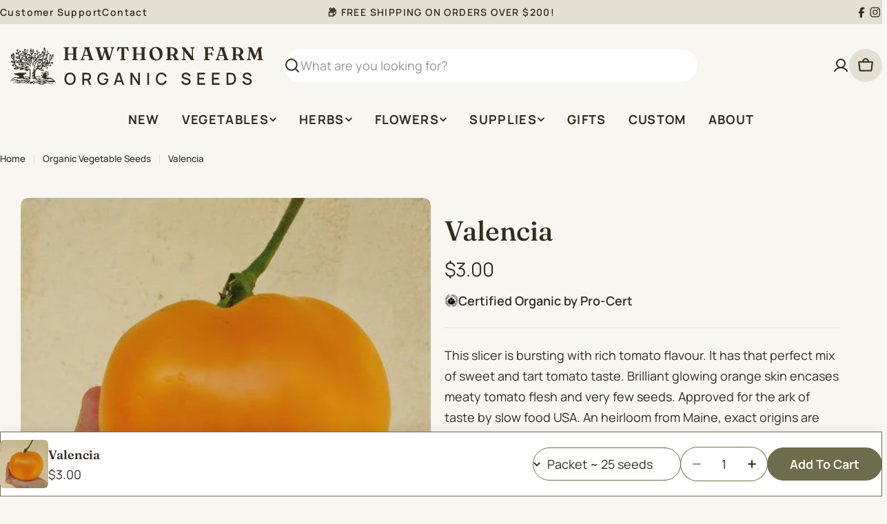

--- FILE ---
content_type: text/html; charset=utf-8
request_url: https://hawthornfarm.ca/products/copy-of-valencia
body_size: 53657
content:

<!doctype html>
<html
  class="no-js"
  lang="en"
  
>
  <head>
    <meta charset="utf-8">
    <meta http-equiv="X-UA-Compatible" content="IE=edge">
    <meta name="viewport" content="width=device-width,initial-scale=1">
    <meta name="theme-color" content="">
    <link rel="canonical" href="https://hawthornfarm.ca/products/copy-of-valencia">
    <link rel="preconnect" href="https://cdn.shopify.com" crossorigin><link rel="icon" type="image/png" href="//hawthornfarm.ca/cdn/shop/files/hawthorn-logo.svg?crop=center&height=32&v=1757602528&width=32"><link rel="preconnect" href="https://fonts.shopifycdn.com" crossorigin><title>Valencia &ndash; Hawthorn Farm</title>

    
      <meta name="description" content="This slicer is bursting with rich tomato flavour. It has that perfect mix of sweet and tart tomato taste. Brilliant glowing orange skin encases meaty tomato flesh and very few seeds. Approved for the ark of taste by slow food USA. An heirloom from Maine, exact origins are debated, this strain is rumoured to have possib">
    


<meta property="og:site_name" content="Hawthorn Farm">
<meta property="og:url" content="https://hawthornfarm.ca/products/copy-of-valencia">
<meta property="og:title" content="Valencia">
<meta property="og:type" content="product">
<meta property="og:description" content="This slicer is bursting with rich tomato flavour. It has that perfect mix of sweet and tart tomato taste. Brilliant glowing orange skin encases meaty tomato flesh and very few seeds. Approved for the ark of taste by slow food USA. An heirloom from Maine, exact origins are debated, this strain is rumoured to have possib"><meta property="og:image" content="http://hawthornfarm.ca/cdn/shop/products/valencia5.jpg?v=1671556217">
  <meta property="og:image:secure_url" content="https://hawthornfarm.ca/cdn/shop/products/valencia5.jpg?v=1671556217">
  <meta property="og:image:width" content="469">
  <meta property="og:image:height" content="469"><meta property="og:price:amount" content="3.00">
  <meta property="og:price:currency" content="CAD"><meta name="twitter:card" content="summary_large_image">
<meta name="twitter:title" content="Valencia">
<meta name="twitter:description" content="This slicer is bursting with rich tomato flavour. It has that perfect mix of sweet and tart tomato taste. Brilliant glowing orange skin encases meaty tomato flesh and very few seeds. Approved for the ark of taste by slow food USA. An heirloom from Maine, exact origins are debated, this strain is rumoured to have possib">

<style data-shopify>
  @font-face {
  font-family: Manrope;
  font-weight: 400;
  font-style: normal;
  font-display: swap;
  src: url("//hawthornfarm.ca/cdn/fonts/manrope/manrope_n4.cd2363f838fb1ef03bdb07c829c7c992d417dd64.woff2") format("woff2"),
       url("//hawthornfarm.ca/cdn/fonts/manrope/manrope_n4.08b75e0e22a3f7267f64ccf115e9fb6d79fc1ce7.woff") format("woff");
}

  
  @font-face {
  font-family: Manrope;
  font-weight: 600;
  font-style: normal;
  font-display: swap;
  src: url("//hawthornfarm.ca/cdn/fonts/manrope/manrope_n6.5ea4cfb23f4dbdd23fdb46c1257564ad6abe70cf.woff2") format("woff2"),
       url("//hawthornfarm.ca/cdn/fonts/manrope/manrope_n6.c70fcd17c08beb02803eda70a4c8999d9081026b.woff") format("woff");
}

  
  @font-face {
  font-family: Manrope;
  font-weight: 700;
  font-style: normal;
  font-display: swap;
  src: url("//hawthornfarm.ca/cdn/fonts/manrope/manrope_n7.f3a06f9634c15008fe4637ba89fefcc8a1b93fbd.woff2") format("woff2"),
       url("//hawthornfarm.ca/cdn/fonts/manrope/manrope_n7.6dba97311355640bc9b07a590354f08bc8fcc79f.woff") format("woff");
}

  
  @font-face {
  font-family: Fraunces;
  font-weight: 500;
  font-style: normal;
  font-display: swap;
  src: url("//hawthornfarm.ca/cdn/fonts/fraunces/fraunces_n5.13c1a0a22f418d74c2d7163ece3b2c328a4bc72e.woff2") format("woff2"),
       url("//hawthornfarm.ca/cdn/fonts/fraunces/fraunces_n5.effb85677d30db3cf26ca07b6f42cc7bc4b8a3f8.woff") format("woff");
}

  @font-face {
  font-family: Fraunces;
  font-weight: 500;
  font-style: italic;
  font-display: swap;
  src: url("//hawthornfarm.ca/cdn/fonts/fraunces/fraunces_i5.b6c3443a95e953a16d61f14979ce144be46fcc94.woff2") format("woff2"),
       url("//hawthornfarm.ca/cdn/fonts/fraunces/fraunces_i5.67bb5f70490f96c2e8769c4cde5aac4edee84228.woff") format("woff");
}

  @font-face {
  font-family: Manrope;
  font-weight: 500;
  font-style: normal;
  font-display: swap;
  src: url("//hawthornfarm.ca/cdn/fonts/manrope/manrope_n5.8eac14e2b642faa6ca8f5a46c1b0b1ed4a42eee7.woff2") format("woff2"),
       url("//hawthornfarm.ca/cdn/fonts/manrope/manrope_n5.ed324e5197c333656fb16f9a7e7ba4fa1168607c.woff") format("woff");
}
@font-face {
  font-family: Fraunces;
  font-weight: 600;
  font-style: normal;
  font-display: swap;
  src: url("//hawthornfarm.ca/cdn/fonts/fraunces/fraunces_n6.69791a9f00600e5a1e56a6f64efc9d10a28b9c92.woff2") format("woff2"),
       url("//hawthornfarm.ca/cdn/fonts/fraunces/fraunces_n6.e87d336d46d99db17df56f1dc77d222effffa1f3.woff") format("woff");
}


  
    :root,
.color-scheme-1 {
      --color-background: 248,246,241;
      --color-secondary-background: 225,220,209;
      --color-primary: 109,109,75;
      --color-text-heading: 50,43,31;
      --color-foreground: 50,43,31;
      --color-subtext: 50,43,31;
      --color-subtext-alpha: 1.0;
      --color-border: 109,109,75;
      --color-border-alpha: 1.0;
      --color-button: 109,109,75;
      --color-button-text: 248,246,241;
      --color-secondary-button: 248,246,241;
      --color-secondary-button-border: 248,246,241;
      --color-secondary-button-text: 50,43,31;
      --color-button-before: ;
      --color-field: 255,255,255;
      --color-field-alpha: 1.0;
      --color-field-text: 50,43,31;
      --color-link: 50,43,31;
      --color-link-hover: 50,43,31;
      --color-product-price-sale: 183,61,55;
      --color-progress-bar: 209,60,167;
      --color-foreground-lighten-60: #817c73;
      --color-foreground-lighten-40: #a9a59d;
      --color-foreground-lighten-19: #d2cfc9;
--inputs-border-width: 0px;
        --inputs-search-border-width: 0px;}
    @media (min-width: 768px) {
      body .desktop-color-scheme-1 {
        --color-background: 248,246,241;
      --color-secondary-background: 225,220,209;
      --color-primary: 109,109,75;
      --color-text-heading: 50,43,31;
      --color-foreground: 50,43,31;
      --color-subtext: 50,43,31;
      --color-subtext-alpha: 1.0;
      --color-border: 109,109,75;
      --color-border-alpha: 1.0;
      --color-button: 109,109,75;
      --color-button-text: 248,246,241;
      --color-secondary-button: 248,246,241;
      --color-secondary-button-border: 248,246,241;
      --color-secondary-button-text: 50,43,31;
      --color-button-before: ;
      --color-field: 255,255,255;
      --color-field-alpha: 1.0;
      --color-field-text: 50,43,31;
      --color-link: 50,43,31;
      --color-link-hover: 50,43,31;
      --color-product-price-sale: 183,61,55;
      --color-progress-bar: 209,60,167;
      --color-foreground-lighten-60: #817c73;
      --color-foreground-lighten-40: #a9a59d;
      --color-foreground-lighten-19: #d2cfc9;
        color: rgb(var(--color-foreground));
        background-color: rgb(var(--color-background));
      }
    }
    @media (max-width: 767px) {
      body .mobile-color-scheme-1 {
        --color-background: 248,246,241;
      --color-secondary-background: 225,220,209;
      --color-primary: 109,109,75;
      --color-text-heading: 50,43,31;
      --color-foreground: 50,43,31;
      --color-subtext: 50,43,31;
      --color-subtext-alpha: 1.0;
      --color-border: 109,109,75;
      --color-border-alpha: 1.0;
      --color-button: 109,109,75;
      --color-button-text: 248,246,241;
      --color-secondary-button: 248,246,241;
      --color-secondary-button-border: 248,246,241;
      --color-secondary-button-text: 50,43,31;
      --color-button-before: ;
      --color-field: 255,255,255;
      --color-field-alpha: 1.0;
      --color-field-text: 50,43,31;
      --color-link: 50,43,31;
      --color-link-hover: 50,43,31;
      --color-product-price-sale: 183,61,55;
      --color-progress-bar: 209,60,167;
      --color-foreground-lighten-60: #817c73;
      --color-foreground-lighten-40: #a9a59d;
      --color-foreground-lighten-19: #d2cfc9;
        color: rgb(var(--color-foreground));
        background-color: rgb(var(--color-background));
      }
    }
  
    
.color-scheme-inverse {
      --color-background: 0,0,0;
      --color-secondary-background: 0,0,0;
      --color-primary: 196,48,28;
      --color-text-heading: 255,255,255;
      --color-foreground: 255,255,255;
      --color-subtext: 255,255,255;
      --color-subtext-alpha: 1.0;
      --color-border: 255,255,255;
      --color-border-alpha: 1.0;
      --color-button: 255,255,255;
      --color-button-text: 0,0,0;
      --color-secondary-button: 255,255,255;
      --color-secondary-button-border: 230,230,230;
      --color-secondary-button-text: 0,0,0;
      --color-button-before: ;
      --color-field: 255,255,255;
      --color-field-alpha: 1.0;
      --color-field-text: 0,0,0;
      --color-link: 255,255,255;
      --color-link-hover: 255,255,255;
      --color-product-price-sale: 196,48,28;
      --color-progress-bar: 13,135,86;
      --color-foreground-lighten-60: #999999;
      --color-foreground-lighten-40: #666666;
      --color-foreground-lighten-19: #303030;
--inputs-border-width: 0px;
        --inputs-search-border-width: 0px;}
    @media (min-width: 768px) {
      body .desktop-color-scheme-inverse {
        --color-background: 0,0,0;
      --color-secondary-background: 0,0,0;
      --color-primary: 196,48,28;
      --color-text-heading: 255,255,255;
      --color-foreground: 255,255,255;
      --color-subtext: 255,255,255;
      --color-subtext-alpha: 1.0;
      --color-border: 255,255,255;
      --color-border-alpha: 1.0;
      --color-button: 255,255,255;
      --color-button-text: 0,0,0;
      --color-secondary-button: 255,255,255;
      --color-secondary-button-border: 230,230,230;
      --color-secondary-button-text: 0,0,0;
      --color-button-before: ;
      --color-field: 255,255,255;
      --color-field-alpha: 1.0;
      --color-field-text: 0,0,0;
      --color-link: 255,255,255;
      --color-link-hover: 255,255,255;
      --color-product-price-sale: 196,48,28;
      --color-progress-bar: 13,135,86;
      --color-foreground-lighten-60: #999999;
      --color-foreground-lighten-40: #666666;
      --color-foreground-lighten-19: #303030;
        color: rgb(var(--color-foreground));
        background-color: rgb(var(--color-background));
      }
    }
    @media (max-width: 767px) {
      body .mobile-color-scheme-inverse {
        --color-background: 0,0,0;
      --color-secondary-background: 0,0,0;
      --color-primary: 196,48,28;
      --color-text-heading: 255,255,255;
      --color-foreground: 255,255,255;
      --color-subtext: 255,255,255;
      --color-subtext-alpha: 1.0;
      --color-border: 255,255,255;
      --color-border-alpha: 1.0;
      --color-button: 255,255,255;
      --color-button-text: 0,0,0;
      --color-secondary-button: 255,255,255;
      --color-secondary-button-border: 230,230,230;
      --color-secondary-button-text: 0,0,0;
      --color-button-before: ;
      --color-field: 255,255,255;
      --color-field-alpha: 1.0;
      --color-field-text: 0,0,0;
      --color-link: 255,255,255;
      --color-link-hover: 255,255,255;
      --color-product-price-sale: 196,48,28;
      --color-progress-bar: 13,135,86;
      --color-foreground-lighten-60: #999999;
      --color-foreground-lighten-40: #666666;
      --color-foreground-lighten-19: #303030;
        color: rgb(var(--color-foreground));
        background-color: rgb(var(--color-background));
      }
    }
  
    
.color-scheme-info {
      --color-background: 194,194,150;
      --color-secondary-background: 248,246,241;
      --color-primary: 196,48,28;
      --color-text-heading: 50,43,31;
      --color-foreground: 50,43,31;
      --color-subtext: 50,43,31;
      --color-subtext-alpha: 1.0;
      --color-border: 229,229,229;
      --color-border-alpha: 1.0;
      --color-button: 109,109,75;
      --color-button-text: 248,246,241;
      --color-secondary-button: 237,237,237;
      --color-secondary-button-border: 237,237,237;
      --color-secondary-button-text: 0,0,0;
      --color-button-before: ;
      --color-field: 245,245,245;
      --color-field-alpha: 1.0;
      --color-field-text: 0,0,0;
      --color-link: 50,43,31;
      --color-link-hover: 50,43,31;
      --color-product-price-sale: 196,48,28;
      --color-progress-bar: 13,135,86;
      --color-foreground-lighten-60: #6c674f;
      --color-foreground-lighten-40: #888666;
      --color-foreground-lighten-19: #a7a57f;
--inputs-border-width: 0px;
        --inputs-search-border-width: 0px;}
    @media (min-width: 768px) {
      body .desktop-color-scheme-info {
        --color-background: 194,194,150;
      --color-secondary-background: 248,246,241;
      --color-primary: 196,48,28;
      --color-text-heading: 50,43,31;
      --color-foreground: 50,43,31;
      --color-subtext: 50,43,31;
      --color-subtext-alpha: 1.0;
      --color-border: 229,229,229;
      --color-border-alpha: 1.0;
      --color-button: 109,109,75;
      --color-button-text: 248,246,241;
      --color-secondary-button: 237,237,237;
      --color-secondary-button-border: 237,237,237;
      --color-secondary-button-text: 0,0,0;
      --color-button-before: ;
      --color-field: 245,245,245;
      --color-field-alpha: 1.0;
      --color-field-text: 0,0,0;
      --color-link: 50,43,31;
      --color-link-hover: 50,43,31;
      --color-product-price-sale: 196,48,28;
      --color-progress-bar: 13,135,86;
      --color-foreground-lighten-60: #6c674f;
      --color-foreground-lighten-40: #888666;
      --color-foreground-lighten-19: #a7a57f;
        color: rgb(var(--color-foreground));
        background-color: rgb(var(--color-background));
      }
    }
    @media (max-width: 767px) {
      body .mobile-color-scheme-info {
        --color-background: 194,194,150;
      --color-secondary-background: 248,246,241;
      --color-primary: 196,48,28;
      --color-text-heading: 50,43,31;
      --color-foreground: 50,43,31;
      --color-subtext: 50,43,31;
      --color-subtext-alpha: 1.0;
      --color-border: 229,229,229;
      --color-border-alpha: 1.0;
      --color-button: 109,109,75;
      --color-button-text: 248,246,241;
      --color-secondary-button: 237,237,237;
      --color-secondary-button-border: 237,237,237;
      --color-secondary-button-text: 0,0,0;
      --color-button-before: ;
      --color-field: 245,245,245;
      --color-field-alpha: 1.0;
      --color-field-text: 0,0,0;
      --color-link: 50,43,31;
      --color-link-hover: 50,43,31;
      --color-product-price-sale: 196,48,28;
      --color-progress-bar: 13,135,86;
      --color-foreground-lighten-60: #6c674f;
      --color-foreground-lighten-40: #888666;
      --color-foreground-lighten-19: #a7a57f;
        color: rgb(var(--color-foreground));
        background-color: rgb(var(--color-background));
      }
    }
  
    
.color-scheme-2 {
      --color-background: 109,109,75;
      --color-secondary-background: 248,246,241;
      --color-primary: 196,48,28;
      --color-text-heading: 248,246,241;
      --color-foreground: 248,246,241;
      --color-subtext: 248,246,241;
      --color-subtext-alpha: 1.0;
      --color-border: 248,246,241;
      --color-border-alpha: 1.0;
      --color-button: 248,246,241;
      --color-button-text: 50,43,31;
      --color-secondary-button: 255,255,255;
      --color-secondary-button-border: 255,255,255;
      --color-secondary-button-text: 0,0,0;
      --color-button-before: ;
      --color-field: 245,245,245;
      --color-field-alpha: 1.0;
      --color-field-text: 0,0,0;
      --color-link: 248,246,241;
      --color-link-hover: 248,246,241;
      --color-product-price-sale: 196,48,28;
      --color-progress-bar: 13,135,86;
      --color-foreground-lighten-60: #c0bfaf;
      --color-foreground-lighten-40: #a5a48d;
      --color-foreground-lighten-19: #87876b;
--inputs-border-width: 0px;
        --inputs-search-border-width: 0px;}
    @media (min-width: 768px) {
      body .desktop-color-scheme-2 {
        --color-background: 109,109,75;
      --color-secondary-background: 248,246,241;
      --color-primary: 196,48,28;
      --color-text-heading: 248,246,241;
      --color-foreground: 248,246,241;
      --color-subtext: 248,246,241;
      --color-subtext-alpha: 1.0;
      --color-border: 248,246,241;
      --color-border-alpha: 1.0;
      --color-button: 248,246,241;
      --color-button-text: 50,43,31;
      --color-secondary-button: 255,255,255;
      --color-secondary-button-border: 255,255,255;
      --color-secondary-button-text: 0,0,0;
      --color-button-before: ;
      --color-field: 245,245,245;
      --color-field-alpha: 1.0;
      --color-field-text: 0,0,0;
      --color-link: 248,246,241;
      --color-link-hover: 248,246,241;
      --color-product-price-sale: 196,48,28;
      --color-progress-bar: 13,135,86;
      --color-foreground-lighten-60: #c0bfaf;
      --color-foreground-lighten-40: #a5a48d;
      --color-foreground-lighten-19: #87876b;
        color: rgb(var(--color-foreground));
        background-color: rgb(var(--color-background));
      }
    }
    @media (max-width: 767px) {
      body .mobile-color-scheme-2 {
        --color-background: 109,109,75;
      --color-secondary-background: 248,246,241;
      --color-primary: 196,48,28;
      --color-text-heading: 248,246,241;
      --color-foreground: 248,246,241;
      --color-subtext: 248,246,241;
      --color-subtext-alpha: 1.0;
      --color-border: 248,246,241;
      --color-border-alpha: 1.0;
      --color-button: 248,246,241;
      --color-button-text: 50,43,31;
      --color-secondary-button: 255,255,255;
      --color-secondary-button-border: 255,255,255;
      --color-secondary-button-text: 0,0,0;
      --color-button-before: ;
      --color-field: 245,245,245;
      --color-field-alpha: 1.0;
      --color-field-text: 0,0,0;
      --color-link: 248,246,241;
      --color-link-hover: 248,246,241;
      --color-product-price-sale: 196,48,28;
      --color-progress-bar: 13,135,86;
      --color-foreground-lighten-60: #c0bfaf;
      --color-foreground-lighten-40: #a5a48d;
      --color-foreground-lighten-19: #87876b;
        color: rgb(var(--color-foreground));
        background-color: rgb(var(--color-background));
      }
    }
  
    
.color-scheme-3 {
      --color-background: 234,195,73;
      --color-secondary-background: 247,247,247;
      --color-primary: 196,48,28;
      --color-text-heading: 0,0,0;
      --color-foreground: 0,0,0;
      --color-subtext: 102,102,102;
      --color-subtext-alpha: 1.0;
      --color-border: 247,247,247;
      --color-border-alpha: 1.0;
      --color-button: 0,0,0;
      --color-button-text: 255,255,255;
      --color-secondary-button: 244,246,145;
      --color-secondary-button-border: 0,0,0;
      --color-secondary-button-text: 0,0,0;
      --color-button-before: ;
      --color-field: 255,255,255;
      --color-field-alpha: 1.0;
      --color-field-text: 0,0,0;
      --color-link: 0,0,0;
      --color-link-hover: 0,0,0;
      --color-product-price-sale: 196,48,28;
      --color-progress-bar: 13,135,86;
      --color-foreground-lighten-60: #5e4e1d;
      --color-foreground-lighten-40: #8c752c;
      --color-foreground-lighten-19: #be9e3b;
--inputs-border-width: 0px;
        --inputs-search-border-width: 0px;}
    @media (min-width: 768px) {
      body .desktop-color-scheme-3 {
        --color-background: 234,195,73;
      --color-secondary-background: 247,247,247;
      --color-primary: 196,48,28;
      --color-text-heading: 0,0,0;
      --color-foreground: 0,0,0;
      --color-subtext: 102,102,102;
      --color-subtext-alpha: 1.0;
      --color-border: 247,247,247;
      --color-border-alpha: 1.0;
      --color-button: 0,0,0;
      --color-button-text: 255,255,255;
      --color-secondary-button: 244,246,145;
      --color-secondary-button-border: 0,0,0;
      --color-secondary-button-text: 0,0,0;
      --color-button-before: ;
      --color-field: 255,255,255;
      --color-field-alpha: 1.0;
      --color-field-text: 0,0,0;
      --color-link: 0,0,0;
      --color-link-hover: 0,0,0;
      --color-product-price-sale: 196,48,28;
      --color-progress-bar: 13,135,86;
      --color-foreground-lighten-60: #5e4e1d;
      --color-foreground-lighten-40: #8c752c;
      --color-foreground-lighten-19: #be9e3b;
        color: rgb(var(--color-foreground));
        background-color: rgb(var(--color-background));
      }
    }
    @media (max-width: 767px) {
      body .mobile-color-scheme-3 {
        --color-background: 234,195,73;
      --color-secondary-background: 247,247,247;
      --color-primary: 196,48,28;
      --color-text-heading: 0,0,0;
      --color-foreground: 0,0,0;
      --color-subtext: 102,102,102;
      --color-subtext-alpha: 1.0;
      --color-border: 247,247,247;
      --color-border-alpha: 1.0;
      --color-button: 0,0,0;
      --color-button-text: 255,255,255;
      --color-secondary-button: 244,246,145;
      --color-secondary-button-border: 0,0,0;
      --color-secondary-button-text: 0,0,0;
      --color-button-before: ;
      --color-field: 255,255,255;
      --color-field-alpha: 1.0;
      --color-field-text: 0,0,0;
      --color-link: 0,0,0;
      --color-link-hover: 0,0,0;
      --color-product-price-sale: 196,48,28;
      --color-progress-bar: 13,135,86;
      --color-foreground-lighten-60: #5e4e1d;
      --color-foreground-lighten-40: #8c752c;
      --color-foreground-lighten-19: #be9e3b;
        color: rgb(var(--color-foreground));
        background-color: rgb(var(--color-background));
      }
    }
  
    
.color-scheme-4 {
      --color-background: 245,226,226;
      --color-secondary-background: 247,247,247;
      --color-primary: 196,48,28;
      --color-text-heading: 0,0,0;
      --color-foreground: 0,0,0;
      --color-subtext: 102,102,102;
      --color-subtext-alpha: 1.0;
      --color-border: 230,230,230;
      --color-border-alpha: 1.0;
      --color-button: 0,0,0;
      --color-button-text: 255,255,255;
      --color-secondary-button: 233,233,233;
      --color-secondary-button-border: 233,233,233;
      --color-secondary-button-text: 0,0,0;
      --color-button-before: ;
      --color-field: 245,245,245;
      --color-field-alpha: 1.0;
      --color-field-text: 0,0,0;
      --color-link: 0,0,0;
      --color-link-hover: 0,0,0;
      --color-product-price-sale: 196,48,28;
      --color-progress-bar: 13,135,86;
      --color-foreground-lighten-60: #625a5a;
      --color-foreground-lighten-40: #938888;
      --color-foreground-lighten-19: #c6b7b7;
--inputs-border-width: 0px;
        --inputs-search-border-width: 0px;}
    @media (min-width: 768px) {
      body .desktop-color-scheme-4 {
        --color-background: 245,226,226;
      --color-secondary-background: 247,247,247;
      --color-primary: 196,48,28;
      --color-text-heading: 0,0,0;
      --color-foreground: 0,0,0;
      --color-subtext: 102,102,102;
      --color-subtext-alpha: 1.0;
      --color-border: 230,230,230;
      --color-border-alpha: 1.0;
      --color-button: 0,0,0;
      --color-button-text: 255,255,255;
      --color-secondary-button: 233,233,233;
      --color-secondary-button-border: 233,233,233;
      --color-secondary-button-text: 0,0,0;
      --color-button-before: ;
      --color-field: 245,245,245;
      --color-field-alpha: 1.0;
      --color-field-text: 0,0,0;
      --color-link: 0,0,0;
      --color-link-hover: 0,0,0;
      --color-product-price-sale: 196,48,28;
      --color-progress-bar: 13,135,86;
      --color-foreground-lighten-60: #625a5a;
      --color-foreground-lighten-40: #938888;
      --color-foreground-lighten-19: #c6b7b7;
        color: rgb(var(--color-foreground));
        background-color: rgb(var(--color-background));
      }
    }
    @media (max-width: 767px) {
      body .mobile-color-scheme-4 {
        --color-background: 245,226,226;
      --color-secondary-background: 247,247,247;
      --color-primary: 196,48,28;
      --color-text-heading: 0,0,0;
      --color-foreground: 0,0,0;
      --color-subtext: 102,102,102;
      --color-subtext-alpha: 1.0;
      --color-border: 230,230,230;
      --color-border-alpha: 1.0;
      --color-button: 0,0,0;
      --color-button-text: 255,255,255;
      --color-secondary-button: 233,233,233;
      --color-secondary-button-border: 233,233,233;
      --color-secondary-button-text: 0,0,0;
      --color-button-before: ;
      --color-field: 245,245,245;
      --color-field-alpha: 1.0;
      --color-field-text: 0,0,0;
      --color-link: 0,0,0;
      --color-link-hover: 0,0,0;
      --color-product-price-sale: 196,48,28;
      --color-progress-bar: 13,135,86;
      --color-foreground-lighten-60: #625a5a;
      --color-foreground-lighten-40: #938888;
      --color-foreground-lighten-19: #c6b7b7;
        color: rgb(var(--color-foreground));
        background-color: rgb(var(--color-background));
      }
    }
  
    
.color-scheme-6 {
      --color-background: 224,239,228;
      --color-secondary-background: 243,238,234;
      --color-primary: 196,48,28;
      --color-text-heading: 0,0,0;
      --color-foreground: 0,0,0;
      --color-subtext: 102,102,102;
      --color-subtext-alpha: 1.0;
      --color-border: 198,191,177;
      --color-border-alpha: 1.0;
      --color-button: 0,0,0;
      --color-button-text: 255,255,255;
      --color-secondary-button: 255,255,255;
      --color-secondary-button-border: 230,230,230;
      --color-secondary-button-text: 0,0,0;
      --color-button-before: ;
      --color-field: 255,255,255;
      --color-field-alpha: 1.0;
      --color-field-text: 0,0,0;
      --color-link: 0,0,0;
      --color-link-hover: 0,0,0;
      --color-product-price-sale: 196,48,28;
      --color-progress-bar: 13,135,86;
      --color-foreground-lighten-60: #5a605b;
      --color-foreground-lighten-40: #868f89;
      --color-foreground-lighten-19: #b5c2b9;
--inputs-border-width: 0px;
        --inputs-search-border-width: 0px;}
    @media (min-width: 768px) {
      body .desktop-color-scheme-6 {
        --color-background: 224,239,228;
      --color-secondary-background: 243,238,234;
      --color-primary: 196,48,28;
      --color-text-heading: 0,0,0;
      --color-foreground: 0,0,0;
      --color-subtext: 102,102,102;
      --color-subtext-alpha: 1.0;
      --color-border: 198,191,177;
      --color-border-alpha: 1.0;
      --color-button: 0,0,0;
      --color-button-text: 255,255,255;
      --color-secondary-button: 255,255,255;
      --color-secondary-button-border: 230,230,230;
      --color-secondary-button-text: 0,0,0;
      --color-button-before: ;
      --color-field: 255,255,255;
      --color-field-alpha: 1.0;
      --color-field-text: 0,0,0;
      --color-link: 0,0,0;
      --color-link-hover: 0,0,0;
      --color-product-price-sale: 196,48,28;
      --color-progress-bar: 13,135,86;
      --color-foreground-lighten-60: #5a605b;
      --color-foreground-lighten-40: #868f89;
      --color-foreground-lighten-19: #b5c2b9;
        color: rgb(var(--color-foreground));
        background-color: rgb(var(--color-background));
      }
    }
    @media (max-width: 767px) {
      body .mobile-color-scheme-6 {
        --color-background: 224,239,228;
      --color-secondary-background: 243,238,234;
      --color-primary: 196,48,28;
      --color-text-heading: 0,0,0;
      --color-foreground: 0,0,0;
      --color-subtext: 102,102,102;
      --color-subtext-alpha: 1.0;
      --color-border: 198,191,177;
      --color-border-alpha: 1.0;
      --color-button: 0,0,0;
      --color-button-text: 255,255,255;
      --color-secondary-button: 255,255,255;
      --color-secondary-button-border: 230,230,230;
      --color-secondary-button-text: 0,0,0;
      --color-button-before: ;
      --color-field: 255,255,255;
      --color-field-alpha: 1.0;
      --color-field-text: 0,0,0;
      --color-link: 0,0,0;
      --color-link-hover: 0,0,0;
      --color-product-price-sale: 196,48,28;
      --color-progress-bar: 13,135,86;
      --color-foreground-lighten-60: #5a605b;
      --color-foreground-lighten-40: #868f89;
      --color-foreground-lighten-19: #b5c2b9;
        color: rgb(var(--color-foreground));
        background-color: rgb(var(--color-background));
      }
    }
  
    
.color-scheme-7 {
      --color-background: 219,225,255;
      --color-secondary-background: 233,233,233;
      --color-primary: 196,48,28;
      --color-text-heading: 0,0,0;
      --color-foreground: 0,0,0;
      --color-subtext: 102,102,102;
      --color-subtext-alpha: 1.0;
      --color-border: 230,230,230;
      --color-border-alpha: 1.0;
      --color-button: 0,0,0;
      --color-button-text: 255,255,255;
      --color-secondary-button: 233,233,233;
      --color-secondary-button-border: 233,233,233;
      --color-secondary-button-text: 0,0,0;
      --color-button-before: ;
      --color-field: 245,245,245;
      --color-field-alpha: 1.0;
      --color-field-text: 0,0,0;
      --color-link: 0,0,0;
      --color-link-hover: 0,0,0;
      --color-product-price-sale: 196,48,28;
      --color-progress-bar: 13,135,86;
      --color-foreground-lighten-60: #585a66;
      --color-foreground-lighten-40: #838799;
      --color-foreground-lighten-19: #b1b6cf;
--inputs-border-width: 0px;
        --inputs-search-border-width: 0px;}
    @media (min-width: 768px) {
      body .desktop-color-scheme-7 {
        --color-background: 219,225,255;
      --color-secondary-background: 233,233,233;
      --color-primary: 196,48,28;
      --color-text-heading: 0,0,0;
      --color-foreground: 0,0,0;
      --color-subtext: 102,102,102;
      --color-subtext-alpha: 1.0;
      --color-border: 230,230,230;
      --color-border-alpha: 1.0;
      --color-button: 0,0,0;
      --color-button-text: 255,255,255;
      --color-secondary-button: 233,233,233;
      --color-secondary-button-border: 233,233,233;
      --color-secondary-button-text: 0,0,0;
      --color-button-before: ;
      --color-field: 245,245,245;
      --color-field-alpha: 1.0;
      --color-field-text: 0,0,0;
      --color-link: 0,0,0;
      --color-link-hover: 0,0,0;
      --color-product-price-sale: 196,48,28;
      --color-progress-bar: 13,135,86;
      --color-foreground-lighten-60: #585a66;
      --color-foreground-lighten-40: #838799;
      --color-foreground-lighten-19: #b1b6cf;
        color: rgb(var(--color-foreground));
        background-color: rgb(var(--color-background));
      }
    }
    @media (max-width: 767px) {
      body .mobile-color-scheme-7 {
        --color-background: 219,225,255;
      --color-secondary-background: 233,233,233;
      --color-primary: 196,48,28;
      --color-text-heading: 0,0,0;
      --color-foreground: 0,0,0;
      --color-subtext: 102,102,102;
      --color-subtext-alpha: 1.0;
      --color-border: 230,230,230;
      --color-border-alpha: 1.0;
      --color-button: 0,0,0;
      --color-button-text: 255,255,255;
      --color-secondary-button: 233,233,233;
      --color-secondary-button-border: 233,233,233;
      --color-secondary-button-text: 0,0,0;
      --color-button-before: ;
      --color-field: 245,245,245;
      --color-field-alpha: 1.0;
      --color-field-text: 0,0,0;
      --color-link: 0,0,0;
      --color-link-hover: 0,0,0;
      --color-product-price-sale: 196,48,28;
      --color-progress-bar: 13,135,86;
      --color-foreground-lighten-60: #585a66;
      --color-foreground-lighten-40: #838799;
      --color-foreground-lighten-19: #b1b6cf;
        color: rgb(var(--color-foreground));
        background-color: rgb(var(--color-background));
      }
    }
  
    
.color-scheme-8 {
      --color-background: 196,48,28;
      --color-secondary-background: 247,247,247;
      --color-primary: 196,48,28;
      --color-text-heading: 255,255,255;
      --color-foreground: 255,255,255;
      --color-subtext: 255,255,255;
      --color-subtext-alpha: 1.0;
      --color-border: 230,230,230;
      --color-border-alpha: 1.0;
      --color-button: 255,255,255;
      --color-button-text: 0,0,0;
      --color-secondary-button: 196,48,28;
      --color-secondary-button-border: 255,255,255;
      --color-secondary-button-text: 255,255,255;
      --color-button-before: ;
      --color-field: 245,245,245;
      --color-field-alpha: 1.0;
      --color-field-text: 0,0,0;
      --color-link: 255,255,255;
      --color-link-hover: 255,255,255;
      --color-product-price-sale: 196,48,28;
      --color-progress-bar: 13,135,86;
      --color-foreground-lighten-60: #e7aca4;
      --color-foreground-lighten-40: #dc8377;
      --color-foreground-lighten-19: #cf5747;
--inputs-border-width: 0px;
        --inputs-search-border-width: 0px;}
    @media (min-width: 768px) {
      body .desktop-color-scheme-8 {
        --color-background: 196,48,28;
      --color-secondary-background: 247,247,247;
      --color-primary: 196,48,28;
      --color-text-heading: 255,255,255;
      --color-foreground: 255,255,255;
      --color-subtext: 255,255,255;
      --color-subtext-alpha: 1.0;
      --color-border: 230,230,230;
      --color-border-alpha: 1.0;
      --color-button: 255,255,255;
      --color-button-text: 0,0,0;
      --color-secondary-button: 196,48,28;
      --color-secondary-button-border: 255,255,255;
      --color-secondary-button-text: 255,255,255;
      --color-button-before: ;
      --color-field: 245,245,245;
      --color-field-alpha: 1.0;
      --color-field-text: 0,0,0;
      --color-link: 255,255,255;
      --color-link-hover: 255,255,255;
      --color-product-price-sale: 196,48,28;
      --color-progress-bar: 13,135,86;
      --color-foreground-lighten-60: #e7aca4;
      --color-foreground-lighten-40: #dc8377;
      --color-foreground-lighten-19: #cf5747;
        color: rgb(var(--color-foreground));
        background-color: rgb(var(--color-background));
      }
    }
    @media (max-width: 767px) {
      body .mobile-color-scheme-8 {
        --color-background: 196,48,28;
      --color-secondary-background: 247,247,247;
      --color-primary: 196,48,28;
      --color-text-heading: 255,255,255;
      --color-foreground: 255,255,255;
      --color-subtext: 255,255,255;
      --color-subtext-alpha: 1.0;
      --color-border: 230,230,230;
      --color-border-alpha: 1.0;
      --color-button: 255,255,255;
      --color-button-text: 0,0,0;
      --color-secondary-button: 196,48,28;
      --color-secondary-button-border: 255,255,255;
      --color-secondary-button-text: 255,255,255;
      --color-button-before: ;
      --color-field: 245,245,245;
      --color-field-alpha: 1.0;
      --color-field-text: 0,0,0;
      --color-link: 255,255,255;
      --color-link-hover: 255,255,255;
      --color-product-price-sale: 196,48,28;
      --color-progress-bar: 13,135,86;
      --color-foreground-lighten-60: #e7aca4;
      --color-foreground-lighten-40: #dc8377;
      --color-foreground-lighten-19: #cf5747;
        color: rgb(var(--color-foreground));
        background-color: rgb(var(--color-background));
      }
    }
  
    
.color-scheme-9 {
      --color-background: 255,255,255;
      --color-secondary-background: 237,237,237;
      --color-primary: 196,48,28;
      --color-text-heading: 0,0,0;
      --color-foreground: 0,0,0;
      --color-subtext: 102,102,102;
      --color-subtext-alpha: 1.0;
      --color-border: 229,229,229;
      --color-border-alpha: 1.0;
      --color-button: 244,246,145;
      --color-button-text: 0,0,0;
      --color-secondary-button: 237,237,237;
      --color-secondary-button-border: 237,237,237;
      --color-secondary-button-text: 0,0,0;
      --color-button-before: ;
      --color-field: 237,237,237;
      --color-field-alpha: 1.0;
      --color-field-text: 0,0,0;
      --color-link: 0,0,0;
      --color-link-hover: 0,0,0;
      --color-product-price-sale: 196,48,28;
      --color-progress-bar: 13,135,86;
      --color-foreground-lighten-60: #666666;
      --color-foreground-lighten-40: #999999;
      --color-foreground-lighten-19: #cfcfcf;
--inputs-border-width: 0px;
        --inputs-search-border-width: 0px;}
    @media (min-width: 768px) {
      body .desktop-color-scheme-9 {
        --color-background: 255,255,255;
      --color-secondary-background: 237,237,237;
      --color-primary: 196,48,28;
      --color-text-heading: 0,0,0;
      --color-foreground: 0,0,0;
      --color-subtext: 102,102,102;
      --color-subtext-alpha: 1.0;
      --color-border: 229,229,229;
      --color-border-alpha: 1.0;
      --color-button: 244,246,145;
      --color-button-text: 0,0,0;
      --color-secondary-button: 237,237,237;
      --color-secondary-button-border: 237,237,237;
      --color-secondary-button-text: 0,0,0;
      --color-button-before: ;
      --color-field: 237,237,237;
      --color-field-alpha: 1.0;
      --color-field-text: 0,0,0;
      --color-link: 0,0,0;
      --color-link-hover: 0,0,0;
      --color-product-price-sale: 196,48,28;
      --color-progress-bar: 13,135,86;
      --color-foreground-lighten-60: #666666;
      --color-foreground-lighten-40: #999999;
      --color-foreground-lighten-19: #cfcfcf;
        color: rgb(var(--color-foreground));
        background-color: rgb(var(--color-background));
      }
    }
    @media (max-width: 767px) {
      body .mobile-color-scheme-9 {
        --color-background: 255,255,255;
      --color-secondary-background: 237,237,237;
      --color-primary: 196,48,28;
      --color-text-heading: 0,0,0;
      --color-foreground: 0,0,0;
      --color-subtext: 102,102,102;
      --color-subtext-alpha: 1.0;
      --color-border: 229,229,229;
      --color-border-alpha: 1.0;
      --color-button: 244,246,145;
      --color-button-text: 0,0,0;
      --color-secondary-button: 237,237,237;
      --color-secondary-button-border: 237,237,237;
      --color-secondary-button-text: 0,0,0;
      --color-button-before: ;
      --color-field: 237,237,237;
      --color-field-alpha: 1.0;
      --color-field-text: 0,0,0;
      --color-link: 0,0,0;
      --color-link-hover: 0,0,0;
      --color-product-price-sale: 196,48,28;
      --color-progress-bar: 13,135,86;
      --color-foreground-lighten-60: #666666;
      --color-foreground-lighten-40: #999999;
      --color-foreground-lighten-19: #cfcfcf;
        color: rgb(var(--color-foreground));
        background-color: rgb(var(--color-background));
      }
    }
  
    
.color-scheme-10 {
      --color-background: 246,246,246;
      --color-secondary-background: 237,237,237;
      --color-primary: 196,48,28;
      --color-text-heading: 0,0,0;
      --color-foreground: 0,0,0;
      --color-subtext: 102,102,102;
      --color-subtext-alpha: 1.0;
      --color-border: 229,229,229;
      --color-border-alpha: 1.0;
      --color-button: 0,0,0;
      --color-button-text: 255,255,255;
      --color-secondary-button: 237,237,237;
      --color-secondary-button-border: 237,237,237;
      --color-secondary-button-text: 0,0,0;
      --color-button-before: ;
      --color-field: 237,237,237;
      --color-field-alpha: 1.0;
      --color-field-text: 0,0,0;
      --color-link: 0,0,0;
      --color-link-hover: 0,0,0;
      --color-product-price-sale: 196,48,28;
      --color-progress-bar: 13,135,86;
      --color-foreground-lighten-60: #626262;
      --color-foreground-lighten-40: #949494;
      --color-foreground-lighten-19: #c7c7c7;
--inputs-border-width: 0px;
        --inputs-search-border-width: 0px;}
    @media (min-width: 768px) {
      body .desktop-color-scheme-10 {
        --color-background: 246,246,246;
      --color-secondary-background: 237,237,237;
      --color-primary: 196,48,28;
      --color-text-heading: 0,0,0;
      --color-foreground: 0,0,0;
      --color-subtext: 102,102,102;
      --color-subtext-alpha: 1.0;
      --color-border: 229,229,229;
      --color-border-alpha: 1.0;
      --color-button: 0,0,0;
      --color-button-text: 255,255,255;
      --color-secondary-button: 237,237,237;
      --color-secondary-button-border: 237,237,237;
      --color-secondary-button-text: 0,0,0;
      --color-button-before: ;
      --color-field: 237,237,237;
      --color-field-alpha: 1.0;
      --color-field-text: 0,0,0;
      --color-link: 0,0,0;
      --color-link-hover: 0,0,0;
      --color-product-price-sale: 196,48,28;
      --color-progress-bar: 13,135,86;
      --color-foreground-lighten-60: #626262;
      --color-foreground-lighten-40: #949494;
      --color-foreground-lighten-19: #c7c7c7;
        color: rgb(var(--color-foreground));
        background-color: rgb(var(--color-background));
      }
    }
    @media (max-width: 767px) {
      body .mobile-color-scheme-10 {
        --color-background: 246,246,246;
      --color-secondary-background: 237,237,237;
      --color-primary: 196,48,28;
      --color-text-heading: 0,0,0;
      --color-foreground: 0,0,0;
      --color-subtext: 102,102,102;
      --color-subtext-alpha: 1.0;
      --color-border: 229,229,229;
      --color-border-alpha: 1.0;
      --color-button: 0,0,0;
      --color-button-text: 255,255,255;
      --color-secondary-button: 237,237,237;
      --color-secondary-button-border: 237,237,237;
      --color-secondary-button-text: 0,0,0;
      --color-button-before: ;
      --color-field: 237,237,237;
      --color-field-alpha: 1.0;
      --color-field-text: 0,0,0;
      --color-link: 0,0,0;
      --color-link-hover: 0,0,0;
      --color-product-price-sale: 196,48,28;
      --color-progress-bar: 13,135,86;
      --color-foreground-lighten-60: #626262;
      --color-foreground-lighten-40: #949494;
      --color-foreground-lighten-19: #c7c7c7;
        color: rgb(var(--color-foreground));
        background-color: rgb(var(--color-background));
      }
    }
  
    
.color-scheme-11 {
      --color-background: 246,246,246;
      --color-secondary-background: 237,237,237;
      --color-primary: 196,48,28;
      --color-text-heading: 7,40,53;
      --color-foreground: 7,40,53;
      --color-subtext: 81,105,113;
      --color-subtext-alpha: 1.0;
      --color-border: 81,105,113;
      --color-border-alpha: 1.0;
      --color-button: 7,40,53;
      --color-button-text: 255,255,255;
      --color-secondary-button: 237,237,237;
      --color-secondary-button-border: 237,237,237;
      --color-secondary-button-text: 7,40,53;
      --color-button-before: ;
      --color-field: 255,255,255;
      --color-field-alpha: 1.0;
      --color-field-text: 7,40,53;
      --color-link: 7,40,53;
      --color-link-hover: 7,40,53;
      --color-product-price-sale: 196,48,28;
      --color-progress-bar: 13,135,86;
      --color-foreground-lighten-60: #677a82;
      --color-foreground-lighten-40: #96a4a9;
      --color-foreground-lighten-19: #c9cfd1;
--inputs-border-width: 0px;
        --inputs-search-border-width: 0px;}
    @media (min-width: 768px) {
      body .desktop-color-scheme-11 {
        --color-background: 246,246,246;
      --color-secondary-background: 237,237,237;
      --color-primary: 196,48,28;
      --color-text-heading: 7,40,53;
      --color-foreground: 7,40,53;
      --color-subtext: 81,105,113;
      --color-subtext-alpha: 1.0;
      --color-border: 81,105,113;
      --color-border-alpha: 1.0;
      --color-button: 7,40,53;
      --color-button-text: 255,255,255;
      --color-secondary-button: 237,237,237;
      --color-secondary-button-border: 237,237,237;
      --color-secondary-button-text: 7,40,53;
      --color-button-before: ;
      --color-field: 255,255,255;
      --color-field-alpha: 1.0;
      --color-field-text: 7,40,53;
      --color-link: 7,40,53;
      --color-link-hover: 7,40,53;
      --color-product-price-sale: 196,48,28;
      --color-progress-bar: 13,135,86;
      --color-foreground-lighten-60: #677a82;
      --color-foreground-lighten-40: #96a4a9;
      --color-foreground-lighten-19: #c9cfd1;
        color: rgb(var(--color-foreground));
        background-color: rgb(var(--color-background));
      }
    }
    @media (max-width: 767px) {
      body .mobile-color-scheme-11 {
        --color-background: 246,246,246;
      --color-secondary-background: 237,237,237;
      --color-primary: 196,48,28;
      --color-text-heading: 7,40,53;
      --color-foreground: 7,40,53;
      --color-subtext: 81,105,113;
      --color-subtext-alpha: 1.0;
      --color-border: 81,105,113;
      --color-border-alpha: 1.0;
      --color-button: 7,40,53;
      --color-button-text: 255,255,255;
      --color-secondary-button: 237,237,237;
      --color-secondary-button-border: 237,237,237;
      --color-secondary-button-text: 7,40,53;
      --color-button-before: ;
      --color-field: 255,255,255;
      --color-field-alpha: 1.0;
      --color-field-text: 7,40,53;
      --color-link: 7,40,53;
      --color-link-hover: 7,40,53;
      --color-product-price-sale: 196,48,28;
      --color-progress-bar: 13,135,86;
      --color-foreground-lighten-60: #677a82;
      --color-foreground-lighten-40: #96a4a9;
      --color-foreground-lighten-19: #c9cfd1;
        color: rgb(var(--color-foreground));
        background-color: rgb(var(--color-background));
      }
    }
  
    
.color-scheme-12 {
      --color-background: 255,255,255;
      --color-secondary-background: 237,237,237;
      --color-primary: 196,48,28;
      --color-text-heading: 7,40,53;
      --color-foreground: 7,40,53;
      --color-subtext: 81,105,113;
      --color-subtext-alpha: 1.0;
      --color-border: 81,105,113;
      --color-border-alpha: 1.0;
      --color-button: 196,48,28;
      --color-button-text: 255,255,255;
      --color-secondary-button: 237,237,237;
      --color-secondary-button-border: 237,237,237;
      --color-secondary-button-text: 7,40,53;
      --color-button-before: ;
      --color-field: 255,255,255;
      --color-field-alpha: 1.0;
      --color-field-text: 7,40,53;
      --color-link: 7,40,53;
      --color-link-hover: 7,40,53;
      --color-product-price-sale: 196,48,28;
      --color-progress-bar: 13,135,86;
      --color-foreground-lighten-60: #6a7e86;
      --color-foreground-lighten-40: #9ca9ae;
      --color-foreground-lighten-19: #d0d6d9;
--inputs-border-width: 1px;
        --inputs-search-border-width: 2px;}
    @media (min-width: 768px) {
      body .desktop-color-scheme-12 {
        --color-background: 255,255,255;
      --color-secondary-background: 237,237,237;
      --color-primary: 196,48,28;
      --color-text-heading: 7,40,53;
      --color-foreground: 7,40,53;
      --color-subtext: 81,105,113;
      --color-subtext-alpha: 1.0;
      --color-border: 81,105,113;
      --color-border-alpha: 1.0;
      --color-button: 196,48,28;
      --color-button-text: 255,255,255;
      --color-secondary-button: 237,237,237;
      --color-secondary-button-border: 237,237,237;
      --color-secondary-button-text: 7,40,53;
      --color-button-before: ;
      --color-field: 255,255,255;
      --color-field-alpha: 1.0;
      --color-field-text: 7,40,53;
      --color-link: 7,40,53;
      --color-link-hover: 7,40,53;
      --color-product-price-sale: 196,48,28;
      --color-progress-bar: 13,135,86;
      --color-foreground-lighten-60: #6a7e86;
      --color-foreground-lighten-40: #9ca9ae;
      --color-foreground-lighten-19: #d0d6d9;
        color: rgb(var(--color-foreground));
        background-color: rgb(var(--color-background));
      }
    }
    @media (max-width: 767px) {
      body .mobile-color-scheme-12 {
        --color-background: 255,255,255;
      --color-secondary-background: 237,237,237;
      --color-primary: 196,48,28;
      --color-text-heading: 7,40,53;
      --color-foreground: 7,40,53;
      --color-subtext: 81,105,113;
      --color-subtext-alpha: 1.0;
      --color-border: 81,105,113;
      --color-border-alpha: 1.0;
      --color-button: 196,48,28;
      --color-button-text: 255,255,255;
      --color-secondary-button: 237,237,237;
      --color-secondary-button-border: 237,237,237;
      --color-secondary-button-text: 7,40,53;
      --color-button-before: ;
      --color-field: 255,255,255;
      --color-field-alpha: 1.0;
      --color-field-text: 7,40,53;
      --color-link: 7,40,53;
      --color-link-hover: 7,40,53;
      --color-product-price-sale: 196,48,28;
      --color-progress-bar: 13,135,86;
      --color-foreground-lighten-60: #6a7e86;
      --color-foreground-lighten-40: #9ca9ae;
      --color-foreground-lighten-19: #d0d6d9;
        color: rgb(var(--color-foreground));
        background-color: rgb(var(--color-background));
      }
    }
  
    
.color-scheme-13 {
      --color-background: 228,223,211;
      --color-secondary-background: 237,237,237;
      --color-primary: 196,48,28;
      --color-text-heading: 50,43,31;
      --color-foreground: 50,43,31;
      --color-subtext: 50,43,31;
      --color-subtext-alpha: 1.0;
      --color-border: 230,233,235;
      --color-border-alpha: 1.0;
      --color-button: 198,191,177;
      --color-button-text: 50,43,31;
      --color-secondary-button: 198,191,177;
      --color-secondary-button-border: 225,220,209;
      --color-secondary-button-text: 50,43,31;
      --color-button-before: ;
      --color-field: 255,255,255;
      --color-field-alpha: 1.0;
      --color-field-text: 7,40,53;
      --color-link: 50,43,31;
      --color-link-hover: 50,43,31;
      --color-product-price-sale: 196,48,28;
      --color-progress-bar: 13,135,86;
      --color-foreground-lighten-60: #797367;
      --color-foreground-lighten-40: #9d978b;
      --color-foreground-lighten-19: #c2bdb1;
--inputs-border-width: 0px;
        --inputs-search-border-width: 0px;}
    @media (min-width: 768px) {
      body .desktop-color-scheme-13 {
        --color-background: 228,223,211;
      --color-secondary-background: 237,237,237;
      --color-primary: 196,48,28;
      --color-text-heading: 50,43,31;
      --color-foreground: 50,43,31;
      --color-subtext: 50,43,31;
      --color-subtext-alpha: 1.0;
      --color-border: 230,233,235;
      --color-border-alpha: 1.0;
      --color-button: 198,191,177;
      --color-button-text: 50,43,31;
      --color-secondary-button: 198,191,177;
      --color-secondary-button-border: 225,220,209;
      --color-secondary-button-text: 50,43,31;
      --color-button-before: ;
      --color-field: 255,255,255;
      --color-field-alpha: 1.0;
      --color-field-text: 7,40,53;
      --color-link: 50,43,31;
      --color-link-hover: 50,43,31;
      --color-product-price-sale: 196,48,28;
      --color-progress-bar: 13,135,86;
      --color-foreground-lighten-60: #797367;
      --color-foreground-lighten-40: #9d978b;
      --color-foreground-lighten-19: #c2bdb1;
        color: rgb(var(--color-foreground));
        background-color: rgb(var(--color-background));
      }
    }
    @media (max-width: 767px) {
      body .mobile-color-scheme-13 {
        --color-background: 228,223,211;
      --color-secondary-background: 237,237,237;
      --color-primary: 196,48,28;
      --color-text-heading: 50,43,31;
      --color-foreground: 50,43,31;
      --color-subtext: 50,43,31;
      --color-subtext-alpha: 1.0;
      --color-border: 230,233,235;
      --color-border-alpha: 1.0;
      --color-button: 198,191,177;
      --color-button-text: 50,43,31;
      --color-secondary-button: 198,191,177;
      --color-secondary-button-border: 225,220,209;
      --color-secondary-button-text: 50,43,31;
      --color-button-before: ;
      --color-field: 255,255,255;
      --color-field-alpha: 1.0;
      --color-field-text: 7,40,53;
      --color-link: 50,43,31;
      --color-link-hover: 50,43,31;
      --color-product-price-sale: 196,48,28;
      --color-progress-bar: 13,135,86;
      --color-foreground-lighten-60: #797367;
      --color-foreground-lighten-40: #9d978b;
      --color-foreground-lighten-19: #c2bdb1;
        color: rgb(var(--color-foreground));
        background-color: rgb(var(--color-background));
      }
    }
  
    
.color-scheme-14 {
      --color-background: 248,246,241;
      --color-secondary-background: 255,255,255;
      --color-primary: 196,48,28;
      --color-text-heading: 50,43,31;
      --color-foreground: 50,43,31;
      --color-subtext: 50,43,31;
      --color-subtext-alpha: 1.0;
      --color-border: 229,229,229;
      --color-border-alpha: 1.0;
      --color-button: 234,195,73;
      --color-button-text: 66,75,49;
      --color-secondary-button: 234,195,73;
      --color-secondary-button-border: 234,195,73;
      --color-secondary-button-text: 50,43,31;
      --color-button-before: ;
      --color-field: 255,255,255;
      --color-field-alpha: 1.0;
      --color-field-text: 50,43,31;
      --color-link: 50,43,31;
      --color-link-hover: 50,43,31;
      --color-product-price-sale: 196,48,28;
      --color-progress-bar: 13,135,86;
      --color-foreground-lighten-60: #817c73;
      --color-foreground-lighten-40: #a9a59d;
      --color-foreground-lighten-19: #d2cfc9;
--inputs-border-width: 0px;
        --inputs-search-border-width: 0px;}
    @media (min-width: 768px) {
      body .desktop-color-scheme-14 {
        --color-background: 248,246,241;
      --color-secondary-background: 255,255,255;
      --color-primary: 196,48,28;
      --color-text-heading: 50,43,31;
      --color-foreground: 50,43,31;
      --color-subtext: 50,43,31;
      --color-subtext-alpha: 1.0;
      --color-border: 229,229,229;
      --color-border-alpha: 1.0;
      --color-button: 234,195,73;
      --color-button-text: 66,75,49;
      --color-secondary-button: 234,195,73;
      --color-secondary-button-border: 234,195,73;
      --color-secondary-button-text: 50,43,31;
      --color-button-before: ;
      --color-field: 255,255,255;
      --color-field-alpha: 1.0;
      --color-field-text: 50,43,31;
      --color-link: 50,43,31;
      --color-link-hover: 50,43,31;
      --color-product-price-sale: 196,48,28;
      --color-progress-bar: 13,135,86;
      --color-foreground-lighten-60: #817c73;
      --color-foreground-lighten-40: #a9a59d;
      --color-foreground-lighten-19: #d2cfc9;
        color: rgb(var(--color-foreground));
        background-color: rgb(var(--color-background));
      }
    }
    @media (max-width: 767px) {
      body .mobile-color-scheme-14 {
        --color-background: 248,246,241;
      --color-secondary-background: 255,255,255;
      --color-primary: 196,48,28;
      --color-text-heading: 50,43,31;
      --color-foreground: 50,43,31;
      --color-subtext: 50,43,31;
      --color-subtext-alpha: 1.0;
      --color-border: 229,229,229;
      --color-border-alpha: 1.0;
      --color-button: 234,195,73;
      --color-button-text: 66,75,49;
      --color-secondary-button: 234,195,73;
      --color-secondary-button-border: 234,195,73;
      --color-secondary-button-text: 50,43,31;
      --color-button-before: ;
      --color-field: 255,255,255;
      --color-field-alpha: 1.0;
      --color-field-text: 50,43,31;
      --color-link: 50,43,31;
      --color-link-hover: 50,43,31;
      --color-product-price-sale: 196,48,28;
      --color-progress-bar: 13,135,86;
      --color-foreground-lighten-60: #817c73;
      --color-foreground-lighten-40: #a9a59d;
      --color-foreground-lighten-19: #d2cfc9;
        color: rgb(var(--color-foreground));
        background-color: rgb(var(--color-background));
      }
    }
  

  body, .color-scheme-1, .color-scheme-inverse, .color-scheme-info, .color-scheme-2, .color-scheme-3, .color-scheme-4, .color-scheme-6, .color-scheme-7, .color-scheme-8, .color-scheme-9, .color-scheme-10, .color-scheme-11, .color-scheme-12, .color-scheme-13, .color-scheme-14 {
    color: rgb(var(--color-foreground));
    background-color: rgb(var(--color-background));
  }

  :root {
    /* Animation variable */
    --animation-long: .7s cubic-bezier(.3, 1, .3, 1);
    --animation-nav: .5s cubic-bezier(.6, 0, .4, 1);
    --animation-default: .5s cubic-bezier(.3, 1, .3, 1);
    --animation-fast: .3s cubic-bezier(.7, 0, .3, 1);
    --animation-button: .4s ease;
    --transform-origin-start: left;
    --transform-origin-end: right;
    --duration-default: 200ms;
    --duration-image: 1000ms;

    --font-body-family: Manrope, sans-serif;
    --font-body-style: normal;
    --font-body-weight: 400;
    --font-body-weight-bolder: 600;
    --font-body-weight-bold: 600;
    --font-body-size: 1.8rem;
    --font-body-line-height: 1.675;

    --font-heading-family: Fraunces, serif;
    --font-heading-style: normal;
    --font-heading-weight: 500;
    --font-heading-letter-spacing: 0.0em;
    --font-heading-transform: none;
    --font-heading-scale: 1.0;
    --font-heading-mobile-scale: 0.7;

    --font-hd1-transform:none;

    --font-subheading-family: Manrope, sans-serif;
    --font-subheading-weight: 700;
    --font-subheading-scale: 1.06;
    --font-subheading-transform: none;
    --font-subheading-letter-spacing: 0.0em;

    --font-navigation-family: Manrope, sans-serif;
    --font-navigation-weight: 700;
    --navigation-transform: uppercase;

    --font-button-family: Manrope, sans-serif;
    --font-button-weight: 700;
    --buttons-letter-spacing: 0.0em;
    --buttons-transform: capitalize;
    --buttons-height: 4.8rem;
    --buttons-border-width: 1px;

    --font-pcard-title-family: Fraunces, serif;
    --font-pcard-title-style: normal;
    --font-pcard-title-weight: 600;
    --font-pcard-title-scale: 1.0;
    --font-pcard-title-transform: none;
    --font-pcard-title-size: 1.8rem;
    --font-pcard-title-line-height: 1.675;
    --font-pcard-price-family: Manrope, sans-serif;
    --font-pcard-price-style: normal;
    --font-pcard-price-weight: 400;
    --font-pcard-badge-family: Manrope, sans-serif;
    --font-pcard-badge-style: normal;
    --font-pcard-badge-weight: 700;

    --font-hd1-size: 7.0000028rem;
    --font-hd2-size: 4.9rem;
    --font-h1-size: calc(var(--font-heading-scale) * 4rem);
    --font-h2-size: calc(var(--font-heading-scale) * 3.2rem);
    --font-h3-size: calc(var(--font-heading-scale) * 2.8rem);
    --font-h4-size: calc(var(--font-heading-scale) * 2.2rem);
    --font-h5-size: calc(var(--font-heading-scale) * 1.8rem);
    --font-h6-size: calc(var(--font-heading-scale) * 1.6rem);
    --font-subheading-size: calc(var(--font-subheading-scale) * var(--font-body-size));

    --color-badge-sale: #C4301C;
    --color-badge-sale-text: #FFFFFF;
    --color-badge-soldout: #ADADAD;
    --color-badge-soldout-text: #FFFFFF;
    --color-badge-hot: #d13ca7;
    --color-badge-hot-text: #000000;
    --color-badge-new: #eac349;
    --color-badge-new-text: #322b1f;
    --color-badge-coming-soon: #f8f6f1;
    --color-badge-coming-soon-text: #d13ca7;
    --color-cart-bubble: #d5a303;
    --color-keyboard-focus: 194 194 150;

    --buttons-radius: 10.0rem;
    --inputs-radius: 10.0rem;
    --textareas-radius: 1.0rem;
    --blocks-radius: 1.0rem;
    --blocks-radius-mobile: 0.8rem;
    --small-blocks-radius: 0.5rem;
    --medium-blocks-radius: 0.6rem;
    --pcard-radius: 1.0rem;
    --pcard-inner-radius: 0.6rem;
    --badges-radius: 4.0rem;

    --page-width: 1700px;
    --page-width-margin: 0rem;
    --header-padding-bottom: 3.2rem;
    --header-padding-bottom-mobile: 2.4rem;
    --header-padding-bottom-large: 6rem;
    --header-padding-bottom-large-lg: 3.2rem;
  }

  *,
  *::before,
  *::after {
    box-sizing: inherit;
  }

  html {
    box-sizing: border-box;
    font-size: 62.5%;
    height: 100%;
  }

  body {
    min-height: 100%;
    margin: 0;
    font-family: var(--font-body-family);
    font-style: var(--font-body-style);
    font-weight: var(--font-body-weight);
    font-size: var(--font-body-size);
    line-height: var(--font-body-line-height);
    -webkit-font-smoothing: antialiased;
    -moz-osx-font-smoothing: grayscale;
    touch-action: manipulation;
    -webkit-text-size-adjust: 100%;
    font-feature-settings: normal;
  }
  @media (min-width: 1775px) {
    .swiper-controls--outside {
      --swiper-navigation-offset-x: calc((var(--swiper-navigation-size) + 2.7rem) * -1);
    }
  }
</style>

  <link rel="preload" as="font" href="//hawthornfarm.ca/cdn/fonts/manrope/manrope_n4.cd2363f838fb1ef03bdb07c829c7c992d417dd64.woff2" type="font/woff2" crossorigin>
  

  <link rel="preload" as="font" href="//hawthornfarm.ca/cdn/fonts/fraunces/fraunces_n5.13c1a0a22f418d74c2d7163ece3b2c328a4bc72e.woff2" type="font/woff2" crossorigin>
  
<link href="//hawthornfarm.ca/cdn/shop/t/13/assets/vendor.css?v=94183888130352382221758735378" rel="stylesheet" type="text/css" media="all" /><link href="//hawthornfarm.ca/cdn/shop/t/13/assets/theme.css?v=149389528135335203351758735377" rel="stylesheet" type="text/css" media="all" /><script>window.performance && window.performance.mark && window.performance.mark('shopify.content_for_header.start');</script><meta id="shopify-digital-wallet" name="shopify-digital-wallet" content="/47458156699/digital_wallets/dialog">
<meta name="shopify-checkout-api-token" content="f3daa9674392455c6bd08bf3ee49c1ce">
<meta id="in-context-paypal-metadata" data-shop-id="47458156699" data-venmo-supported="false" data-environment="production" data-locale="en_US" data-paypal-v4="true" data-currency="CAD">
<link rel="alternate" type="application/json+oembed" href="https://hawthornfarm.ca/products/copy-of-valencia.oembed">
<script async="async" src="/checkouts/internal/preloads.js?locale=en-CA"></script>
<script id="shopify-features" type="application/json">{"accessToken":"f3daa9674392455c6bd08bf3ee49c1ce","betas":["rich-media-storefront-analytics"],"domain":"hawthornfarm.ca","predictiveSearch":true,"shopId":47458156699,"locale":"en"}</script>
<script>var Shopify = Shopify || {};
Shopify.shop = "hawthorn-farm.myshopify.com";
Shopify.locale = "en";
Shopify.currency = {"active":"CAD","rate":"1.0"};
Shopify.country = "CA";
Shopify.theme = {"name":"Hyper","id":148871184539,"schema_name":"Hyper","schema_version":"1.3.1","theme_store_id":3247,"role":"main"};
Shopify.theme.handle = "null";
Shopify.theme.style = {"id":null,"handle":null};
Shopify.cdnHost = "hawthornfarm.ca/cdn";
Shopify.routes = Shopify.routes || {};
Shopify.routes.root = "/";</script>
<script type="module">!function(o){(o.Shopify=o.Shopify||{}).modules=!0}(window);</script>
<script>!function(o){function n(){var o=[];function n(){o.push(Array.prototype.slice.apply(arguments))}return n.q=o,n}var t=o.Shopify=o.Shopify||{};t.loadFeatures=n(),t.autoloadFeatures=n()}(window);</script>
<script id="shop-js-analytics" type="application/json">{"pageType":"product"}</script>
<script defer="defer" async type="module" src="//hawthornfarm.ca/cdn/shopifycloud/shop-js/modules/v2/client.init-shop-cart-sync_BdyHc3Nr.en.esm.js"></script>
<script defer="defer" async type="module" src="//hawthornfarm.ca/cdn/shopifycloud/shop-js/modules/v2/chunk.common_Daul8nwZ.esm.js"></script>
<script type="module">
  await import("//hawthornfarm.ca/cdn/shopifycloud/shop-js/modules/v2/client.init-shop-cart-sync_BdyHc3Nr.en.esm.js");
await import("//hawthornfarm.ca/cdn/shopifycloud/shop-js/modules/v2/chunk.common_Daul8nwZ.esm.js");

  window.Shopify.SignInWithShop?.initShopCartSync?.({"fedCMEnabled":true,"windoidEnabled":true});

</script>
<script id="__st">var __st={"a":47458156699,"offset":-18000,"reqid":"78fa4a82-6d86-4b26-a528-b60880abe46e-1769005699","pageurl":"hawthornfarm.ca\/products\/copy-of-valencia","u":"18d04e4bfb93","p":"product","rtyp":"product","rid":7217936924827};</script>
<script>window.ShopifyPaypalV4VisibilityTracking = true;</script>
<script id="captcha-bootstrap">!function(){'use strict';const t='contact',e='account',n='new_comment',o=[[t,t],['blogs',n],['comments',n],[t,'customer']],c=[[e,'customer_login'],[e,'guest_login'],[e,'recover_customer_password'],[e,'create_customer']],r=t=>t.map((([t,e])=>`form[action*='/${t}']:not([data-nocaptcha='true']) input[name='form_type'][value='${e}']`)).join(','),a=t=>()=>t?[...document.querySelectorAll(t)].map((t=>t.form)):[];function s(){const t=[...o],e=r(t);return a(e)}const i='password',u='form_key',d=['recaptcha-v3-token','g-recaptcha-response','h-captcha-response',i],f=()=>{try{return window.sessionStorage}catch{return}},m='__shopify_v',_=t=>t.elements[u];function p(t,e,n=!1){try{const o=window.sessionStorage,c=JSON.parse(o.getItem(e)),{data:r}=function(t){const{data:e,action:n}=t;return t[m]||n?{data:e,action:n}:{data:t,action:n}}(c);for(const[e,n]of Object.entries(r))t.elements[e]&&(t.elements[e].value=n);n&&o.removeItem(e)}catch(o){console.error('form repopulation failed',{error:o})}}const l='form_type',E='cptcha';function T(t){t.dataset[E]=!0}const w=window,h=w.document,L='Shopify',v='ce_forms',y='captcha';let A=!1;((t,e)=>{const n=(g='f06e6c50-85a8-45c8-87d0-21a2b65856fe',I='https://cdn.shopify.com/shopifycloud/storefront-forms-hcaptcha/ce_storefront_forms_captcha_hcaptcha.v1.5.2.iife.js',D={infoText:'Protected by hCaptcha',privacyText:'Privacy',termsText:'Terms'},(t,e,n)=>{const o=w[L][v],c=o.bindForm;if(c)return c(t,g,e,D).then(n);var r;o.q.push([[t,g,e,D],n]),r=I,A||(h.body.append(Object.assign(h.createElement('script'),{id:'captcha-provider',async:!0,src:r})),A=!0)});var g,I,D;w[L]=w[L]||{},w[L][v]=w[L][v]||{},w[L][v].q=[],w[L][y]=w[L][y]||{},w[L][y].protect=function(t,e){n(t,void 0,e),T(t)},Object.freeze(w[L][y]),function(t,e,n,w,h,L){const[v,y,A,g]=function(t,e,n){const i=e?o:[],u=t?c:[],d=[...i,...u],f=r(d),m=r(i),_=r(d.filter((([t,e])=>n.includes(e))));return[a(f),a(m),a(_),s()]}(w,h,L),I=t=>{const e=t.target;return e instanceof HTMLFormElement?e:e&&e.form},D=t=>v().includes(t);t.addEventListener('submit',(t=>{const e=I(t);if(!e)return;const n=D(e)&&!e.dataset.hcaptchaBound&&!e.dataset.recaptchaBound,o=_(e),c=g().includes(e)&&(!o||!o.value);(n||c)&&t.preventDefault(),c&&!n&&(function(t){try{if(!f())return;!function(t){const e=f();if(!e)return;const n=_(t);if(!n)return;const o=n.value;o&&e.removeItem(o)}(t);const e=Array.from(Array(32),(()=>Math.random().toString(36)[2])).join('');!function(t,e){_(t)||t.append(Object.assign(document.createElement('input'),{type:'hidden',name:u})),t.elements[u].value=e}(t,e),function(t,e){const n=f();if(!n)return;const o=[...t.querySelectorAll(`input[type='${i}']`)].map((({name:t})=>t)),c=[...d,...o],r={};for(const[a,s]of new FormData(t).entries())c.includes(a)||(r[a]=s);n.setItem(e,JSON.stringify({[m]:1,action:t.action,data:r}))}(t,e)}catch(e){console.error('failed to persist form',e)}}(e),e.submit())}));const S=(t,e)=>{t&&!t.dataset[E]&&(n(t,e.some((e=>e===t))),T(t))};for(const o of['focusin','change'])t.addEventListener(o,(t=>{const e=I(t);D(e)&&S(e,y())}));const B=e.get('form_key'),M=e.get(l),P=B&&M;t.addEventListener('DOMContentLoaded',(()=>{const t=y();if(P)for(const e of t)e.elements[l].value===M&&p(e,B);[...new Set([...A(),...v().filter((t=>'true'===t.dataset.shopifyCaptcha))])].forEach((e=>S(e,t)))}))}(h,new URLSearchParams(w.location.search),n,t,e,['guest_login'])})(!1,!0)}();</script>
<script integrity="sha256-4kQ18oKyAcykRKYeNunJcIwy7WH5gtpwJnB7kiuLZ1E=" data-source-attribution="shopify.loadfeatures" defer="defer" src="//hawthornfarm.ca/cdn/shopifycloud/storefront/assets/storefront/load_feature-a0a9edcb.js" crossorigin="anonymous"></script>
<script data-source-attribution="shopify.dynamic_checkout.dynamic.init">var Shopify=Shopify||{};Shopify.PaymentButton=Shopify.PaymentButton||{isStorefrontPortableWallets:!0,init:function(){window.Shopify.PaymentButton.init=function(){};var t=document.createElement("script");t.src="https://hawthornfarm.ca/cdn/shopifycloud/portable-wallets/latest/portable-wallets.en.js",t.type="module",document.head.appendChild(t)}};
</script>
<script data-source-attribution="shopify.dynamic_checkout.buyer_consent">
  function portableWalletsHideBuyerConsent(e){var t=document.getElementById("shopify-buyer-consent"),n=document.getElementById("shopify-subscription-policy-button");t&&n&&(t.classList.add("hidden"),t.setAttribute("aria-hidden","true"),n.removeEventListener("click",e))}function portableWalletsShowBuyerConsent(e){var t=document.getElementById("shopify-buyer-consent"),n=document.getElementById("shopify-subscription-policy-button");t&&n&&(t.classList.remove("hidden"),t.removeAttribute("aria-hidden"),n.addEventListener("click",e))}window.Shopify?.PaymentButton&&(window.Shopify.PaymentButton.hideBuyerConsent=portableWalletsHideBuyerConsent,window.Shopify.PaymentButton.showBuyerConsent=portableWalletsShowBuyerConsent);
</script>
<script data-source-attribution="shopify.dynamic_checkout.cart.bootstrap">document.addEventListener("DOMContentLoaded",(function(){function t(){return document.querySelector("shopify-accelerated-checkout-cart, shopify-accelerated-checkout")}if(t())Shopify.PaymentButton.init();else{new MutationObserver((function(e,n){t()&&(Shopify.PaymentButton.init(),n.disconnect())})).observe(document.body,{childList:!0,subtree:!0})}}));
</script>
<link id="shopify-accelerated-checkout-styles" rel="stylesheet" media="screen" href="https://hawthornfarm.ca/cdn/shopifycloud/portable-wallets/latest/accelerated-checkout-backwards-compat.css" crossorigin="anonymous">
<style id="shopify-accelerated-checkout-cart">
        #shopify-buyer-consent {
  margin-top: 1em;
  display: inline-block;
  width: 100%;
}

#shopify-buyer-consent.hidden {
  display: none;
}

#shopify-subscription-policy-button {
  background: none;
  border: none;
  padding: 0;
  text-decoration: underline;
  font-size: inherit;
  cursor: pointer;
}

#shopify-subscription-policy-button::before {
  box-shadow: none;
}

      </style>

<script>window.performance && window.performance.mark && window.performance.mark('shopify.content_for_header.end');</script>
    <script src="//hawthornfarm.ca/cdn/shop/t/13/assets/vendor.js?v=19902385087906359841758735378" defer="defer"></script>
    <script src="//hawthornfarm.ca/cdn/shop/t/13/assets/theme.js?v=167195087967722282641758735378" defer="defer"></script><script>
      if (Shopify.designMode) {
        document.documentElement.classList.add('shopify-design-mode');
      }
    </script>
<script>
  window.FoxTheme = window.FoxTheme || {};
  document.documentElement.classList.replace('no-js', 'js');
  window.shopUrl = 'https://hawthornfarm.ca';
  window.FoxTheme.routes = {
    cart_add_url: '/cart/add',
    cart_change_url: '/cart/change',
    cart_update_url: '/cart/update',
    cart_url: '/cart',
    shop_url: 'https://hawthornfarm.ca',
    predictive_search_url: '/search/suggest',
    root_url: '/',
  };

  FoxTheme.shippingCalculatorStrings = {
    error: "One or more errors occurred while retrieving the shipping rates:",
    notFound: "Sorry, we do not ship to your address.",
    oneResult: "There is one shipping rate for your address:",
    multipleResults: "There are multiple shipping rates for your address:",
  };

  FoxTheme.settings = {
    cartType: "drawer",
    moneyFormat: "${{amount}}",
    themeName: 'Hyper',
    themeVersion: '1.3.1'
  }

  FoxTheme.compare = {
    alertMessage: `You can only add a maximum of 5 products to compare.`,
    maxProductsInCompare: 5
  }

  FoxTheme.variantStrings = {
    addToCart: `Add to cart`,
    addToCartShort: `Add`,
    soldOut: `Sold out`,
    unavailable: `Unavailable`,
    unavailable_with_option: `[value] - Unavailable`,
  };

  FoxTheme.cartStrings = {
    error: `There was an error while updating your cart. Please try again.`,
    quantityError: `You can only add [quantity] of this item to your cart.`,
    duplicateDiscountError: `The discount code has already been applied to your cart.`,
    applyDiscountError: `The discount code cannot be applied to your cart.`,
  };

  FoxTheme.quickOrderListStrings = {
    itemsAdded: "[quantity] items added",
    itemAdded: "[quantity] item added",
    itemsRemoved: "[quantity] items removed",
    itemRemoved: "[quantity] item removed",
    viewCart: "View cart",
    each: "[money]\/ea",
    minError: "This item has a minimum of [min]",
    maxError: "This item has a maximum of [max]",
    stepError: "You can only add this item in increments of [step]"
  };

  FoxTheme.accessibilityStrings = {
    imageAvailable: `Image [index] is now available in gallery view`,
    shareSuccess: `Copied`,
    pauseSlideshow: `Pause slideshow`,
    playSlideshow: `Play slideshow`,
    recipientFormExpanded: `Gift card recipient form expanded`,
    recipientFormCollapsed: `Gift card recipient form collapsed`,
    countrySelectorSearchCount: `[count] countries/regions found`,
  };
</script>

    
    
  <link href="https://monorail-edge.shopifysvc.com" rel="dns-prefetch">
<script>(function(){if ("sendBeacon" in navigator && "performance" in window) {try {var session_token_from_headers = performance.getEntriesByType('navigation')[0].serverTiming.find(x => x.name == '_s').description;} catch {var session_token_from_headers = undefined;}var session_cookie_matches = document.cookie.match(/_shopify_s=([^;]*)/);var session_token_from_cookie = session_cookie_matches && session_cookie_matches.length === 2 ? session_cookie_matches[1] : "";var session_token = session_token_from_headers || session_token_from_cookie || "";function handle_abandonment_event(e) {var entries = performance.getEntries().filter(function(entry) {return /monorail-edge.shopifysvc.com/.test(entry.name);});if (!window.abandonment_tracked && entries.length === 0) {window.abandonment_tracked = true;var currentMs = Date.now();var navigation_start = performance.timing.navigationStart;var payload = {shop_id: 47458156699,url: window.location.href,navigation_start,duration: currentMs - navigation_start,session_token,page_type: "product"};window.navigator.sendBeacon("https://monorail-edge.shopifysvc.com/v1/produce", JSON.stringify({schema_id: "online_store_buyer_site_abandonment/1.1",payload: payload,metadata: {event_created_at_ms: currentMs,event_sent_at_ms: currentMs}}));}}window.addEventListener('pagehide', handle_abandonment_event);}}());</script>
<script id="web-pixels-manager-setup">(function e(e,d,r,n,o){if(void 0===o&&(o={}),!Boolean(null===(a=null===(i=window.Shopify)||void 0===i?void 0:i.analytics)||void 0===a?void 0:a.replayQueue)){var i,a;window.Shopify=window.Shopify||{};var t=window.Shopify;t.analytics=t.analytics||{};var s=t.analytics;s.replayQueue=[],s.publish=function(e,d,r){return s.replayQueue.push([e,d,r]),!0};try{self.performance.mark("wpm:start")}catch(e){}var l=function(){var e={modern:/Edge?\/(1{2}[4-9]|1[2-9]\d|[2-9]\d{2}|\d{4,})\.\d+(\.\d+|)|Firefox\/(1{2}[4-9]|1[2-9]\d|[2-9]\d{2}|\d{4,})\.\d+(\.\d+|)|Chrom(ium|e)\/(9{2}|\d{3,})\.\d+(\.\d+|)|(Maci|X1{2}).+ Version\/(15\.\d+|(1[6-9]|[2-9]\d|\d{3,})\.\d+)([,.]\d+|)( \(\w+\)|)( Mobile\/\w+|) Safari\/|Chrome.+OPR\/(9{2}|\d{3,})\.\d+\.\d+|(CPU[ +]OS|iPhone[ +]OS|CPU[ +]iPhone|CPU IPhone OS|CPU iPad OS)[ +]+(15[._]\d+|(1[6-9]|[2-9]\d|\d{3,})[._]\d+)([._]\d+|)|Android:?[ /-](13[3-9]|1[4-9]\d|[2-9]\d{2}|\d{4,})(\.\d+|)(\.\d+|)|Android.+Firefox\/(13[5-9]|1[4-9]\d|[2-9]\d{2}|\d{4,})\.\d+(\.\d+|)|Android.+Chrom(ium|e)\/(13[3-9]|1[4-9]\d|[2-9]\d{2}|\d{4,})\.\d+(\.\d+|)|SamsungBrowser\/([2-9]\d|\d{3,})\.\d+/,legacy:/Edge?\/(1[6-9]|[2-9]\d|\d{3,})\.\d+(\.\d+|)|Firefox\/(5[4-9]|[6-9]\d|\d{3,})\.\d+(\.\d+|)|Chrom(ium|e)\/(5[1-9]|[6-9]\d|\d{3,})\.\d+(\.\d+|)([\d.]+$|.*Safari\/(?![\d.]+ Edge\/[\d.]+$))|(Maci|X1{2}).+ Version\/(10\.\d+|(1[1-9]|[2-9]\d|\d{3,})\.\d+)([,.]\d+|)( \(\w+\)|)( Mobile\/\w+|) Safari\/|Chrome.+OPR\/(3[89]|[4-9]\d|\d{3,})\.\d+\.\d+|(CPU[ +]OS|iPhone[ +]OS|CPU[ +]iPhone|CPU IPhone OS|CPU iPad OS)[ +]+(10[._]\d+|(1[1-9]|[2-9]\d|\d{3,})[._]\d+)([._]\d+|)|Android:?[ /-](13[3-9]|1[4-9]\d|[2-9]\d{2}|\d{4,})(\.\d+|)(\.\d+|)|Mobile Safari.+OPR\/([89]\d|\d{3,})\.\d+\.\d+|Android.+Firefox\/(13[5-9]|1[4-9]\d|[2-9]\d{2}|\d{4,})\.\d+(\.\d+|)|Android.+Chrom(ium|e)\/(13[3-9]|1[4-9]\d|[2-9]\d{2}|\d{4,})\.\d+(\.\d+|)|Android.+(UC? ?Browser|UCWEB|U3)[ /]?(15\.([5-9]|\d{2,})|(1[6-9]|[2-9]\d|\d{3,})\.\d+)\.\d+|SamsungBrowser\/(5\.\d+|([6-9]|\d{2,})\.\d+)|Android.+MQ{2}Browser\/(14(\.(9|\d{2,})|)|(1[5-9]|[2-9]\d|\d{3,})(\.\d+|))(\.\d+|)|K[Aa][Ii]OS\/(3\.\d+|([4-9]|\d{2,})\.\d+)(\.\d+|)/},d=e.modern,r=e.legacy,n=navigator.userAgent;return n.match(d)?"modern":n.match(r)?"legacy":"unknown"}(),u="modern"===l?"modern":"legacy",c=(null!=n?n:{modern:"",legacy:""})[u],f=function(e){return[e.baseUrl,"/wpm","/b",e.hashVersion,"modern"===e.buildTarget?"m":"l",".js"].join("")}({baseUrl:d,hashVersion:r,buildTarget:u}),m=function(e){var d=e.version,r=e.bundleTarget,n=e.surface,o=e.pageUrl,i=e.monorailEndpoint;return{emit:function(e){var a=e.status,t=e.errorMsg,s=(new Date).getTime(),l=JSON.stringify({metadata:{event_sent_at_ms:s},events:[{schema_id:"web_pixels_manager_load/3.1",payload:{version:d,bundle_target:r,page_url:o,status:a,surface:n,error_msg:t},metadata:{event_created_at_ms:s}}]});if(!i)return console&&console.warn&&console.warn("[Web Pixels Manager] No Monorail endpoint provided, skipping logging."),!1;try{return self.navigator.sendBeacon.bind(self.navigator)(i,l)}catch(e){}var u=new XMLHttpRequest;try{return u.open("POST",i,!0),u.setRequestHeader("Content-Type","text/plain"),u.send(l),!0}catch(e){return console&&console.warn&&console.warn("[Web Pixels Manager] Got an unhandled error while logging to Monorail."),!1}}}}({version:r,bundleTarget:l,surface:e.surface,pageUrl:self.location.href,monorailEndpoint:e.monorailEndpoint});try{o.browserTarget=l,function(e){var d=e.src,r=e.async,n=void 0===r||r,o=e.onload,i=e.onerror,a=e.sri,t=e.scriptDataAttributes,s=void 0===t?{}:t,l=document.createElement("script"),u=document.querySelector("head"),c=document.querySelector("body");if(l.async=n,l.src=d,a&&(l.integrity=a,l.crossOrigin="anonymous"),s)for(var f in s)if(Object.prototype.hasOwnProperty.call(s,f))try{l.dataset[f]=s[f]}catch(e){}if(o&&l.addEventListener("load",o),i&&l.addEventListener("error",i),u)u.appendChild(l);else{if(!c)throw new Error("Did not find a head or body element to append the script");c.appendChild(l)}}({src:f,async:!0,onload:function(){if(!function(){var e,d;return Boolean(null===(d=null===(e=window.Shopify)||void 0===e?void 0:e.analytics)||void 0===d?void 0:d.initialized)}()){var d=window.webPixelsManager.init(e)||void 0;if(d){var r=window.Shopify.analytics;r.replayQueue.forEach((function(e){var r=e[0],n=e[1],o=e[2];d.publishCustomEvent(r,n,o)})),r.replayQueue=[],r.publish=d.publishCustomEvent,r.visitor=d.visitor,r.initialized=!0}}},onerror:function(){return m.emit({status:"failed",errorMsg:"".concat(f," has failed to load")})},sri:function(e){var d=/^sha384-[A-Za-z0-9+/=]+$/;return"string"==typeof e&&d.test(e)}(c)?c:"",scriptDataAttributes:o}),m.emit({status:"loading"})}catch(e){m.emit({status:"failed",errorMsg:(null==e?void 0:e.message)||"Unknown error"})}}})({shopId: 47458156699,storefrontBaseUrl: "https://hawthornfarm.ca",extensionsBaseUrl: "https://extensions.shopifycdn.com/cdn/shopifycloud/web-pixels-manager",monorailEndpoint: "https://monorail-edge.shopifysvc.com/unstable/produce_batch",surface: "storefront-renderer",enabledBetaFlags: ["2dca8a86"],webPixelsConfigList: [{"id":"119603355","eventPayloadVersion":"v1","runtimeContext":"LAX","scriptVersion":"1","type":"CUSTOM","privacyPurposes":["ANALYTICS"],"name":"Google Analytics tag (migrated)"},{"id":"shopify-app-pixel","configuration":"{}","eventPayloadVersion":"v1","runtimeContext":"STRICT","scriptVersion":"0450","apiClientId":"shopify-pixel","type":"APP","privacyPurposes":["ANALYTICS","MARKETING"]},{"id":"shopify-custom-pixel","eventPayloadVersion":"v1","runtimeContext":"LAX","scriptVersion":"0450","apiClientId":"shopify-pixel","type":"CUSTOM","privacyPurposes":["ANALYTICS","MARKETING"]}],isMerchantRequest: false,initData: {"shop":{"name":"Hawthorn Farm","paymentSettings":{"currencyCode":"CAD"},"myshopifyDomain":"hawthorn-farm.myshopify.com","countryCode":"CA","storefrontUrl":"https:\/\/hawthornfarm.ca"},"customer":null,"cart":null,"checkout":null,"productVariants":[{"price":{"amount":3.0,"currencyCode":"CAD"},"product":{"title":"Valencia","vendor":"Certified Organic by Pro-Cert","id":"7217936924827","untranslatedTitle":"Valencia","url":"\/products\/copy-of-valencia","type":"Tomato"},"id":"41587643908251","image":{"src":"\/\/hawthornfarm.ca\/cdn\/shop\/products\/valencia5.jpg?v=1671556217"},"sku":"TOM-050","title":"Packet ~ 25 seeds","untranslatedTitle":"Packet ~ 25 seeds"},{"price":{"amount":9.5,"currencyCode":"CAD"},"product":{"title":"Valencia","vendor":"Certified Organic by Pro-Cert","id":"7217936924827","untranslatedTitle":"Valencia","url":"\/products\/copy-of-valencia","type":"Tomato"},"id":"41587643941019","image":{"src":"\/\/hawthornfarm.ca\/cdn\/shop\/products\/valencia5.jpg?v=1671556217"},"sku":"1-TOM-050-A","title":"Bulk A ~ 250 seeds","untranslatedTitle":"Bulk A ~ 250 seeds"},{"price":{"amount":16.75,"currencyCode":"CAD"},"product":{"title":"Valencia","vendor":"Certified Organic by Pro-Cert","id":"7217936924827","untranslatedTitle":"Valencia","url":"\/products\/copy-of-valencia","type":"Tomato"},"id":"41587643973787","image":{"src":"\/\/hawthornfarm.ca\/cdn\/shop\/products\/valencia5.jpg?v=1671556217"},"sku":"1-TOM-050-B","title":"Bulk B ~ 500 seeds","untranslatedTitle":"Bulk B ~ 500 seeds"}],"purchasingCompany":null},},"https://hawthornfarm.ca/cdn","fcfee988w5aeb613cpc8e4bc33m6693e112",{"modern":"","legacy":""},{"shopId":"47458156699","storefrontBaseUrl":"https:\/\/hawthornfarm.ca","extensionBaseUrl":"https:\/\/extensions.shopifycdn.com\/cdn\/shopifycloud\/web-pixels-manager","surface":"storefront-renderer","enabledBetaFlags":"[\"2dca8a86\"]","isMerchantRequest":"false","hashVersion":"fcfee988w5aeb613cpc8e4bc33m6693e112","publish":"custom","events":"[[\"page_viewed\",{}],[\"product_viewed\",{\"productVariant\":{\"price\":{\"amount\":3.0,\"currencyCode\":\"CAD\"},\"product\":{\"title\":\"Valencia\",\"vendor\":\"Certified Organic by Pro-Cert\",\"id\":\"7217936924827\",\"untranslatedTitle\":\"Valencia\",\"url\":\"\/products\/copy-of-valencia\",\"type\":\"Tomato\"},\"id\":\"41587643908251\",\"image\":{\"src\":\"\/\/hawthornfarm.ca\/cdn\/shop\/products\/valencia5.jpg?v=1671556217\"},\"sku\":\"TOM-050\",\"title\":\"Packet ~ 25 seeds\",\"untranslatedTitle\":\"Packet ~ 25 seeds\"}}]]"});</script><script>
  window.ShopifyAnalytics = window.ShopifyAnalytics || {};
  window.ShopifyAnalytics.meta = window.ShopifyAnalytics.meta || {};
  window.ShopifyAnalytics.meta.currency = 'CAD';
  var meta = {"product":{"id":7217936924827,"gid":"gid:\/\/shopify\/Product\/7217936924827","vendor":"Certified Organic by Pro-Cert","type":"Tomato","handle":"copy-of-valencia","variants":[{"id":41587643908251,"price":300,"name":"Valencia - Packet ~ 25 seeds","public_title":"Packet ~ 25 seeds","sku":"TOM-050"},{"id":41587643941019,"price":950,"name":"Valencia - Bulk A ~ 250 seeds","public_title":"Bulk A ~ 250 seeds","sku":"1-TOM-050-A"},{"id":41587643973787,"price":1675,"name":"Valencia - Bulk B ~ 500 seeds","public_title":"Bulk B ~ 500 seeds","sku":"1-TOM-050-B"}],"remote":false},"page":{"pageType":"product","resourceType":"product","resourceId":7217936924827,"requestId":"78fa4a82-6d86-4b26-a528-b60880abe46e-1769005699"}};
  for (var attr in meta) {
    window.ShopifyAnalytics.meta[attr] = meta[attr];
  }
</script>
<script class="analytics">
  (function () {
    var customDocumentWrite = function(content) {
      var jquery = null;

      if (window.jQuery) {
        jquery = window.jQuery;
      } else if (window.Checkout && window.Checkout.$) {
        jquery = window.Checkout.$;
      }

      if (jquery) {
        jquery('body').append(content);
      }
    };

    var hasLoggedConversion = function(token) {
      if (token) {
        return document.cookie.indexOf('loggedConversion=' + token) !== -1;
      }
      return false;
    }

    var setCookieIfConversion = function(token) {
      if (token) {
        var twoMonthsFromNow = new Date(Date.now());
        twoMonthsFromNow.setMonth(twoMonthsFromNow.getMonth() + 2);

        document.cookie = 'loggedConversion=' + token + '; expires=' + twoMonthsFromNow;
      }
    }

    var trekkie = window.ShopifyAnalytics.lib = window.trekkie = window.trekkie || [];
    if (trekkie.integrations) {
      return;
    }
    trekkie.methods = [
      'identify',
      'page',
      'ready',
      'track',
      'trackForm',
      'trackLink'
    ];
    trekkie.factory = function(method) {
      return function() {
        var args = Array.prototype.slice.call(arguments);
        args.unshift(method);
        trekkie.push(args);
        return trekkie;
      };
    };
    for (var i = 0; i < trekkie.methods.length; i++) {
      var key = trekkie.methods[i];
      trekkie[key] = trekkie.factory(key);
    }
    trekkie.load = function(config) {
      trekkie.config = config || {};
      trekkie.config.initialDocumentCookie = document.cookie;
      var first = document.getElementsByTagName('script')[0];
      var script = document.createElement('script');
      script.type = 'text/javascript';
      script.onerror = function(e) {
        var scriptFallback = document.createElement('script');
        scriptFallback.type = 'text/javascript';
        scriptFallback.onerror = function(error) {
                var Monorail = {
      produce: function produce(monorailDomain, schemaId, payload) {
        var currentMs = new Date().getTime();
        var event = {
          schema_id: schemaId,
          payload: payload,
          metadata: {
            event_created_at_ms: currentMs,
            event_sent_at_ms: currentMs
          }
        };
        return Monorail.sendRequest("https://" + monorailDomain + "/v1/produce", JSON.stringify(event));
      },
      sendRequest: function sendRequest(endpointUrl, payload) {
        // Try the sendBeacon API
        if (window && window.navigator && typeof window.navigator.sendBeacon === 'function' && typeof window.Blob === 'function' && !Monorail.isIos12()) {
          var blobData = new window.Blob([payload], {
            type: 'text/plain'
          });

          if (window.navigator.sendBeacon(endpointUrl, blobData)) {
            return true;
          } // sendBeacon was not successful

        } // XHR beacon

        var xhr = new XMLHttpRequest();

        try {
          xhr.open('POST', endpointUrl);
          xhr.setRequestHeader('Content-Type', 'text/plain');
          xhr.send(payload);
        } catch (e) {
          console.log(e);
        }

        return false;
      },
      isIos12: function isIos12() {
        return window.navigator.userAgent.lastIndexOf('iPhone; CPU iPhone OS 12_') !== -1 || window.navigator.userAgent.lastIndexOf('iPad; CPU OS 12_') !== -1;
      }
    };
    Monorail.produce('monorail-edge.shopifysvc.com',
      'trekkie_storefront_load_errors/1.1',
      {shop_id: 47458156699,
      theme_id: 148871184539,
      app_name: "storefront",
      context_url: window.location.href,
      source_url: "//hawthornfarm.ca/cdn/s/trekkie.storefront.cd680fe47e6c39ca5d5df5f0a32d569bc48c0f27.min.js"});

        };
        scriptFallback.async = true;
        scriptFallback.src = '//hawthornfarm.ca/cdn/s/trekkie.storefront.cd680fe47e6c39ca5d5df5f0a32d569bc48c0f27.min.js';
        first.parentNode.insertBefore(scriptFallback, first);
      };
      script.async = true;
      script.src = '//hawthornfarm.ca/cdn/s/trekkie.storefront.cd680fe47e6c39ca5d5df5f0a32d569bc48c0f27.min.js';
      first.parentNode.insertBefore(script, first);
    };
    trekkie.load(
      {"Trekkie":{"appName":"storefront","development":false,"defaultAttributes":{"shopId":47458156699,"isMerchantRequest":null,"themeId":148871184539,"themeCityHash":"6853213121115574585","contentLanguage":"en","currency":"CAD","eventMetadataId":"dc5f0ad4-4c76-4e7e-a219-096ce2334bc9"},"isServerSideCookieWritingEnabled":true,"monorailRegion":"shop_domain","enabledBetaFlags":["65f19447"]},"Session Attribution":{},"S2S":{"facebookCapiEnabled":false,"source":"trekkie-storefront-renderer","apiClientId":580111}}
    );

    var loaded = false;
    trekkie.ready(function() {
      if (loaded) return;
      loaded = true;

      window.ShopifyAnalytics.lib = window.trekkie;

      var originalDocumentWrite = document.write;
      document.write = customDocumentWrite;
      try { window.ShopifyAnalytics.merchantGoogleAnalytics.call(this); } catch(error) {};
      document.write = originalDocumentWrite;

      window.ShopifyAnalytics.lib.page(null,{"pageType":"product","resourceType":"product","resourceId":7217936924827,"requestId":"78fa4a82-6d86-4b26-a528-b60880abe46e-1769005699","shopifyEmitted":true});

      var match = window.location.pathname.match(/checkouts\/(.+)\/(thank_you|post_purchase)/)
      var token = match? match[1]: undefined;
      if (!hasLoggedConversion(token)) {
        setCookieIfConversion(token);
        window.ShopifyAnalytics.lib.track("Viewed Product",{"currency":"CAD","variantId":41587643908251,"productId":7217936924827,"productGid":"gid:\/\/shopify\/Product\/7217936924827","name":"Valencia - Packet ~ 25 seeds","price":"3.00","sku":"TOM-050","brand":"Certified Organic by Pro-Cert","variant":"Packet ~ 25 seeds","category":"Tomato","nonInteraction":true,"remote":false},undefined,undefined,{"shopifyEmitted":true});
      window.ShopifyAnalytics.lib.track("monorail:\/\/trekkie_storefront_viewed_product\/1.1",{"currency":"CAD","variantId":41587643908251,"productId":7217936924827,"productGid":"gid:\/\/shopify\/Product\/7217936924827","name":"Valencia - Packet ~ 25 seeds","price":"3.00","sku":"TOM-050","brand":"Certified Organic by Pro-Cert","variant":"Packet ~ 25 seeds","category":"Tomato","nonInteraction":true,"remote":false,"referer":"https:\/\/hawthornfarm.ca\/products\/copy-of-valencia"});
      }
    });


        var eventsListenerScript = document.createElement('script');
        eventsListenerScript.async = true;
        eventsListenerScript.src = "//hawthornfarm.ca/cdn/shopifycloud/storefront/assets/shop_events_listener-3da45d37.js";
        document.getElementsByTagName('head')[0].appendChild(eventsListenerScript);

})();</script>
  <script>
  if (!window.ga || (window.ga && typeof window.ga !== 'function')) {
    window.ga = function ga() {
      (window.ga.q = window.ga.q || []).push(arguments);
      if (window.Shopify && window.Shopify.analytics && typeof window.Shopify.analytics.publish === 'function') {
        window.Shopify.analytics.publish("ga_stub_called", {}, {sendTo: "google_osp_migration"});
      }
      console.error("Shopify's Google Analytics stub called with:", Array.from(arguments), "\nSee https://help.shopify.com/manual/promoting-marketing/pixels/pixel-migration#google for more information.");
    };
    if (window.Shopify && window.Shopify.analytics && typeof window.Shopify.analytics.publish === 'function') {
      window.Shopify.analytics.publish("ga_stub_initialized", {}, {sendTo: "google_osp_migration"});
    }
  }
</script>
<script
  defer
  src="https://hawthornfarm.ca/cdn/shopifycloud/perf-kit/shopify-perf-kit-3.0.4.min.js"
  data-application="storefront-renderer"
  data-shop-id="47458156699"
  data-render-region="gcp-us-central1"
  data-page-type="product"
  data-theme-instance-id="148871184539"
  data-theme-name="Hyper"
  data-theme-version="1.3.1"
  data-monorail-region="shop_domain"
  data-resource-timing-sampling-rate="10"
  data-shs="true"
  data-shs-beacon="true"
  data-shs-export-with-fetch="true"
  data-shs-logs-sample-rate="1"
  data-shs-beacon-endpoint="https://hawthornfarm.ca/api/collect"
></script>
</head>

  <body
    class="product-template  blocks-corner--slightly"
    data-initializing
  >
    
    
    

    <a class="skip-to-content-link button visually-hidden" href="#MainContent">
      Skip to content
    </a><page-transition class="loading-bar"> </page-transition>
<div class="site-wrapper min-height-screen">
      <!-- BEGIN sections: header-group -->
<div id="shopify-section-sections--19462943867035__topbar_3YD96h" class="shopify-section shopify-section-group-header-group topbar-section z-31">
<div
  class="topbar section--padding color-scheme-13 page-width page-width--full"
  style="--section-padding-top: 6px; --section-padding-bottom: 6px;"
>
  <div class="topbar__inner grid items-center">
    
      <div class="topbar__column topbar__left hidden lg:flex flex-wrap flex-col lg:flex-row items-center lg:justify-start text-center lg:text-left">
        
          

              <ul class="topbar__menu flex flex-wrap items-center justify-center lg:justify-start">
                
                  <li class="topbar__menu-item">
                    <a href="/pages/customer-support" class="block reversed-link">Customer Support</a>
                  </li>
                
                  <li class="topbar__menu-item">
                    <a href="/pages/contact" class="block reversed-link">Contact</a>
                  </li>
                
              </ul>
            
          
            
          
            
          
            
      </div>
    
      <div class="topbar__column topbar__center flex lg:flex flex-wrap flex-col lg:flex-row items-center lg:justify-center text-center lg:text-center">
        
          
            
          

              <div class="topbar__text rte" style="--highlight-text-color: ; --highlight-text-background-color: ;">
                
                <p>📦 FREE SHIPPING ON ORDERS OVER $200!</p>
              </div>
            
          
            
          
            
      </div>
    
      <div class="topbar__column topbar__right hidden lg:flex flex-wrap flex-col lg:flex-row items-center lg:justify-end text-center lg:text-right">
        
          
            
          
            
          

              <div class="topbar__country flex items-center gap-4">
                
              </div>
            
          

              
              
                

<ul
  class="list-unstyled flex flex-wrap gap-x-3 gap-y-2 items-center socials--bordered topbar__social"
  role="list"
><li class="social__item inline-flex">
      <a
        href="https://www.facebook.com/HawthornFarmOrganicSeeds"
        class="social__link inline-flex"
      ><svg
  aria-hidden="true"
  focusable="false"
  role="presentation"
  class="icon icon-facebook icon--medium"
  viewBox="0 0 24 24"
  xmlns="http://www.w3.org/2000/svg"
>
  <path d="M9.1875 13.5223V21H13.2656V13.5223H16.3066L16.9395 10.084H13.2656V8.86758C13.2656 7.05 13.9793 6.35391 15.8215 6.35391C16.3945 6.35391 16.8551 6.36797 17.1223 6.39609V3.27773C16.6195 3.14062 15.3891 3 14.6789 3C10.9207 3 9.1875 4.77539 9.1875 8.60391V10.084H6.86719V13.5223H9.1875Z" fill="currentColor"/>
</svg>
<span class="visually-hidden">Facebook</span>
      </a>
    </li><li class="social__item inline-flex">
      <a
        href="https://www.instagram.com/hawthornfarmorganicseeds/"
        class="social__link inline-flex"
      ><svg
  aria-hidden="true"
  focusable="false"
  role="presentation"
  class="icon icon-instagram icon--medium"
  viewBox="0 0 24 24"
  xmlns="http://www.w3.org/2000/svg"
>
  <path d="M11.7255 3C9.35597 3 9.0586 3.01036 8.12796 3.05271C7.19914 3.09525 6.56515 3.2423 6.0104 3.45806C5.43656 3.68091 4.9498 3.97902 4.46485 4.46416C3.97953 4.94913 3.68144 5.43591 3.45787 6.00958C3.24157 6.56453 3.09434 7.19872 3.05253 8.12721C3.01091 9.05788 3 9.35544 3 11.725C3 14.0946 3.01054 14.391 3.05271 15.3217C3.09543 16.2506 3.24248 16.8846 3.45805 17.4393C3.68107 18.0132 3.97917 18.5 4.4643 18.9849C4.94907 19.4703 5.43584 19.7691 6.00931 19.9919C6.56442 20.2077 7.1986 20.3548 8.12724 20.3973C9.05787 20.4396 9.35506 20.45 11.7244 20.45C14.094 20.45 14.3905 20.4396 15.3211 20.3973C16.25 20.3548 16.8847 20.2077 17.4398 19.9919C18.0135 19.7691 18.4995 19.4703 18.9843 18.9849C19.4696 18.5 19.7677 18.0132 19.9912 17.4395C20.2057 16.8846 20.353 16.2504 20.3966 15.3219C20.4384 14.3912 20.4493 14.0946 20.4493 11.725C20.4493 9.35544 20.4384 9.05806 20.3966 8.12739C20.353 7.19854 20.2057 6.56453 19.9912 6.00976C19.7677 5.43591 19.4696 4.94913 18.9843 4.46416C18.4989 3.97884 18.0136 3.68073 17.4393 3.45806C16.8831 3.2423 16.2487 3.09525 15.3199 3.05271C14.3892 3.01036 14.093 3 11.7227 3H11.7255ZM10.9428 4.57232C11.1751 4.57195 11.4343 4.57232 11.7255 4.57232C14.055 4.57232 14.3311 4.58068 15.251 4.62249C16.1016 4.66139 16.5633 4.80353 16.8709 4.92295C17.278 5.08109 17.5683 5.27014 17.8735 5.57551C18.1789 5.88089 18.3679 6.17172 18.5264 6.57889C18.6458 6.88608 18.7881 7.34778 18.8269 8.19846C18.8687 9.11822 18.8777 9.39452 18.8777 11.723C18.8777 14.0515 18.8687 14.3278 18.8269 15.2475C18.788 16.0982 18.6458 16.5599 18.5264 16.8671C18.3683 17.2743 18.1789 17.5642 17.8735 17.8694C17.5681 18.1748 17.2782 18.3638 16.8709 18.522C16.5637 18.6419 16.1016 18.7837 15.251 18.8226C14.3313 18.8644 14.055 18.8735 11.7255 18.8735C9.39578 18.8735 9.11968 18.8644 8.19994 18.8226C7.34928 18.7833 6.8876 18.6412 6.57987 18.5218C6.17271 18.3636 5.88189 18.1746 5.57652 17.8692C5.27116 17.5638 5.08212 17.2737 4.92362 16.8664C4.8042 16.5592 4.66188 16.0975 4.62316 15.2468C4.58136 14.3271 4.573 14.0508 4.573 11.7208C4.573 9.39088 4.58136 9.11604 4.62316 8.19628C4.66206 7.3456 4.8042 6.8839 4.92362 6.57634C5.08176 6.16917 5.27116 5.87834 5.57652 5.57297C5.88189 5.26759 6.17271 5.07855 6.57987 4.92005C6.88741 4.80008 7.34928 4.6583 8.19994 4.61921C9.0048 4.58286 9.31671 4.57195 10.9428 4.57014V4.57232ZM16.3827 6.02103C15.8046 6.02103 15.3357 6.48945 15.3357 7.06767C15.3357 7.6457 15.8046 8.11467 16.3827 8.11467C16.9607 8.11467 17.4296 7.6457 17.4296 7.06767C17.4296 6.48964 16.9607 6.02067 16.3827 6.02067V6.02103ZM11.7255 7.24435C9.25109 7.24435 7.24495 9.25055 7.24495 11.725C7.24495 14.1994 9.25109 16.2047 11.7255 16.2047C14.1998 16.2047 16.2053 14.1994 16.2053 11.725C16.2053 9.25055 14.1997 7.24435 11.7253 7.24435H11.7255ZM11.7255 8.81667C13.3315 8.81667 14.6337 10.1187 14.6337 11.725C14.6337 13.3311 13.3315 14.6333 11.7255 14.6333C10.1192 14.6333 8.81722 13.3311 8.81722 11.725C8.81722 10.1187 10.1192 8.81667 11.7255 8.81667Z" fill="currentColor"/>
</svg>
<span class="visually-hidden">Instagram</span>
      </a>
    </li></ul>

              

      </div>
    
  </div>
</div>


<style> #shopify-section-sections--19462943867035__topbar_3YD96h {font-size: 14px; letter-spacing: 0.1em; font-weight: 600; background-color: #e9e5dd;} </style></div><div id="shopify-section-sections--19462943867035__header" class="shopify-section shopify-section-group-header-group header-section"><link
  rel="stylesheet"
  href="//hawthornfarm.ca/cdn/shop/t/13/assets/component-custom-card.css?v=133785116062957697991758735374"
  media="print"
  fetchpriority="low"
  onload="this.media='all'"
>
<script src="//hawthornfarm.ca/cdn/shop/t/13/assets/header.js?v=35487976071447608271758735376" defer="defer"></script><script src="//hawthornfarm.ca/cdn/shop/t/13/assets/search.js?v=50392997344091801611758735377" defer="defer"></script><style data-shopify>
  #shopify-section-sections--19462943867035__header {
    --logo-width: 400px;
    --logo-width-mobile: 200px;
  }
  #shopify-section-sections--19462943867035__header .header__bottom {
    --section-padding-top: 0px;
    --section-padding-bottom: 12px;
  }
  #shopify-section-sections--19462943867035__header .header__top {
    --section-padding-top: 20px;
    --section-padding-bottom: 20px;
  }
  @media (max-width: 1023px) {
    #shopify-section-sections--19462943867035__header .header__bottom {
      --section-padding-top: 0;
      --section-padding-bottom: 0;
    }
    #shopify-section-sections--19462943867035__header .header__top {
      --section-padding-top: 1.6rem;
      --section-padding-bottom: 1.6rem;
    }
  }
</style>

<header
  data-section-id="sections--19462943867035__header"
  class="header items-center color-scheme-1"
  
    is="sticky-header" data-sticky-type="always"
    data-collapse-on-scroll="true"
  
>
  <div class="header__top header__top--logo-left items-center relative section--padding page-width page-width--fixed"><div class="header__icons header__icons--left lg:justify-start z-1 lg:hidden no-js-hidden">
        <div class="header__buttons flex items-center">
          <button
            class="menu-drawer-button btn btn--inherit flex flex-col items-center justify-center lg:hidden"
            aria-controls="MenuDrawer"
            aria-label="Toggle menu"
          >
            <span class="hamburger-line"></span>
          </button>
        </div>
      </div><div class="header__logo flex justify-center items-center z-1"><button
        class="menu-drawer-button toggle-navigation-button btn btn--inherit flex-col items-center justify-center hidden lg:flex shrink-0"
        aria-label="Toggle menu"
      >
        <span class="hamburger-line"></span>
      </button><a
      href="/"
      class="h3 relative flex header__logo--image"
    ><img
            srcset="//hawthornfarm.ca/cdn/shop/files/Hawthorn_Farm_Logo_-_Horizontal.svg?v=1757602279&width=200 1x, //hawthornfarm.ca/cdn/shop/files/Hawthorn_Farm_Logo_-_Horizontal.svg?v=1757602279&width=400 2x"
            src="//hawthornfarm.ca/cdn/shop/files/Hawthorn_Farm_Logo_-_Horizontal.svg?v=1757602279&width=200"
            loading="eager"
            width="1000"
            height="200"
            alt="Hawthorn Farm"
            class="logo header__logo--mobile md:hidden"
          ><img
          srcset="//hawthornfarm.ca/cdn/shop/files/Hawthorn_Farm_Logo_-_Horizontal.svg?v=1757602279&width=400 1x, //hawthornfarm.ca/cdn/shop/files/Hawthorn_Farm_Logo_-_Horizontal.svg?v=1757602279&width=800 2x"
          src="//hawthornfarm.ca/cdn/shop/files/Hawthorn_Farm_Logo_-_Horizontal.svg?v=1757602279&width=400"
          loading="eager"
          width="1000"
          height="200"
          alt="Hawthorn Farm"
          class="logo header__logo--desktop md:block hidden"
        ></a></div><div class="header__search flex items-center z-2">

<predictive-search class="block w-full search__form" data-search-recommendation-empty="true" data-results-limit="10">
  <div class="flex flex-col w-full h-full">
    <form
      action="/search"
      method="get"
      role="search"
      id="PredictiveSearch-sections--19462943867035__header"
    >
      <input type="hidden" name="options[prefix]" value="last">
      <div class="search__field relative flex items-center"><input
          id="SearchInput-sections--19462943867035__header"
          class="search__input form-control"
          type="search"
          name="q"
          
          placeholder="What are you looking for?"
          
            role="combobox"
            aria-expanded="false"
            aria-owns="predictive-search-results"
            aria-controls="predictive-search-results"
            aria-haspopup="listbox"
            aria-autocomplete="list"
            autocorrect="off"
            autocomplete="off"
            autocapitalize="off"
            spellcheck="false"
          
        >
        <label class="visually-hidden" for="SearchInput-sections--19462943867035__header">Search</label>
          <button
            type="reset"
            class="search__reset absolute flex items-center justify-center text-subtext"
            aria-label="Clear search term"
          >
            <span>Clear</span>
            

<div class="loading__spinner hidden">
  <svg
    aria-hidden="true"
    focusable="false"
    class="spinner icon icon--extra-medium"
    viewBox="0 0 66 66"
    xmlns="http://www.w3.org/2000/svg"
  >
    <circle class="path" fill="none" stroke-width="4" cx="33" cy="33" r="30"></circle>
  </svg>
</div>

          </button><button
          type="submit"
          class="btn--inherit search__field-icon absolute search__icon-search flex items-center justify-center predictive-search-icon"
          aria-label="Search"
        ><svg
  xmlns="http://www.w3.org/2000/svg"
  class="icon icon-search icon--large icon--thick"
  viewBox="0 0 24 24"
  fill="none"
>
  <path d="M10.875 18.75C15.2242 18.75 18.75 15.2242 18.75 10.875C18.75 6.52576 15.2242 3 10.875 3C6.52576 3 3 6.52576 3 10.875C3 15.2242 6.52576 18.75 10.875 18.75Z" stroke="currentColor" stroke-width="1.5" stroke-linecap="round" stroke-linejoin="round"/>
  <path d="M16.4434 16.4453L20.9997 21.0016" stroke="currentColor" stroke-width="1.5" stroke-linecap="round" stroke-linejoin="round"/>
</svg>
</button>
      </div>
    </form>
    <div class="search__content page-width v-scrollable hidden color-scheme-1"><div class="search__box search__results w-full h-full">
        <div
          id="PredictiveSearchResults-sections--19462943867035__header"
          role="listbox"
          class="h-full w-full"
        ></div>
      </div>
    </div>
  </div>
</predictive-search>
<button
        class="btn btn--inherit header__search-close inline-flex btn-remove"
        aria-label="Close search popup"
      ><svg
  xmlns="http://www.w3.org/2000/svg"
  aria-hidden="true"
  focusable="false"
  class="icon icon-close icon--medium icon--thick pointer-events-none"
  fill="none"
  viewBox="0 0 24 24"
>
  <path d="M18.75 5.13496L5.25 18.8544" stroke="currentColor" stroke-width="1.5" stroke-linecap="round" stroke-linejoin="round"/>
  <path d="M18.75 18.8544L5.25 5.13496" stroke="currentColor" stroke-width="1.5" stroke-linecap="round" stroke-linejoin="round"/>
</svg>
</button>
    </div>

    <div class="header__icons header__icons--right flex justify-end z-1">
      <div class="header__buttons flex items-center justify-center"><a
            href="/account/login"
            class="account-button reversed-link flex items-center justify-center gap-2 reversed-link--icon-only"
            aria-label="Account"
          ><svg
  class="icon icon-account icon--large icon--thick shrink-0"
  viewBox="0 0 24 24"
  fill="none"
  xmlns="http://www.w3.org/2000/svg"
>
  <path d="M12 15C15.3137 15 18 12.3137 18 9C18 5.68629 15.3137 3 12 3C8.68629 3 6 5.68629 6 9C6 12.3137 8.68629 15 12 15Z" stroke="currentColor" stroke-width="1.5" stroke-linecap="round" stroke-linejoin="round"/>
  <path d="M2.90625 20.2508C3.82775 18.6544 5.15328 17.3287 6.74958 16.407C8.34588 15.4853 10.1567 15 12 15C13.8433 15 15.6541 15.4853 17.2504 16.407C18.8467 17.3287 20.1722 18.6544 21.0938 20.2508" stroke="currentColor" stroke-width="1.5" stroke-linecap="round" stroke-linejoin="round"/>
</svg>

          </a><a
          href="/cart"
          class="cart-drawer-button flex items-center justify-center relative cart-icon cart-icon--solid"
          
            aria-controls="CartDrawer"
          
          
            style="--cart-icon-color:#322b1f;--cart-icon-background:#e4dfd3;"
          
        ><svg
  viewBox="0 0 20 20"
  fill="none"
  class="icon icon-shopping-bag icon--large icon--thick"
  xmlns="http://www.w3.org/2000/svg"
><path d="M16.3804 16.25H3.61947C3.46585 16.25 3.31752 16.1939 3.20241 16.0922C3.0873 15.9904 3.01334 15.8501 2.99447 15.6977L1.88119 6.32267C1.87089 6.2347 1.87941 6.14556 1.90617 6.06113C1.93294 5.9767 1.97734 5.89893 2.03644 5.83296C2.09553 5.767 2.16797 5.71434 2.24896 5.67849C2.32995 5.64264 2.41763 5.62441 2.50619 5.62501H17.4937C17.5823 5.62441 17.6699 5.64264 17.7509 5.67849C17.8319 5.71434 17.9044 5.767 17.9634 5.83296C18.0225 5.89893 18.0669 5.9767 18.0937 6.06113C18.1205 6.14556 18.129 6.2347 18.1187 6.32267L17.0054 15.6977C16.9865 15.8501 16.9126 15.9904 16.7975 16.0922C16.6824 16.1939 16.534 16.25 16.3804 16.25Z" stroke="currentColor" stroke-width="1.5" stroke-linecap="round" stroke-linejoin="round"/>
    <path d="M6.875 5.625V5C6.875 4.1712 7.20424 3.37634 7.79029 2.79029C8.37634 2.20424 9.1712 1.875 10 1.875C10.8288 1.875 11.6237 2.20424 12.2097 2.79029C12.7958 3.37634 13.125 4.1712 13.125 5V5.625" stroke="currentColor" stroke-width="1.5" stroke-linecap="round" stroke-linejoin="round"/></svg>
<span class="visually-hidden">Cart</span>
          <cart-count
            class="cart-count cart-count--absolute"
            aria-label="0 items"
            
              hidden
            
          >0</cart-count>
        </a>
      </div>
    </div>
  </div><div class="header__bottom color-scheme-1 relative page-width page-width--fixed">
      <div class="header__navigation section--padding hidden lg:flex justify-center">
        <nav class="header__menu flex" role="navigation" aria-label="Primary">
  <ul class="flex flex-wrap"><li
        class="inline-flex items-center"
        
      ><a
              href="/collections/new-for-2026"
              class="menu__item flex relative z-2 font-navigation"
            ><span class="reversed-link">New</span></a></li><li
        class="inline-flex items-center"
        
      ><style data-shopify>
  #Mega-menu-item-promotion_banner_4ebMje {
    --menu-columns: 4;
    --promotions-width: 20%;
    --promotion-columns: 1;
  }
  @media (max-width: 1279px) {
    #Mega-menu-item-promotion_banner_4ebMje {
      --promotions-width: calc(20% + 4%);
    }

    #Mega-menu-item-promotion_banner_4ebMje.no-links {
      --promotions-width: 20%;
    }
  }
</style>
<details
  id="Mega-menu-item-promotion_banner_4ebMje"
  is="details-mega"
  trigger="hover"
  level="top"
  class=""
  
>
  <summary data-link="/collections/organic-vegetable-seeds" class="z-2 font-navigation">
    <span class="menu__item flex items-center relative"><span class="flex items-center menu__item-text reversed-link">Vegetables<svg
  class="icon icon-caret-down icon--2xs icon--thick "
  viewBox="0 0 20 20"
  fill="none"
  xmlns="http://www.w3.org/2000/svg"
>
  <path d="M16.25 7.5L10 13.75L3.75 7.5" stroke="currentColor" stroke-width="1.5" stroke-linecap="round" stroke-linejoin="round"/>
</svg>

</span></span>
  </summary>
  <div class="mega-menu v-scrollable">
    <div class="mega-menu__container color-scheme-1">
      <div class="page-width mega-menu__wrapper mega-menu--reverse-column flex-row-reverse"><div class="mega-menu__list">
                <div class="mega-menu__column flex flex-col gap-8"><div class="mega-menu__item"><a href="/collections/organic-vegetable-seeds" class="h6 mega-menu__link mega-menu__link--top font-heading">SHOP ALL VEGETABLE SEEDS</a></div><div class="mega-menu__item"><a href="/collections/broccoli" class="h6 mega-menu__link mega-menu__link--top font-heading">Broccoli</a></div><div class="mega-menu__item"><a href="/collections/cauliflower" class="h6 mega-menu__link mega-menu__link--top font-heading">Cauliflower</a></div><div class="mega-menu__item"><a href="/collections/cucumber" class="h6 mega-menu__link mega-menu__link--top font-heading">Cucumber</a></div><div class="mega-menu__item"><a href="/collections/gourds" class="h6 mega-menu__link mega-menu__link--top font-heading">Gourds</a></div><div class="mega-menu__item"><a href="/collections/leeks" class="h6 mega-menu__link mega-menu__link--top font-heading">Leeks</a></div><div class="mega-menu__item"><a href="/collections/onions" class="h6 mega-menu__link mega-menu__link--top font-heading">Onions</a></div><div class="mega-menu__item"><a href="/collections/peppers" class="h6 mega-menu__link mega-menu__link--top font-heading">Peppers</a></div><div class="mega-menu__item"><a href="/collections/squash-summer" class="h6 mega-menu__link mega-menu__link--top font-heading">Squash (summer)</a></div><div class="mega-menu__item"><a href="/collections/turnips" class="h6 mega-menu__link mega-menu__link--top font-heading">Turnips</a></div></div>
                <div class="mega-menu__column flex flex-col gap-8"><div class="mega-menu__item"><a href="/collections/beans-bush" class="h6 mega-menu__link mega-menu__link--top font-heading">Beans (bush)</a></div><div class="mega-menu__item"><a href="/collections/broccoli-raab-aka-rapini" class="h6 mega-menu__link mega-menu__link--top font-heading">Broccoli Raab aka Rapini</a></div><div class="mega-menu__item"><a href="/collections/celery" class="h6 mega-menu__link mega-menu__link--top font-heading">Celery</a></div><div class="mega-menu__item"><a href="/collections/eggplant" class="h6 mega-menu__link mega-menu__link--top font-heading">Eggplant</a></div><div class="mega-menu__item"><a href="/collections/grains-1" class="h6 mega-menu__link mega-menu__link--top font-heading">Grains</a></div><div class="mega-menu__item"><a href="/collections/organic-lettuce-seed" class="h6 mega-menu__link mega-menu__link--top font-heading">Lettuce</a></div><div class="mega-menu__item"><a href="/collections/parsnip" class="h6 mega-menu__link mega-menu__link--top font-heading">Parsnip</a></div><div class="mega-menu__item"><a href="/collections/pumpkins" class="h6 mega-menu__link mega-menu__link--top font-heading">Pumpkins</a></div><div class="mega-menu__item"><a href="/collections/squash-winter" class="h6 mega-menu__link mega-menu__link--top font-heading">Squash (winter)</a></div><div class="mega-menu__item"><a href="/collections/watermelon" class="h6 mega-menu__link mega-menu__link--top font-heading">Watermelon</a></div></div>
                <div class="mega-menu__column flex flex-col gap-8"><div class="mega-menu__item"><a href="/collections/beans-pole-1" class="h6 mega-menu__link mega-menu__link--top font-heading">Beans (pole)</a></div><div class="mega-menu__item"><a href="/collections/cabbage" class="h6 mega-menu__link mega-menu__link--top font-heading">Cabbage</a></div><div class="mega-menu__item"><a href="/collections/swiss-chard" class="h6 mega-menu__link mega-menu__link--top font-heading">Chard</a></div><div class="mega-menu__item"><a href="/collections/fennel" class="h6 mega-menu__link mega-menu__link--top font-heading">Fennel</a></div><div class="mega-menu__item"><a href="/collections/greens" class="h6 mega-menu__link mega-menu__link--top font-heading">Greens</a></div><div class="mega-menu__item"><a href="/collections/melons" class="h6 mega-menu__link mega-menu__link--top font-heading">Melons</a></div><div class="mega-menu__item"><a href="/collections/peas" class="h6 mega-menu__link mega-menu__link--top font-heading">Peas</a></div><div class="mega-menu__item"><a href="/collections/radish" class="h6 mega-menu__link mega-menu__link--top font-heading">Radish</a></div><div class="mega-menu__item"><a href="/collections/tomatillo-ground-cherry" class="h6 mega-menu__link mega-menu__link--top font-heading">Tomatillo/Ground cherry</a></div><div class="mega-menu__item"><a href="/collections/vegetable-collections" class="h6 mega-menu__link mega-menu__link--top font-heading">Vegetable Collections</a></div></div>
                <div class="mega-menu__column flex flex-col gap-8"><div class="mega-menu__item"><a href="/collections/beans-pole" class="h6 mega-menu__link mega-menu__link--top font-heading">Beets</a></div><div class="mega-menu__item"><a href="/collections/carrots" class="h6 mega-menu__link mega-menu__link--top font-heading">Carrots</a></div><div class="mega-menu__item"><a href="/collections/corn" class="h6 mega-menu__link mega-menu__link--top font-heading">Corn</a></div><div class="mega-menu__item"><a href="/collections/garlic" class="h6 mega-menu__link mega-menu__link--top font-heading">Garlic</a></div><div class="mega-menu__item"><a href="/collections/kale-collards" class="h6 mega-menu__link mega-menu__link--top font-heading">Kale &amp; Collards</a></div><div class="mega-menu__item"><a href="/collections/okra" class="h6 mega-menu__link mega-menu__link--top font-heading">Okra</a></div><div class="mega-menu__item"><a href="/collections/peanut" class="h6 mega-menu__link mega-menu__link--top font-heading">Peanut</a></div><div class="mega-menu__item"><a href="/collections/spinach" class="h6 mega-menu__link mega-menu__link--top font-heading">Spinach</a></div><div class="mega-menu__item"><a href="/collections/tomatoes" class="h6 mega-menu__link mega-menu__link--top font-heading">Tomatoes</a></div><div class="mega-menu__item"><a href="/collections/cover-crop-seeds" class="h6 mega-menu__link mega-menu__link--top font-heading">Cover Crops</a></div></div></div></div>
    </div>
  </div>
</details>

</li><li
        class="inline-flex items-center"
        
      ><style data-shopify>
  #Mega-menu-item-promotion_banner_ttpzX4 {
    --menu-columns: 4;
    --promotions-width: 20%;
    --promotion-columns: 1;
  }
  @media (max-width: 1279px) {
    #Mega-menu-item-promotion_banner_ttpzX4 {
      --promotions-width: calc(20% + 4%);
    }

    #Mega-menu-item-promotion_banner_ttpzX4.no-links {
      --promotions-width: 20%;
    }
  }
</style>
<details
  id="Mega-menu-item-promotion_banner_ttpzX4"
  is="details-mega"
  trigger="hover"
  level="top"
  class=""
  
>
  <summary data-link="/collections/organic-herb-seeds" class="z-2 font-navigation">
    <span class="menu__item flex items-center relative"><span class="flex items-center menu__item-text reversed-link">Herbs<svg
  class="icon icon-caret-down icon--2xs icon--thick "
  viewBox="0 0 20 20"
  fill="none"
  xmlns="http://www.w3.org/2000/svg"
>
  <path d="M16.25 7.5L10 13.75L3.75 7.5" stroke="currentColor" stroke-width="1.5" stroke-linecap="round" stroke-linejoin="round"/>
</svg>

</span></span>
  </summary>
  <div class="mega-menu v-scrollable">
    <div class="mega-menu__container color-scheme-1">
      <div class="page-width mega-menu__wrapper mega-menu--reverse-column flex-row-reverse"><div class="mega-menu__list">
                <div class="mega-menu__column flex flex-col gap-8"><div class="mega-menu__item"><a href="/collections/organic-herb-seeds" class="h6 mega-menu__link mega-menu__link--top font-heading">SHOP ALL HERB SEEDS</a></div><div class="mega-menu__item"><a href="/collections/chervil" class="h6 mega-menu__link mega-menu__link--top font-heading">Chervil</a></div><div class="mega-menu__item"><a href="/collections/epazote" class="h6 mega-menu__link mega-menu__link--top font-heading">Epazote</a></div><div class="mega-menu__item"><a href="/collections/lemon-balm" class="h6 mega-menu__link mega-menu__link--top font-heading">Lemon Balm</a></div><div class="mega-menu__item"><a href="/collections/nettle" class="h6 mega-menu__link mega-menu__link--top font-heading">Nettle</a></div><div class="mega-menu__item"><a href="/collections/sage" class="h6 mega-menu__link mega-menu__link--top font-heading">Sage</a></div><div class="mega-menu__item"><a href="/collections/tobacco" class="h6 mega-menu__link mega-menu__link--top font-heading">Tobacco</a></div></div>
                <div class="mega-menu__column flex flex-col gap-8"><div class="mega-menu__item"><a href="/collections/basil-1" class="h6 mega-menu__link mega-menu__link--top font-heading">Basil</a></div><div class="mega-menu__item"><a href="/collections/chives" class="h6 mega-menu__link mega-menu__link--top font-heading">Chives</a></div><div class="mega-menu__item"><a href="/collections/fennel-1" class="h6 mega-menu__link mega-menu__link--top font-heading">Fennel</a></div><div class="mega-menu__item"><a href="/collections/lovage" class="h6 mega-menu__link mega-menu__link--top font-heading">Lovage</a></div><div class="mega-menu__item"><a href="https://hawthornfarm.ca/collections/herbs/products/greek-oregano?variant=43097171394715" class="h6 mega-menu__link mega-menu__link--top font-heading">Oregano</a></div><div class="mega-menu__item"><a href="/collections/st-johns-wort" class="h6 mega-menu__link mega-menu__link--top font-heading">St. John&#39;s Wort</a></div><div class="mega-menu__item"><a href="/collections/herb-collections" class="h6 mega-menu__link mega-menu__link--top font-heading">Herb Collections</a></div></div>
                <div class="mega-menu__column flex flex-col gap-8"><div class="mega-menu__item"><a href="/collections/borage-1" class="h6 mega-menu__link mega-menu__link--top font-heading">Borage</a></div><div class="mega-menu__item"><a href="/collections/cilantro-coriander" class="h6 mega-menu__link mega-menu__link--top font-heading">Cilantro/Coriander</a></div><div class="mega-menu__item"><a href="/collections/fenugreek" class="h6 mega-menu__link mega-menu__link--top font-heading">Fenugreek</a></div><div class="mega-menu__item"><a href="/collections/milk-thistle" class="h6 mega-menu__link mega-menu__link--top font-heading">Milk Thistle</a></div><div class="mega-menu__item"><a href="/collections/parsley" class="h6 mega-menu__link mega-menu__link--top font-heading">Parsley</a></div><div class="mega-menu__item"><a href="/collections/summer-savory" class="h6 mega-menu__link mega-menu__link--top font-heading">Summer Savory</a></div></div>
                <div class="mega-menu__column flex flex-col gap-8"><div class="mega-menu__item"><a href="/collections/chamomile" class="h6 mega-menu__link mega-menu__link--top font-heading">Chamomile</a></div><div class="mega-menu__item"><a href="/collections/dill" class="h6 mega-menu__link mega-menu__link--top font-heading">Dill</a></div><div class="mega-menu__item"><a href="/collections/hyssop" class="h6 mega-menu__link mega-menu__link--top font-heading">Hyssop</a></div><div class="mega-menu__item"><a href="/collections/mint" class="h6 mega-menu__link mega-menu__link--top font-heading">Mint</a></div><div class="mega-menu__item"><a href="/collections/prunella" class="h6 mega-menu__link mega-menu__link--top font-heading">Prunella</a></div><div class="mega-menu__item"><a href="/collections/thyme" class="h6 mega-menu__link mega-menu__link--top font-heading">Thyme</a></div></div></div></div>
    </div>
  </div>
</details>

</li><li
        class="inline-flex items-center"
        
      ><style data-shopify>
  #Mega-menu-item-promotion_banner_hmQgJB {
    --menu-columns: 5;
    --promotions-width: 20%;
    --promotion-columns: 1;
  }
  @media (max-width: 1279px) {
    #Mega-menu-item-promotion_banner_hmQgJB {
      --promotions-width: calc(20% + 4%);
    }

    #Mega-menu-item-promotion_banner_hmQgJB.no-links {
      --promotions-width: 20%;
    }
  }
</style>
<details
  id="Mega-menu-item-promotion_banner_hmQgJB"
  is="details-mega"
  trigger="hover"
  level="top"
  class=""
  
>
  <summary data-link="/collections/organic-flower-seeds" class="z-2 font-navigation">
    <span class="menu__item flex items-center relative"><span class="flex items-center menu__item-text reversed-link">Flowers<svg
  class="icon icon-caret-down icon--2xs icon--thick "
  viewBox="0 0 20 20"
  fill="none"
  xmlns="http://www.w3.org/2000/svg"
>
  <path d="M16.25 7.5L10 13.75L3.75 7.5" stroke="currentColor" stroke-width="1.5" stroke-linecap="round" stroke-linejoin="round"/>
</svg>

</span></span>
  </summary>
  <div class="mega-menu v-scrollable">
    <div class="mega-menu__container color-scheme-1">
      <div class="page-width mega-menu__wrapper mega-menu--reverse-column flex-row-reverse"><div class="mega-menu__list">
                <div class="mega-menu__column flex flex-col gap-8"><div class="mega-menu__item"><a href="/collections/organic-flower-seeds" class="h6 mega-menu__link mega-menu__link--top font-heading">SHOP ALL FLOWER SEEDS</a></div><div class="mega-menu__item"><a href="/collections/ammobium" class="h6 mega-menu__link mega-menu__link--top font-heading">Ammobium</a></div><div class="mega-menu__item"><a href="/collections/calendula" class="h6 mega-menu__link mega-menu__link--top font-heading">Calendula</a></div><div class="mega-menu__item"><a href="/collections/columbine" class="h6 mega-menu__link mega-menu__link--top font-heading">Columbine</a></div><div class="mega-menu__item"><a href="/collections/evening-primrose" class="h6 mega-menu__link mega-menu__link--top font-heading">Evening Primrose</a></div><div class="mega-menu__item"><a href="/products/hyacinth-bean-ruby-moon" class="h6 mega-menu__link mega-menu__link--top font-heading">Hyacinth Bean</a></div><div class="mega-menu__item"><a href="/collections/love-in-a-puff" class="h6 mega-menu__link mega-menu__link--top font-heading">Love in a Puff</a></div><div class="mega-menu__item"><a href="/collections/mint" class="h6 mega-menu__link mega-menu__link--top font-heading">Mint</a></div><div class="mega-menu__item"><a href="/collections/penstemon" class="h6 mega-menu__link mega-menu__link--top font-heading">Penstemon</a></div><div class="mega-menu__item"><a href="/collections/rue" class="h6 mega-menu__link mega-menu__link--top font-heading">Rue</a></div><div class="mega-menu__item"><a href="/collections/strawflower" class="h6 mega-menu__link mega-menu__link--top font-heading">Strawflower</a></div><div class="mega-menu__item"><a href="/collections/zinnia" class="h6 mega-menu__link mega-menu__link--top font-heading">Zinnia</a></div><div class="mega-menu__item"><a href="/collections/medicinal-flowers-herbs" class="h6 mega-menu__link mega-menu__link--top font-heading">Medicinal</a></div></div>
                <div class="mega-menu__column flex flex-col gap-8"><div class="mega-menu__item"><a href="/collections/grains" class="h6 mega-menu__link mega-menu__link--top font-heading">Grasses</a></div><div class="mega-menu__item"><a href="/collections/aster" class="h6 mega-menu__link mega-menu__link--top font-heading">Aster</a></div><div class="mega-menu__item"><a href="/collections/celosia" class="h6 mega-menu__link mega-menu__link--top font-heading">Celosia</a></div><div class="mega-menu__item"><a href="/collections/coneflower" class="h6 mega-menu__link mega-menu__link--top font-heading">Coneflower</a></div><div class="mega-menu__item"><a href="/collections/feverfew" class="h6 mega-menu__link mega-menu__link--top font-heading">Feverfew</a></div><div class="mega-menu__item"><a href="/collections/ironweed" class="h6 mega-menu__link mega-menu__link--top font-heading">Ironweed</a></div><div class="mega-menu__item"><a href="/collections/lupine" class="h6 mega-menu__link mega-menu__link--top font-heading">Lupine</a></div><div class="mega-menu__item"><a href="/collections/morning-glory" class="h6 mega-menu__link mega-menu__link--top font-heading">Morning Glory</a></div><div class="mega-menu__item"><a href="/collections/petunia" class="h6 mega-menu__link mega-menu__link--top font-heading">Petunia</a></div><div class="mega-menu__item"><a href="/collections/sage" class="h6 mega-menu__link mega-menu__link--top font-heading">Sage</a></div><div class="mega-menu__item"><a href="/collections/sunflower" class="h6 mega-menu__link mega-menu__link--top font-heading">Sunflower</a></div><div class="mega-menu__item"><a href="/collections/flower-mixes" class="h6 mega-menu__link mega-menu__link--top font-heading">Flower Mixes</a></div><div class="mega-menu__item"><a href="/collections/edible-flowers" class="h6 mega-menu__link mega-menu__link--top font-heading">Edible Flowers</a></div></div>
                <div class="mega-menu__column flex flex-col gap-8"><div class="mega-menu__item"><a href="/collections/african-daisy" class="h6 mega-menu__link mega-menu__link--top font-heading">African Daisy</a></div><div class="mega-menu__item"><a href="/collections/babys-breath" class="h6 mega-menu__link mega-menu__link--top font-heading">Baby&#39;s Breath</a></div><div class="mega-menu__item"><a href="/collections/chinese-forget-me-not" class="h6 mega-menu__link mega-menu__link--top font-heading">Chinese Forget-Me-Not</a></div><div class="mega-menu__item"><a href="/collections/coreopsis" class="h6 mega-menu__link mega-menu__link--top font-heading">Coreopsis</a></div><div class="mega-menu__item"><a href="/collections/four-oclock" class="h6 mega-menu__link mega-menu__link--top font-heading">Four O&#39;Clock</a></div><div class="mega-menu__item"><a href="/collections/larkspur" class="h6 mega-menu__link mega-menu__link--top font-heading">Larkspur</a></div><div class="mega-menu__item"><a href="/collections/marigold" class="h6 mega-menu__link mega-menu__link--top font-heading">Marigold</a></div><div class="mega-menu__item"><a href="/collections/nasturtium" class="h6 mega-menu__link mega-menu__link--top font-heading">Nasturtium</a></div><div class="mega-menu__item"><a href="/collections/phacelia" class="h6 mega-menu__link mega-menu__link--top font-heading">Phacelia</a></div><div class="mega-menu__item"><a href="/collections/salvia" class="h6 mega-menu__link mega-menu__link--top font-heading">Salvia</a></div><div class="mega-menu__item"><a href="/collections/sweet-pea" class="h6 mega-menu__link mega-menu__link--top font-heading">Sweet Pea</a></div><div class="mega-menu__item"><a href="/collections/cutting-flowers" class="h6 mega-menu__link mega-menu__link--top font-heading">Cutting Flowers</a></div><div class="mega-menu__item"><a href="/collections/native-flowers" class="h6 mega-menu__link mega-menu__link--top font-heading">Native Flowers</a></div></div>
                <div class="mega-menu__column flex flex-col gap-8"><div class="mega-menu__item"><a href="/collections/anise-hyssop" class="h6 mega-menu__link mega-menu__link--top font-heading">Agastache</a></div><div class="mega-menu__item"><a href="/collections/bergamot" class="h6 mega-menu__link mega-menu__link--top font-heading">Bergamot</a></div><div class="mega-menu__item"><a href="/collections/clarkia" class="h6 mega-menu__link mega-menu__link--top font-heading">Clarkia</a></div><div class="mega-menu__item"><a href="/collections/cornflower" class="h6 mega-menu__link mega-menu__link--top font-heading">Cornflower</a></div><div class="mega-menu__item"><a href="/collections/foxglove" class="h6 mega-menu__link mega-menu__link--top font-heading">Foxglove</a></div><div class="mega-menu__item"><a href="/collections/lavatera" class="h6 mega-menu__link mega-menu__link--top font-heading">Lavatera</a></div><div class="mega-menu__item"><a href="/collections/marshmallow" class="h6 mega-menu__link mega-menu__link--top font-heading">Marshmallow</a></div><div class="mega-menu__item"><a href="/collections/nicotiana" class="h6 mega-menu__link mega-menu__link--top font-heading">Nicotiana</a></div><div class="mega-menu__item"><a href="/collections/phlox" class="h6 mega-menu__link mega-menu__link--top font-heading">Phlox</a></div><div class="mega-menu__item"><a href="/collections/showy-tick-trefoil" class="h6 mega-menu__link mega-menu__link--top font-heading">Showy Tick-Trefoil</a></div><div class="mega-menu__item"><a href="/collections/verbena" class="h6 mega-menu__link mega-menu__link--top font-heading">Verbena</a></div><div class="mega-menu__item"><a href="/collections/perennial" class="h6 mega-menu__link mega-menu__link--top font-heading">Perennial Flowers</a></div><div class="mega-menu__item"><a href="/collections/flower-collections" class="h6 mega-menu__link mega-menu__link--top font-heading">Flower Collections</a></div></div>
                <div class="mega-menu__column flex flex-col gap-8"><div class="mega-menu__item"><a href="/collections/ageratum" class="h6 mega-menu__link mega-menu__link--top font-heading">Ageratum</a></div><div class="mega-menu__item"><a href="/collections/black-eyed-susan" class="h6 mega-menu__link mega-menu__link--top font-heading">Black Eyed Susan</a></div><div class="mega-menu__item"><a href="/collections/clematis" class="h6 mega-menu__link mega-menu__link--top font-heading">Clematis</a></div><div class="mega-menu__item"><a href="/collections/cosmos" class="h6 mega-menu__link mega-menu__link--top font-heading">Cosmos</a></div><div class="mega-menu__item"><a href="/collections/globe-thistle" class="h6 mega-menu__link mega-menu__link--top font-heading">Globe Thistle</a></div><div class="mega-menu__item"><a href="/collections/lobelia" class="h6 mega-menu__link mega-menu__link--top font-heading">Lobelia</a></div><div class="mega-menu__item"><a href="/collections/milkweed" class="h6 mega-menu__link mega-menu__link--top font-heading">Milkweed</a></div><div class="mega-menu__item"><a href="/collections/nigella" class="h6 mega-menu__link mega-menu__link--top font-heading">Nigella</a></div><div class="mega-menu__item"><a href="/collections/poppy" class="h6 mega-menu__link mega-menu__link--top font-heading">Poppy</a></div><div class="mega-menu__item"><a href="/collections/snapdragon" class="h6 mega-menu__link mega-menu__link--top font-heading">Snapdragon</a></div><div class="mega-menu__item"><a href="/collections/yarrow" class="h6 mega-menu__link mega-menu__link--top font-heading">Yarrow</a></div><div class="mega-menu__item"><a href="/collections/biennial" class="h6 mega-menu__link mega-menu__link--top font-heading">Biennial Flowers</a></div></div></div><div class="mega-menu__promotions mega-menu__promotions-grid mega-menu__column"><div class="promotion-item" style="--index: 1;">
                    
<a
    href="/collections/cutting-flowers"
    class="card-media--link focus-inset"
    aria-label="Cutting Flowers"
  ><div class="card-media card-media--auto-height card-media--content-middle-center card-media--extra-small relative overflow-hidden hover-wrapper color-scheme-2 blocks-radius">
  <div class="card-media__media-wrapper relative overflow-hidden block w-full h-full">
    <motion-element class="block h-full" data-motion="zoom-out-sm">
      <picture
        class="card-media__media media-wrapper h-full"
        style="--aspect-ratio: 0.9897723523589574;--aspect-ratio-mobile: 0.9897723523589574;"
      ><img src="//hawthornfarm.ca/cdn/shop/files/cosmosfizzywhiteflwredit.jpg?v=1707514523&amp;width=3000" alt="Hawthorn Farm" srcset="//hawthornfarm.ca/cdn/shop/files/cosmosfizzywhiteflwredit.jpg?v=1707514523&amp;width=165 165w, //hawthornfarm.ca/cdn/shop/files/cosmosfizzywhiteflwredit.jpg?v=1707514523&amp;width=360 360w, //hawthornfarm.ca/cdn/shop/files/cosmosfizzywhiteflwredit.jpg?v=1707514523&amp;width=535 535w, //hawthornfarm.ca/cdn/shop/files/cosmosfizzywhiteflwredit.jpg?v=1707514523&amp;width=750 750w, //hawthornfarm.ca/cdn/shop/files/cosmosfizzywhiteflwredit.jpg?v=1707514523&amp;width=940 940w, //hawthornfarm.ca/cdn/shop/files/cosmosfizzywhiteflwredit.jpg?v=1707514523&amp;width=1100 1100w, //hawthornfarm.ca/cdn/shop/files/cosmosfizzywhiteflwredit.jpg?v=1707514523&amp;width=1300 1300w, //hawthornfarm.ca/cdn/shop/files/cosmosfizzywhiteflwredit.jpg?v=1707514523&amp;width=1500 1500w, //hawthornfarm.ca/cdn/shop/files/cosmosfizzywhiteflwredit.jpg?v=1707514523&amp;width=1780 1780w, //hawthornfarm.ca/cdn/shop/files/cosmosfizzywhiteflwredit.jpg?v=1707514523&amp;width=2000 2000w, //hawthornfarm.ca/cdn/shop/files/cosmosfizzywhiteflwredit.jpg?v=1707514523&amp;width=2200 2200w, //hawthornfarm.ca/cdn/shop/files/cosmosfizzywhiteflwredit.jpg?v=1707514523&amp;width=2400 2400w, //hawthornfarm.ca/cdn/shop/files/cosmosfizzywhiteflwredit.jpg?v=1707514523&amp;width=2600 2600w, //hawthornfarm.ca/cdn/shop/files/cosmosfizzywhiteflwredit.jpg?v=1707514523&amp;width=2800 2800w, //hawthornfarm.ca/cdn/shop/files/cosmosfizzywhiteflwredit.jpg?v=1707514523&amp;width=3000 3000w, //hawthornfarm.ca/cdn/shop/files/cosmosfizzywhiteflwredit.jpg?v=1707514523&amp;width=3000 3000w" width="3000" height="3031" loading="lazy" fetchpriority="auto" class="motion-reduce absolute inset-0 w-full h-full hover-scale-up" sizes="" is="image-lazy">

          <div
            class="bg-overlay"
            style="--color-overlay-alpha: 28;"
          ></div>
        
      </picture>
    </motion-element>
    
  </div><div class="card-media__content card-media__content--center content-overlay content-overlay--middle-center">
      <div class="card-media__content-wrapper rich-text rich-text--tight text-center md:text-center"><motion-element
            class="block card-media__heading rich-text__heading h3"
            data-motion="fade-up"
            data-motion-delay="50"
            
          >
            
Cutting Flowers
          </motion-element></div>
    </div></div></a>
                  </div><div class="promotion-item" style="--index: 2;">
                    
<a
    href="/collections/perennial"
    class="card-media--link focus-inset"
    aria-label="Perennial Flowers"
  ><div class="card-media card-media--auto-height card-media--content-middle-center card-media--extra-small relative overflow-hidden hover-wrapper color-scheme-2 blocks-radius">
  <div class="card-media__media-wrapper relative overflow-hidden block w-full h-full">
    <motion-element class="block h-full" data-motion="zoom-out-sm">
      <picture
        class="card-media__media media-wrapper h-full"
        style="--aspect-ratio: 1.0;--aspect-ratio-mobile: 1.0;"
      ><img src="//hawthornfarm.ca/cdn/shop/files/blackeyedsusansaharacolours.jpg?v=1708361990&amp;width=2956" alt="Hawthorn Farm" srcset="//hawthornfarm.ca/cdn/shop/files/blackeyedsusansaharacolours.jpg?v=1708361990&amp;width=165 165w, //hawthornfarm.ca/cdn/shop/files/blackeyedsusansaharacolours.jpg?v=1708361990&amp;width=360 360w, //hawthornfarm.ca/cdn/shop/files/blackeyedsusansaharacolours.jpg?v=1708361990&amp;width=535 535w, //hawthornfarm.ca/cdn/shop/files/blackeyedsusansaharacolours.jpg?v=1708361990&amp;width=750 750w, //hawthornfarm.ca/cdn/shop/files/blackeyedsusansaharacolours.jpg?v=1708361990&amp;width=940 940w, //hawthornfarm.ca/cdn/shop/files/blackeyedsusansaharacolours.jpg?v=1708361990&amp;width=1100 1100w, //hawthornfarm.ca/cdn/shop/files/blackeyedsusansaharacolours.jpg?v=1708361990&amp;width=1300 1300w, //hawthornfarm.ca/cdn/shop/files/blackeyedsusansaharacolours.jpg?v=1708361990&amp;width=1500 1500w, //hawthornfarm.ca/cdn/shop/files/blackeyedsusansaharacolours.jpg?v=1708361990&amp;width=1780 1780w, //hawthornfarm.ca/cdn/shop/files/blackeyedsusansaharacolours.jpg?v=1708361990&amp;width=2000 2000w, //hawthornfarm.ca/cdn/shop/files/blackeyedsusansaharacolours.jpg?v=1708361990&amp;width=2200 2200w, //hawthornfarm.ca/cdn/shop/files/blackeyedsusansaharacolours.jpg?v=1708361990&amp;width=2400 2400w, //hawthornfarm.ca/cdn/shop/files/blackeyedsusansaharacolours.jpg?v=1708361990&amp;width=2600 2600w, //hawthornfarm.ca/cdn/shop/files/blackeyedsusansaharacolours.jpg?v=1708361990&amp;width=2800 2800w, //hawthornfarm.ca/cdn/shop/files/blackeyedsusansaharacolours.jpg?v=1708361990&amp;width=2956 2956w" width="2956" height="2956" loading="lazy" fetchpriority="auto" class="motion-reduce absolute inset-0 w-full h-full hover-scale-up" sizes="" is="image-lazy">

          <div
            class="bg-overlay"
            style="--color-overlay-alpha: 40;"
          ></div>
        
      </picture>
    </motion-element>
    
  </div><div class="card-media__content card-media__content--center content-overlay content-overlay--middle-center">
      <div class="card-media__content-wrapper rich-text rich-text--tight text-center md:text-center"><motion-element
            class="block card-media__heading rich-text__heading h3"
            data-motion="fade-up"
            data-motion-delay="50"
            
          >
            
Perennial Flowers
          </motion-element></div>
    </div></div></a>
                  </div><div class="promotion-item" style="--index: 3;">
                    
<a
    href="/collections/annual-flowers"
    class="card-media--link focus-inset"
    aria-label="Annual Flowers"
  ><div class="card-media card-media--auto-height card-media--content-middle-center card-media--extra-small relative overflow-hidden hover-wrapper color-scheme-2 blocks-radius">
  <div class="card-media__media-wrapper relative overflow-hidden block w-full h-full">
    <motion-element class="block h-full" data-motion="zoom-out-sm">
      <picture
        class="card-media__media media-wrapper h-full"
        style="--aspect-ratio: 1.0;--aspect-ratio-mobile: 1.0;"
      ><img src="//hawthornfarm.ca/cdn/shop/files/poppy_amazing_grey_7.jpg?v=1761856712&amp;width=2795" alt="Hawthorn Farm" srcset="//hawthornfarm.ca/cdn/shop/files/poppy_amazing_grey_7.jpg?v=1761856712&amp;width=165 165w, //hawthornfarm.ca/cdn/shop/files/poppy_amazing_grey_7.jpg?v=1761856712&amp;width=360 360w, //hawthornfarm.ca/cdn/shop/files/poppy_amazing_grey_7.jpg?v=1761856712&amp;width=535 535w, //hawthornfarm.ca/cdn/shop/files/poppy_amazing_grey_7.jpg?v=1761856712&amp;width=750 750w, //hawthornfarm.ca/cdn/shop/files/poppy_amazing_grey_7.jpg?v=1761856712&amp;width=940 940w, //hawthornfarm.ca/cdn/shop/files/poppy_amazing_grey_7.jpg?v=1761856712&amp;width=1100 1100w, //hawthornfarm.ca/cdn/shop/files/poppy_amazing_grey_7.jpg?v=1761856712&amp;width=1300 1300w, //hawthornfarm.ca/cdn/shop/files/poppy_amazing_grey_7.jpg?v=1761856712&amp;width=1500 1500w, //hawthornfarm.ca/cdn/shop/files/poppy_amazing_grey_7.jpg?v=1761856712&amp;width=1780 1780w, //hawthornfarm.ca/cdn/shop/files/poppy_amazing_grey_7.jpg?v=1761856712&amp;width=2000 2000w, //hawthornfarm.ca/cdn/shop/files/poppy_amazing_grey_7.jpg?v=1761856712&amp;width=2200 2200w, //hawthornfarm.ca/cdn/shop/files/poppy_amazing_grey_7.jpg?v=1761856712&amp;width=2400 2400w, //hawthornfarm.ca/cdn/shop/files/poppy_amazing_grey_7.jpg?v=1761856712&amp;width=2600 2600w, //hawthornfarm.ca/cdn/shop/files/poppy_amazing_grey_7.jpg?v=1761856712&amp;width=2795 2795w" width="2795" height="2795" loading="lazy" fetchpriority="auto" class="motion-reduce absolute inset-0 w-full h-full hover-scale-up" sizes="" is="image-lazy">

          <div
            class="bg-overlay"
            style="--color-overlay-alpha: 22;"
          ></div>
        
      </picture>
    </motion-element>
    
  </div><div class="card-media__content card-media__content--center content-overlay content-overlay--middle-center">
      <div class="card-media__content-wrapper rich-text rich-text--fitted text-center md:text-center"><motion-element
            class="block card-media__heading rich-text__heading h3"
            data-motion="fade-up"
            data-motion-delay="50"
            
          >
            
Annual Flowers
          </motion-element></div>
    </div></div></a>
                  </div></div></div>
    </div>
  </div>
</details>

</li><li
        class="inline-flex items-center"
        
      ><details
              is="details-dropdown"
              level="top"
              trigger="hover"
              
            >
              <summary data-link="/collections/supplies" class="z-2">
                <span class="menu__item flex items-center relative"><span class="flex items-center font-navigation menu__item-text reversed-link">Supplies<svg
  class="icon icon-caret-down icon--2xs icon--thick "
  viewBox="0 0 20 20"
  fill="none"
  xmlns="http://www.w3.org/2000/svg"
>
  <path d="M16.25 7.5L10 13.75L3.75 7.5" stroke="currentColor" stroke-width="1.5" stroke-linecap="round" stroke-linejoin="round"/>
</svg>

</span></span>
              </summary>
              <div class="dropdown">
                <div class="dropdown__container color-scheme-1">
                  <ul class="dropdown__nav" role="list"><li class="reversed-link text-subtext">
                          <a href="/collections/supplies" class="block">
                            <span class="reversed-link__text">Growing Supplies</span>
                          </a>
                        </li><li class="reversed-link text-subtext">
                          <a href="/collections/cover-crop-seeds" class="block">
                            <span class="reversed-link__text">Organic Cover Crop Seeds</span>
                          </a>
                        </li></ul>
                </div>
              </div>
            </details></li><li
        class="inline-flex items-center"
        
      ><a
              href="/collections/gift-boxes"
              class="menu__item flex relative z-2 font-navigation"
            ><span class="reversed-link">Gifts</span></a></li><li
        class="inline-flex items-center"
        
      ><a
              href="/pages/custom-seed-packets"
              class="menu__item flex relative z-2 font-navigation"
            ><span class="reversed-link">Custom</span></a></li><li
        class="inline-flex items-center"
        
      ><a
              href="/pages/about-us"
              class="menu__item flex relative z-2 font-navigation"
            ><span class="reversed-link">About</span></a></li></ul>
</nav>

      </div>
    </div><menu-drawer id="MenuDrawer" class="menu-drawer drawer drawer--left z-1" hidden>
  <div class="fixed-overlay" aria-controls="MenuDrawer"></div>
  <div class="drawer__inner flex flex-col w-full h-full overflow-hidden color-scheme-1">
    <div class="drawer__content menu-drawer__content flex-grow flex flex-col h-full w-full">
      <nav class="overflow-hidden flex-grow" role="navigation">
        <div class="menu-drawer__menus v-scrollable flex flex-col relative w-full h-full" data-parent>
          <ul class="flex-grow"><li class="menu-drawer__item"><a
                    href="/collections/new-for-2026"
                    
                    class="menu-drawer__item-link menu-drawer__item-link-heading flex items-center justify-between"
                  >
                    <span class="relative"><span class="">New</span></span>
                  </a></li><li class="menu-drawer__item"><details
  is="menu-drawer-details"
  level="top"
  
>
  <summary class="menu-drawer__item-link menu-drawer__item-link-heading flex items-center justify-between">
    <span class="relative "><span class="flex items-center ">Vegetables</span></span><svg
  class="icon icon-caret-right rtl-flip-x icon--2xs icon--thick "
  viewBox="0 0 20 20"
  fill="none"
  xmlns="http://www.w3.org/2000/svg"
>
  <path d="M7.5 3.75L13.75 10L7.5 16.25" stroke="currentColor" stroke-width="1.5" stroke-linecap="round" stroke-linejoin="round"/>
</svg>
</summary>
  <div class="menu-drawer__submenu absolute z-1 flex flex-col w-full h-full" data-parent>
    <button type="button" class="menu-drawer__item-back-link font-navigation flex items-center gap-2 w-full"><svg
  class="icon icon-caret-left rtl-flip-x icon--small icon--thick"
  viewBox="0 0 20 20"
  fill="none"
  xmlns="http://www.w3.org/2000/svg"
>
  <path d="M12.5 16.25L6.25 10L12.5 3.75" stroke="currentColor" stroke-width="1.5" stroke-linecap="round" stroke-linejoin="round"/>
</svg>
Vegetables
    </button>
    <ul class="flex flex-col h-full v-scrollable" data-parent role="list"><li class="menu-drawer__item menu-drawer__item--promotion_banner" level="child"><a
              href="/collections/organic-vegetable-seeds"
              class="menu-drawer__item-link flex items-center justify-between"
            >SHOP ALL VEGETABLE SEEDS</a></li><li class="menu-drawer__item menu-drawer__item--promotion_banner" level="child"><a
              href="/collections/beans-bush"
              class="menu-drawer__item-link flex items-center justify-between"
            >Beans (bush)</a></li><li class="menu-drawer__item menu-drawer__item--promotion_banner" level="child"><a
              href="/collections/beans-pole-1"
              class="menu-drawer__item-link flex items-center justify-between"
            >Beans (pole)</a></li><li class="menu-drawer__item menu-drawer__item--promotion_banner" level="child"><a
              href="/collections/beans-pole"
              class="menu-drawer__item-link flex items-center justify-between"
            >Beets</a></li><li class="menu-drawer__item menu-drawer__item--promotion_banner" level="child"><a
              href="/collections/broccoli"
              class="menu-drawer__item-link flex items-center justify-between"
            >Broccoli</a></li><li class="menu-drawer__item menu-drawer__item--promotion_banner" level="child"><a
              href="/collections/broccoli-raab-aka-rapini"
              class="menu-drawer__item-link flex items-center justify-between"
            >Broccoli Raab aka Rapini</a></li><li class="menu-drawer__item menu-drawer__item--promotion_banner" level="child"><a
              href="/collections/cabbage"
              class="menu-drawer__item-link flex items-center justify-between"
            >Cabbage</a></li><li class="menu-drawer__item menu-drawer__item--promotion_banner" level="child"><a
              href="/collections/carrots"
              class="menu-drawer__item-link flex items-center justify-between"
            >Carrots</a></li><li class="menu-drawer__item menu-drawer__item--promotion_banner" level="child"><a
              href="/collections/cauliflower"
              class="menu-drawer__item-link flex items-center justify-between"
            >Cauliflower</a></li><li class="menu-drawer__item menu-drawer__item--promotion_banner" level="child"><a
              href="/collections/celery"
              class="menu-drawer__item-link flex items-center justify-between"
            >Celery</a></li><li class="menu-drawer__item menu-drawer__item--promotion_banner" level="child"><a
              href="/collections/swiss-chard"
              class="menu-drawer__item-link flex items-center justify-between"
            >Chard</a></li><li class="menu-drawer__item menu-drawer__item--promotion_banner" level="child"><a
              href="/collections/corn"
              class="menu-drawer__item-link flex items-center justify-between"
            >Corn</a></li><li class="menu-drawer__item menu-drawer__item--promotion_banner" level="child"><a
              href="/collections/cucumber"
              class="menu-drawer__item-link flex items-center justify-between"
            >Cucumber</a></li><li class="menu-drawer__item menu-drawer__item--promotion_banner" level="child"><a
              href="/collections/eggplant"
              class="menu-drawer__item-link flex items-center justify-between"
            >Eggplant</a></li><li class="menu-drawer__item menu-drawer__item--promotion_banner" level="child"><a
              href="/collections/fennel"
              class="menu-drawer__item-link flex items-center justify-between"
            >Fennel</a></li><li class="menu-drawer__item menu-drawer__item--promotion_banner" level="child"><a
              href="/collections/garlic"
              class="menu-drawer__item-link flex items-center justify-between"
            >Garlic</a></li><li class="menu-drawer__item menu-drawer__item--promotion_banner" level="child"><a
              href="/collections/gourds"
              class="menu-drawer__item-link flex items-center justify-between"
            >Gourds</a></li><li class="menu-drawer__item menu-drawer__item--promotion_banner" level="child"><a
              href="/collections/grains-1"
              class="menu-drawer__item-link flex items-center justify-between"
            >Grains</a></li><li class="menu-drawer__item menu-drawer__item--promotion_banner" level="child"><a
              href="/collections/greens"
              class="menu-drawer__item-link flex items-center justify-between"
            >Greens</a></li><li class="menu-drawer__item menu-drawer__item--promotion_banner" level="child"><a
              href="/collections/kale-collards"
              class="menu-drawer__item-link flex items-center justify-between"
            >Kale & Collards</a></li><li class="menu-drawer__item menu-drawer__item--promotion_banner" level="child"><a
              href="/collections/leeks"
              class="menu-drawer__item-link flex items-center justify-between"
            >Leeks</a></li><li class="menu-drawer__item menu-drawer__item--promotion_banner" level="child"><a
              href="/collections/organic-lettuce-seed"
              class="menu-drawer__item-link flex items-center justify-between"
            >Lettuce</a></li><li class="menu-drawer__item menu-drawer__item--promotion_banner" level="child"><a
              href="/collections/melons"
              class="menu-drawer__item-link flex items-center justify-between"
            >Melons</a></li><li class="menu-drawer__item menu-drawer__item--promotion_banner" level="child"><a
              href="/collections/okra"
              class="menu-drawer__item-link flex items-center justify-between"
            >Okra</a></li><li class="menu-drawer__item menu-drawer__item--promotion_banner" level="child"><a
              href="/collections/onions"
              class="menu-drawer__item-link flex items-center justify-between"
            >Onions</a></li><li class="menu-drawer__item menu-drawer__item--promotion_banner" level="child"><a
              href="/collections/parsnip"
              class="menu-drawer__item-link flex items-center justify-between"
            >Parsnip</a></li><li class="menu-drawer__item menu-drawer__item--promotion_banner" level="child"><a
              href="/collections/peas"
              class="menu-drawer__item-link flex items-center justify-between"
            >Peas</a></li><li class="menu-drawer__item menu-drawer__item--promotion_banner" level="child"><a
              href="/collections/peanut"
              class="menu-drawer__item-link flex items-center justify-between"
            >Peanut</a></li><li class="menu-drawer__item menu-drawer__item--promotion_banner" level="child"><a
              href="/collections/peppers"
              class="menu-drawer__item-link flex items-center justify-between"
            >Peppers</a></li><li class="menu-drawer__item menu-drawer__item--promotion_banner" level="child"><a
              href="/collections/pumpkins"
              class="menu-drawer__item-link flex items-center justify-between"
            >Pumpkins</a></li><li class="menu-drawer__item menu-drawer__item--promotion_banner" level="child"><a
              href="/collections/radish"
              class="menu-drawer__item-link flex items-center justify-between"
            >Radish</a></li><li class="menu-drawer__item menu-drawer__item--promotion_banner" level="child"><a
              href="/collections/spinach"
              class="menu-drawer__item-link flex items-center justify-between"
            >Spinach</a></li><li class="menu-drawer__item menu-drawer__item--promotion_banner" level="child"><a
              href="/collections/squash-summer"
              class="menu-drawer__item-link flex items-center justify-between"
            >Squash (summer)</a></li><li class="menu-drawer__item menu-drawer__item--promotion_banner" level="child"><a
              href="/collections/squash-winter"
              class="menu-drawer__item-link flex items-center justify-between"
            >Squash (winter)</a></li><li class="menu-drawer__item menu-drawer__item--promotion_banner" level="child"><a
              href="/collections/tomatillo-ground-cherry"
              class="menu-drawer__item-link flex items-center justify-between"
            >Tomatillo/Ground cherry</a></li><li class="menu-drawer__item menu-drawer__item--promotion_banner" level="child"><a
              href="/collections/tomatoes"
              class="menu-drawer__item-link flex items-center justify-between"
            >Tomatoes</a></li><li class="menu-drawer__item menu-drawer__item--promotion_banner" level="child"><a
              href="/collections/turnips"
              class="menu-drawer__item-link flex items-center justify-between"
            >Turnips</a></li><li class="menu-drawer__item menu-drawer__item--promotion_banner" level="child"><a
              href="/collections/watermelon"
              class="menu-drawer__item-link flex items-center justify-between"
            >Watermelon</a></li><li class="menu-drawer__item menu-drawer__item--promotion_banner" level="child"><a
              href="/collections/vegetable-collections"
              class="menu-drawer__item-link flex items-center justify-between"
            >Vegetable Collections</a></li><li class="menu-drawer__item menu-drawer__item--promotion_banner" level="child"><a
              href="/collections/cover-crop-seeds"
              class="menu-drawer__item-link flex items-center justify-between"
            >Cover Crops</a></li></ul>
  </div>
</details>
</li><li class="menu-drawer__item"><details
  is="menu-drawer-details"
  level="top"
  
>
  <summary class="menu-drawer__item-link menu-drawer__item-link-heading flex items-center justify-between">
    <span class="relative "><span class="flex items-center ">Herbs</span></span><svg
  class="icon icon-caret-right rtl-flip-x icon--2xs icon--thick "
  viewBox="0 0 20 20"
  fill="none"
  xmlns="http://www.w3.org/2000/svg"
>
  <path d="M7.5 3.75L13.75 10L7.5 16.25" stroke="currentColor" stroke-width="1.5" stroke-linecap="round" stroke-linejoin="round"/>
</svg>
</summary>
  <div class="menu-drawer__submenu absolute z-1 flex flex-col w-full h-full" data-parent>
    <button type="button" class="menu-drawer__item-back-link font-navigation flex items-center gap-2 w-full"><svg
  class="icon icon-caret-left rtl-flip-x icon--small icon--thick"
  viewBox="0 0 20 20"
  fill="none"
  xmlns="http://www.w3.org/2000/svg"
>
  <path d="M12.5 16.25L6.25 10L12.5 3.75" stroke="currentColor" stroke-width="1.5" stroke-linecap="round" stroke-linejoin="round"/>
</svg>
Herbs
    </button>
    <ul class="flex flex-col h-full v-scrollable" data-parent role="list"><li class="menu-drawer__item menu-drawer__item--promotion_banner" level="child"><a
              href="/collections/organic-herb-seeds"
              class="menu-drawer__item-link flex items-center justify-between"
            >SHOP ALL HERB SEEDS</a></li><li class="menu-drawer__item menu-drawer__item--promotion_banner" level="child"><a
              href="/collections/basil-1"
              class="menu-drawer__item-link flex items-center justify-between"
            >Basil</a></li><li class="menu-drawer__item menu-drawer__item--promotion_banner" level="child"><a
              href="/collections/borage-1"
              class="menu-drawer__item-link flex items-center justify-between"
            >Borage</a></li><li class="menu-drawer__item menu-drawer__item--promotion_banner" level="child"><a
              href="/collections/chamomile"
              class="menu-drawer__item-link flex items-center justify-between"
            >Chamomile</a></li><li class="menu-drawer__item menu-drawer__item--promotion_banner" level="child"><a
              href="/collections/chervil"
              class="menu-drawer__item-link flex items-center justify-between"
            >Chervil</a></li><li class="menu-drawer__item menu-drawer__item--promotion_banner" level="child"><a
              href="/collections/chives"
              class="menu-drawer__item-link flex items-center justify-between"
            >Chives</a></li><li class="menu-drawer__item menu-drawer__item--promotion_banner" level="child"><a
              href="/collections/cilantro-coriander"
              class="menu-drawer__item-link flex items-center justify-between"
            >Cilantro/Coriander</a></li><li class="menu-drawer__item menu-drawer__item--promotion_banner" level="child"><a
              href="/collections/dill"
              class="menu-drawer__item-link flex items-center justify-between"
            >Dill</a></li><li class="menu-drawer__item menu-drawer__item--promotion_banner" level="child"><a
              href="/collections/epazote"
              class="menu-drawer__item-link flex items-center justify-between"
            >Epazote</a></li><li class="menu-drawer__item menu-drawer__item--promotion_banner" level="child"><a
              href="/collections/fennel-1"
              class="menu-drawer__item-link flex items-center justify-between"
            >Fennel</a></li><li class="menu-drawer__item menu-drawer__item--promotion_banner" level="child"><a
              href="/collections/fenugreek"
              class="menu-drawer__item-link flex items-center justify-between"
            >Fenugreek</a></li><li class="menu-drawer__item menu-drawer__item--promotion_banner" level="child"><a
              href="/collections/hyssop"
              class="menu-drawer__item-link flex items-center justify-between"
            >Hyssop</a></li><li class="menu-drawer__item menu-drawer__item--promotion_banner" level="child"><a
              href="/collections/lemon-balm"
              class="menu-drawer__item-link flex items-center justify-between"
            >Lemon Balm</a></li><li class="menu-drawer__item menu-drawer__item--promotion_banner" level="child"><a
              href="/collections/lovage"
              class="menu-drawer__item-link flex items-center justify-between"
            >Lovage</a></li><li class="menu-drawer__item menu-drawer__item--promotion_banner" level="child"><a
              href="/collections/milk-thistle"
              class="menu-drawer__item-link flex items-center justify-between"
            >Milk Thistle</a></li><li class="menu-drawer__item menu-drawer__item--promotion_banner" level="child"><a
              href="/collections/mint"
              class="menu-drawer__item-link flex items-center justify-between"
            >Mint</a></li><li class="menu-drawer__item menu-drawer__item--promotion_banner" level="child"><a
              href="/collections/nettle"
              class="menu-drawer__item-link flex items-center justify-between"
            >Nettle</a></li><li class="menu-drawer__item menu-drawer__item--promotion_banner" level="child"><a
              href="https://hawthornfarm.ca/collections/herbs/products/greek-oregano?variant=43097171394715"
              class="menu-drawer__item-link flex items-center justify-between"
            >Oregano</a></li><li class="menu-drawer__item menu-drawer__item--promotion_banner" level="child"><a
              href="/collections/parsley"
              class="menu-drawer__item-link flex items-center justify-between"
            >Parsley</a></li><li class="menu-drawer__item menu-drawer__item--promotion_banner" level="child"><a
              href="/collections/prunella"
              class="menu-drawer__item-link flex items-center justify-between"
            >Prunella</a></li><li class="menu-drawer__item menu-drawer__item--promotion_banner" level="child"><a
              href="/collections/sage"
              class="menu-drawer__item-link flex items-center justify-between"
            >Sage</a></li><li class="menu-drawer__item menu-drawer__item--promotion_banner" level="child"><a
              href="/collections/st-johns-wort"
              class="menu-drawer__item-link flex items-center justify-between"
            >St. John's Wort</a></li><li class="menu-drawer__item menu-drawer__item--promotion_banner" level="child"><a
              href="/collections/summer-savory"
              class="menu-drawer__item-link flex items-center justify-between"
            >Summer Savory</a></li><li class="menu-drawer__item menu-drawer__item--promotion_banner" level="child"><a
              href="/collections/thyme"
              class="menu-drawer__item-link flex items-center justify-between"
            >Thyme</a></li><li class="menu-drawer__item menu-drawer__item--promotion_banner" level="child"><a
              href="/collections/tobacco"
              class="menu-drawer__item-link flex items-center justify-between"
            >Tobacco</a></li><li class="menu-drawer__item menu-drawer__item--promotion_banner" level="child"><a
              href="/collections/herb-collections"
              class="menu-drawer__item-link flex items-center justify-between"
            >Herb Collections</a></li></ul>
  </div>
</details>
</li><li class="menu-drawer__item"><details
  is="menu-drawer-details"
  level="top"
  
>
  <summary class="menu-drawer__item-link menu-drawer__item-link-heading flex items-center justify-between">
    <span class="relative "><span class="flex items-center ">Flowers</span></span><svg
  class="icon icon-caret-right rtl-flip-x icon--2xs icon--thick "
  viewBox="0 0 20 20"
  fill="none"
  xmlns="http://www.w3.org/2000/svg"
>
  <path d="M7.5 3.75L13.75 10L7.5 16.25" stroke="currentColor" stroke-width="1.5" stroke-linecap="round" stroke-linejoin="round"/>
</svg>
</summary>
  <div class="menu-drawer__submenu absolute z-1 flex flex-col w-full h-full" data-parent>
    <button type="button" class="menu-drawer__item-back-link font-navigation flex items-center gap-2 w-full"><svg
  class="icon icon-caret-left rtl-flip-x icon--small icon--thick"
  viewBox="0 0 20 20"
  fill="none"
  xmlns="http://www.w3.org/2000/svg"
>
  <path d="M12.5 16.25L6.25 10L12.5 3.75" stroke="currentColor" stroke-width="1.5" stroke-linecap="round" stroke-linejoin="round"/>
</svg>
Flowers
    </button>
    <ul class="flex flex-col h-full v-scrollable" data-parent role="list"><li class="menu-drawer__item menu-drawer__item--promotion_banner" level="child"><a
              href="/collections/organic-flower-seeds"
              class="menu-drawer__item-link flex items-center justify-between"
            >SHOP ALL FLOWER SEEDS</a></li><li class="menu-drawer__item menu-drawer__item--promotion_banner" level="child"><a
              href="/collections/grains"
              class="menu-drawer__item-link flex items-center justify-between"
            >Grasses</a></li><li class="menu-drawer__item menu-drawer__item--promotion_banner" level="child"><a
              href="/collections/african-daisy"
              class="menu-drawer__item-link flex items-center justify-between"
            >African Daisy</a></li><li class="menu-drawer__item menu-drawer__item--promotion_banner" level="child"><a
              href="/collections/anise-hyssop"
              class="menu-drawer__item-link flex items-center justify-between"
            >Agastache</a></li><li class="menu-drawer__item menu-drawer__item--promotion_banner" level="child"><a
              href="/collections/ageratum"
              class="menu-drawer__item-link flex items-center justify-between"
            >Ageratum</a></li><li class="menu-drawer__item menu-drawer__item--promotion_banner" level="child"><a
              href="/collections/ammobium"
              class="menu-drawer__item-link flex items-center justify-between"
            >Ammobium</a></li><li class="menu-drawer__item menu-drawer__item--promotion_banner" level="child"><a
              href="/collections/aster"
              class="menu-drawer__item-link flex items-center justify-between"
            >Aster</a></li><li class="menu-drawer__item menu-drawer__item--promotion_banner" level="child"><a
              href="/collections/babys-breath"
              class="menu-drawer__item-link flex items-center justify-between"
            >Baby's Breath</a></li><li class="menu-drawer__item menu-drawer__item--promotion_banner" level="child"><a
              href="/collections/bergamot"
              class="menu-drawer__item-link flex items-center justify-between"
            >Bergamot</a></li><li class="menu-drawer__item menu-drawer__item--promotion_banner" level="child"><a
              href="/collections/black-eyed-susan"
              class="menu-drawer__item-link flex items-center justify-between"
            >Black Eyed Susan</a></li><li class="menu-drawer__item menu-drawer__item--promotion_banner" level="child"><a
              href="/collections/calendula"
              class="menu-drawer__item-link flex items-center justify-between"
            >Calendula</a></li><li class="menu-drawer__item menu-drawer__item--promotion_banner" level="child"><a
              href="/collections/celosia"
              class="menu-drawer__item-link flex items-center justify-between"
            >Celosia</a></li><li class="menu-drawer__item menu-drawer__item--promotion_banner" level="child"><a
              href="/collections/chinese-forget-me-not"
              class="menu-drawer__item-link flex items-center justify-between"
            >Chinese Forget-Me-Not</a></li><li class="menu-drawer__item menu-drawer__item--promotion_banner" level="child"><a
              href="/collections/clarkia"
              class="menu-drawer__item-link flex items-center justify-between"
            >Clarkia</a></li><li class="menu-drawer__item menu-drawer__item--promotion_banner" level="child"><a
              href="/collections/clematis"
              class="menu-drawer__item-link flex items-center justify-between"
            >Clematis</a></li><li class="menu-drawer__item menu-drawer__item--promotion_banner" level="child"><a
              href="/collections/columbine"
              class="menu-drawer__item-link flex items-center justify-between"
            >Columbine</a></li><li class="menu-drawer__item menu-drawer__item--promotion_banner" level="child"><a
              href="/collections/coneflower"
              class="menu-drawer__item-link flex items-center justify-between"
            >Coneflower</a></li><li class="menu-drawer__item menu-drawer__item--promotion_banner" level="child"><a
              href="/collections/coreopsis"
              class="menu-drawer__item-link flex items-center justify-between"
            >Coreopsis</a></li><li class="menu-drawer__item menu-drawer__item--promotion_banner" level="child"><a
              href="/collections/cornflower"
              class="menu-drawer__item-link flex items-center justify-between"
            >Cornflower</a></li><li class="menu-drawer__item menu-drawer__item--promotion_banner" level="child"><a
              href="/collections/cosmos"
              class="menu-drawer__item-link flex items-center justify-between"
            >Cosmos</a></li><li class="menu-drawer__item menu-drawer__item--promotion_banner" level="child"><a
              href="/collections/evening-primrose"
              class="menu-drawer__item-link flex items-center justify-between"
            >Evening Primrose</a></li><li class="menu-drawer__item menu-drawer__item--promotion_banner" level="child"><a
              href="/collections/feverfew"
              class="menu-drawer__item-link flex items-center justify-between"
            >Feverfew</a></li><li class="menu-drawer__item menu-drawer__item--promotion_banner" level="child"><a
              href="/collections/four-oclock"
              class="menu-drawer__item-link flex items-center justify-between"
            >Four O'Clock</a></li><li class="menu-drawer__item menu-drawer__item--promotion_banner" level="child"><a
              href="/collections/foxglove"
              class="menu-drawer__item-link flex items-center justify-between"
            >Foxglove</a></li><li class="menu-drawer__item menu-drawer__item--promotion_banner" level="child"><a
              href="/collections/globe-thistle"
              class="menu-drawer__item-link flex items-center justify-between"
            >Globe Thistle</a></li><li class="menu-drawer__item menu-drawer__item--promotion_banner" level="child"><a
              href="/products/hyacinth-bean-ruby-moon"
              class="menu-drawer__item-link flex items-center justify-between"
            >Hyacinth Bean</a></li><li class="menu-drawer__item menu-drawer__item--promotion_banner" level="child"><a
              href="/collections/ironweed"
              class="menu-drawer__item-link flex items-center justify-between"
            >Ironweed</a></li><li class="menu-drawer__item menu-drawer__item--promotion_banner" level="child"><a
              href="/collections/larkspur"
              class="menu-drawer__item-link flex items-center justify-between"
            >Larkspur</a></li><li class="menu-drawer__item menu-drawer__item--promotion_banner" level="child"><a
              href="/collections/lavatera"
              class="menu-drawer__item-link flex items-center justify-between"
            >Lavatera</a></li><li class="menu-drawer__item menu-drawer__item--promotion_banner" level="child"><a
              href="/collections/lobelia"
              class="menu-drawer__item-link flex items-center justify-between"
            >Lobelia</a></li><li class="menu-drawer__item menu-drawer__item--promotion_banner" level="child"><a
              href="/collections/love-in-a-puff"
              class="menu-drawer__item-link flex items-center justify-between"
            >Love in a Puff</a></li><li class="menu-drawer__item menu-drawer__item--promotion_banner" level="child"><a
              href="/collections/lupine"
              class="menu-drawer__item-link flex items-center justify-between"
            >Lupine</a></li><li class="menu-drawer__item menu-drawer__item--promotion_banner" level="child"><a
              href="/collections/marigold"
              class="menu-drawer__item-link flex items-center justify-between"
            >Marigold</a></li><li class="menu-drawer__item menu-drawer__item--promotion_banner" level="child"><a
              href="/collections/marshmallow"
              class="menu-drawer__item-link flex items-center justify-between"
            >Marshmallow</a></li><li class="menu-drawer__item menu-drawer__item--promotion_banner" level="child"><a
              href="/collections/milkweed"
              class="menu-drawer__item-link flex items-center justify-between"
            >Milkweed</a></li><li class="menu-drawer__item menu-drawer__item--promotion_banner" level="child"><a
              href="/collections/mint"
              class="menu-drawer__item-link flex items-center justify-between"
            >Mint</a></li><li class="menu-drawer__item menu-drawer__item--promotion_banner" level="child"><a
              href="/collections/morning-glory"
              class="menu-drawer__item-link flex items-center justify-between"
            >Morning Glory</a></li><li class="menu-drawer__item menu-drawer__item--promotion_banner" level="child"><a
              href="/collections/nasturtium"
              class="menu-drawer__item-link flex items-center justify-between"
            >Nasturtium</a></li><li class="menu-drawer__item menu-drawer__item--promotion_banner" level="child"><a
              href="/collections/nicotiana"
              class="menu-drawer__item-link flex items-center justify-between"
            >Nicotiana</a></li><li class="menu-drawer__item menu-drawer__item--promotion_banner" level="child"><a
              href="/collections/nigella"
              class="menu-drawer__item-link flex items-center justify-between"
            >Nigella</a></li><li class="menu-drawer__item menu-drawer__item--promotion_banner" level="child"><a
              href="/collections/penstemon"
              class="menu-drawer__item-link flex items-center justify-between"
            >Penstemon</a></li><li class="menu-drawer__item menu-drawer__item--promotion_banner" level="child"><a
              href="/collections/petunia"
              class="menu-drawer__item-link flex items-center justify-between"
            >Petunia</a></li><li class="menu-drawer__item menu-drawer__item--promotion_banner" level="child"><a
              href="/collections/phacelia"
              class="menu-drawer__item-link flex items-center justify-between"
            >Phacelia</a></li><li class="menu-drawer__item menu-drawer__item--promotion_banner" level="child"><a
              href="/collections/phlox"
              class="menu-drawer__item-link flex items-center justify-between"
            >Phlox</a></li><li class="menu-drawer__item menu-drawer__item--promotion_banner" level="child"><a
              href="/collections/poppy"
              class="menu-drawer__item-link flex items-center justify-between"
            >Poppy</a></li><li class="menu-drawer__item menu-drawer__item--promotion_banner" level="child"><a
              href="/collections/rue"
              class="menu-drawer__item-link flex items-center justify-between"
            >Rue</a></li><li class="menu-drawer__item menu-drawer__item--promotion_banner" level="child"><a
              href="/collections/sage"
              class="menu-drawer__item-link flex items-center justify-between"
            >Sage</a></li><li class="menu-drawer__item menu-drawer__item--promotion_banner" level="child"><a
              href="/collections/salvia"
              class="menu-drawer__item-link flex items-center justify-between"
            >Salvia</a></li><li class="menu-drawer__item menu-drawer__item--promotion_banner" level="child"><a
              href="/collections/showy-tick-trefoil"
              class="menu-drawer__item-link flex items-center justify-between"
            >Showy Tick-Trefoil</a></li><li class="menu-drawer__item menu-drawer__item--promotion_banner" level="child"><a
              href="/collections/snapdragon"
              class="menu-drawer__item-link flex items-center justify-between"
            >Snapdragon</a></li><li class="menu-drawer__item menu-drawer__item--promotion_banner" level="child"><a
              href="/collections/strawflower"
              class="menu-drawer__item-link flex items-center justify-between"
            >Strawflower</a></li><li class="menu-drawer__item menu-drawer__item--promotion_banner" level="child"><a
              href="/collections/sunflower"
              class="menu-drawer__item-link flex items-center justify-between"
            >Sunflower</a></li><li class="menu-drawer__item menu-drawer__item--promotion_banner" level="child"><a
              href="/collections/sweet-pea"
              class="menu-drawer__item-link flex items-center justify-between"
            >Sweet Pea</a></li><li class="menu-drawer__item menu-drawer__item--promotion_banner" level="child"><a
              href="/collections/verbena"
              class="menu-drawer__item-link flex items-center justify-between"
            >Verbena</a></li><li class="menu-drawer__item menu-drawer__item--promotion_banner" level="child"><a
              href="/collections/yarrow"
              class="menu-drawer__item-link flex items-center justify-between"
            >Yarrow</a></li><li class="menu-drawer__item menu-drawer__item--promotion_banner" level="child"><a
              href="/collections/zinnia"
              class="menu-drawer__item-link flex items-center justify-between"
            >Zinnia</a></li><li class="menu-drawer__item menu-drawer__item--promotion_banner" level="child"><a
              href="/collections/flower-mixes"
              class="menu-drawer__item-link flex items-center justify-between"
            >Flower Mixes</a></li><li class="menu-drawer__item menu-drawer__item--promotion_banner" level="child"><a
              href="/collections/cutting-flowers"
              class="menu-drawer__item-link flex items-center justify-between"
            >Cutting Flowers</a></li><li class="menu-drawer__item menu-drawer__item--promotion_banner" level="child"><a
              href="/collections/perennial"
              class="menu-drawer__item-link flex items-center justify-between"
            >Perennial Flowers</a></li><li class="menu-drawer__item menu-drawer__item--promotion_banner" level="child"><a
              href="/collections/biennial"
              class="menu-drawer__item-link flex items-center justify-between"
            >Biennial Flowers</a></li><li class="menu-drawer__item menu-drawer__item--promotion_banner" level="child"><a
              href="/collections/medicinal-flowers-herbs"
              class="menu-drawer__item-link flex items-center justify-between"
            >Medicinal</a></li><li class="menu-drawer__item menu-drawer__item--promotion_banner" level="child"><a
              href="/collections/edible-flowers"
              class="menu-drawer__item-link flex items-center justify-between"
            >Edible Flowers</a></li><li class="menu-drawer__item menu-drawer__item--promotion_banner" level="child"><a
              href="/collections/native-flowers"
              class="menu-drawer__item-link flex items-center justify-between"
            >Native Flowers</a></li><li class="menu-drawer__item menu-drawer__item--promotion_banner" level="child"><a
              href="/collections/flower-collections"
              class="menu-drawer__item-link flex items-center justify-between"
            >Flower Collections</a></li><div class="menu-drawer__promotions mega-menu__promotions-grid gap-4"><div class="promotion-item" style="--index: 1;">
                  
<a
    href="/collections/cutting-flowers"
    class="card-media--link focus-inset"
    aria-label="Cutting Flowers"
  ><div class="card-media card-media--auto-height card-media--content-middle-center card-media--small relative overflow-hidden hover-wrapper color-scheme-2 blocks-radius">
  <div class="card-media__media-wrapper relative overflow-hidden block w-full h-full">
    <motion-element class="block h-full" data-motion="zoom-out-sm">
      <picture
        class="card-media__media media-wrapper h-full"
        style="--aspect-ratio: 0.9897723523589574;--aspect-ratio-mobile: 0.9897723523589574;"
      ><img src="//hawthornfarm.ca/cdn/shop/files/cosmosfizzywhiteflwredit.jpg?v=1707514523&amp;width=3000" alt="Hawthorn Farm" srcset="//hawthornfarm.ca/cdn/shop/files/cosmosfizzywhiteflwredit.jpg?v=1707514523&amp;width=165 165w, //hawthornfarm.ca/cdn/shop/files/cosmosfizzywhiteflwredit.jpg?v=1707514523&amp;width=360 360w, //hawthornfarm.ca/cdn/shop/files/cosmosfizzywhiteflwredit.jpg?v=1707514523&amp;width=535 535w, //hawthornfarm.ca/cdn/shop/files/cosmosfizzywhiteflwredit.jpg?v=1707514523&amp;width=750 750w, //hawthornfarm.ca/cdn/shop/files/cosmosfizzywhiteflwredit.jpg?v=1707514523&amp;width=940 940w, //hawthornfarm.ca/cdn/shop/files/cosmosfizzywhiteflwredit.jpg?v=1707514523&amp;width=1100 1100w, //hawthornfarm.ca/cdn/shop/files/cosmosfizzywhiteflwredit.jpg?v=1707514523&amp;width=1300 1300w, //hawthornfarm.ca/cdn/shop/files/cosmosfizzywhiteflwredit.jpg?v=1707514523&amp;width=1500 1500w, //hawthornfarm.ca/cdn/shop/files/cosmosfizzywhiteflwredit.jpg?v=1707514523&amp;width=1780 1780w, //hawthornfarm.ca/cdn/shop/files/cosmosfizzywhiteflwredit.jpg?v=1707514523&amp;width=2000 2000w, //hawthornfarm.ca/cdn/shop/files/cosmosfizzywhiteflwredit.jpg?v=1707514523&amp;width=2200 2200w, //hawthornfarm.ca/cdn/shop/files/cosmosfizzywhiteflwredit.jpg?v=1707514523&amp;width=2400 2400w, //hawthornfarm.ca/cdn/shop/files/cosmosfizzywhiteflwredit.jpg?v=1707514523&amp;width=2600 2600w, //hawthornfarm.ca/cdn/shop/files/cosmosfizzywhiteflwredit.jpg?v=1707514523&amp;width=2800 2800w, //hawthornfarm.ca/cdn/shop/files/cosmosfizzywhiteflwredit.jpg?v=1707514523&amp;width=3000 3000w, //hawthornfarm.ca/cdn/shop/files/cosmosfizzywhiteflwredit.jpg?v=1707514523&amp;width=3000 3000w" width="3000" height="3031" loading="lazy" fetchpriority="auto" class="motion-reduce absolute inset-0 w-full h-full hover-scale-up" sizes="" is="image-lazy">

          <div
            class="bg-overlay"
            style="--color-overlay-alpha: 28;"
          ></div>
        
      </picture>
    </motion-element>
    
  </div><div class="card-media__content card-media__content--center content-overlay content-overlay--middle-center">
      <div class="card-media__content-wrapper rich-text rich-text--tight text-center md:text-center"><motion-element
            class="block card-media__heading rich-text__heading h3"
            data-motion="fade-up"
            data-motion-delay="50"
            
          >
            
Cutting Flowers
          </motion-element></div>
    </div></div></a>
                </div><div class="promotion-item" style="--index: 2;">
                  
<a
    href="/collections/perennial"
    class="card-media--link focus-inset"
    aria-label="Perennial Flowers"
  ><div class="card-media card-media--auto-height card-media--content-middle-center card-media--small relative overflow-hidden hover-wrapper color-scheme-2 blocks-radius">
  <div class="card-media__media-wrapper relative overflow-hidden block w-full h-full">
    <motion-element class="block h-full" data-motion="zoom-out-sm">
      <picture
        class="card-media__media media-wrapper h-full"
        style="--aspect-ratio: 1.0;--aspect-ratio-mobile: 1.0;"
      ><img src="//hawthornfarm.ca/cdn/shop/files/blackeyedsusansaharacolours.jpg?v=1708361990&amp;width=2956" alt="Hawthorn Farm" srcset="//hawthornfarm.ca/cdn/shop/files/blackeyedsusansaharacolours.jpg?v=1708361990&amp;width=165 165w, //hawthornfarm.ca/cdn/shop/files/blackeyedsusansaharacolours.jpg?v=1708361990&amp;width=360 360w, //hawthornfarm.ca/cdn/shop/files/blackeyedsusansaharacolours.jpg?v=1708361990&amp;width=535 535w, //hawthornfarm.ca/cdn/shop/files/blackeyedsusansaharacolours.jpg?v=1708361990&amp;width=750 750w, //hawthornfarm.ca/cdn/shop/files/blackeyedsusansaharacolours.jpg?v=1708361990&amp;width=940 940w, //hawthornfarm.ca/cdn/shop/files/blackeyedsusansaharacolours.jpg?v=1708361990&amp;width=1100 1100w, //hawthornfarm.ca/cdn/shop/files/blackeyedsusansaharacolours.jpg?v=1708361990&amp;width=1300 1300w, //hawthornfarm.ca/cdn/shop/files/blackeyedsusansaharacolours.jpg?v=1708361990&amp;width=1500 1500w, //hawthornfarm.ca/cdn/shop/files/blackeyedsusansaharacolours.jpg?v=1708361990&amp;width=1780 1780w, //hawthornfarm.ca/cdn/shop/files/blackeyedsusansaharacolours.jpg?v=1708361990&amp;width=2000 2000w, //hawthornfarm.ca/cdn/shop/files/blackeyedsusansaharacolours.jpg?v=1708361990&amp;width=2200 2200w, //hawthornfarm.ca/cdn/shop/files/blackeyedsusansaharacolours.jpg?v=1708361990&amp;width=2400 2400w, //hawthornfarm.ca/cdn/shop/files/blackeyedsusansaharacolours.jpg?v=1708361990&amp;width=2600 2600w, //hawthornfarm.ca/cdn/shop/files/blackeyedsusansaharacolours.jpg?v=1708361990&amp;width=2800 2800w, //hawthornfarm.ca/cdn/shop/files/blackeyedsusansaharacolours.jpg?v=1708361990&amp;width=2956 2956w" width="2956" height="2956" loading="lazy" fetchpriority="auto" class="motion-reduce absolute inset-0 w-full h-full hover-scale-up" sizes="" is="image-lazy">

          <div
            class="bg-overlay"
            style="--color-overlay-alpha: 40;"
          ></div>
        
      </picture>
    </motion-element>
    
  </div><div class="card-media__content card-media__content--center content-overlay content-overlay--middle-center">
      <div class="card-media__content-wrapper rich-text rich-text--tight text-center md:text-center"><motion-element
            class="block card-media__heading rich-text__heading h3"
            data-motion="fade-up"
            data-motion-delay="50"
            
          >
            
Perennial Flowers
          </motion-element></div>
    </div></div></a>
                </div><div class="promotion-item" style="--index: 3;">
                  
<a
    href="/collections/annual-flowers"
    class="card-media--link focus-inset"
    aria-label="Annual Flowers"
  ><div class="card-media card-media--auto-height card-media--content-middle-center card-media--small relative overflow-hidden hover-wrapper color-scheme-2 blocks-radius">
  <div class="card-media__media-wrapper relative overflow-hidden block w-full h-full">
    <motion-element class="block h-full" data-motion="zoom-out-sm">
      <picture
        class="card-media__media media-wrapper h-full"
        style="--aspect-ratio: 1.0;--aspect-ratio-mobile: 1.0;"
      ><img src="//hawthornfarm.ca/cdn/shop/files/poppy_amazing_grey_7.jpg?v=1761856712&amp;width=2795" alt="Hawthorn Farm" srcset="//hawthornfarm.ca/cdn/shop/files/poppy_amazing_grey_7.jpg?v=1761856712&amp;width=165 165w, //hawthornfarm.ca/cdn/shop/files/poppy_amazing_grey_7.jpg?v=1761856712&amp;width=360 360w, //hawthornfarm.ca/cdn/shop/files/poppy_amazing_grey_7.jpg?v=1761856712&amp;width=535 535w, //hawthornfarm.ca/cdn/shop/files/poppy_amazing_grey_7.jpg?v=1761856712&amp;width=750 750w, //hawthornfarm.ca/cdn/shop/files/poppy_amazing_grey_7.jpg?v=1761856712&amp;width=940 940w, //hawthornfarm.ca/cdn/shop/files/poppy_amazing_grey_7.jpg?v=1761856712&amp;width=1100 1100w, //hawthornfarm.ca/cdn/shop/files/poppy_amazing_grey_7.jpg?v=1761856712&amp;width=1300 1300w, //hawthornfarm.ca/cdn/shop/files/poppy_amazing_grey_7.jpg?v=1761856712&amp;width=1500 1500w, //hawthornfarm.ca/cdn/shop/files/poppy_amazing_grey_7.jpg?v=1761856712&amp;width=1780 1780w, //hawthornfarm.ca/cdn/shop/files/poppy_amazing_grey_7.jpg?v=1761856712&amp;width=2000 2000w, //hawthornfarm.ca/cdn/shop/files/poppy_amazing_grey_7.jpg?v=1761856712&amp;width=2200 2200w, //hawthornfarm.ca/cdn/shop/files/poppy_amazing_grey_7.jpg?v=1761856712&amp;width=2400 2400w, //hawthornfarm.ca/cdn/shop/files/poppy_amazing_grey_7.jpg?v=1761856712&amp;width=2600 2600w, //hawthornfarm.ca/cdn/shop/files/poppy_amazing_grey_7.jpg?v=1761856712&amp;width=2795 2795w" width="2795" height="2795" loading="lazy" fetchpriority="auto" class="motion-reduce absolute inset-0 w-full h-full hover-scale-up" sizes="" is="image-lazy">

          <div
            class="bg-overlay"
            style="--color-overlay-alpha: 22;"
          ></div>
        
      </picture>
    </motion-element>
    
  </div><div class="card-media__content card-media__content--center content-overlay content-overlay--middle-center">
      <div class="card-media__content-wrapper rich-text rich-text--fitted text-center md:text-center"><motion-element
            class="block card-media__heading rich-text__heading h3"
            data-motion="fade-up"
            data-motion-delay="50"
            
          >
            
Annual Flowers
          </motion-element></div>
    </div></div></a>
                </div></div></ul>
  </div>
</details>
</li><li class="menu-drawer__item"><details
  is="menu-drawer-details"
  level="top"
  
>
  <summary class="menu-drawer__item-link menu-drawer__item-link-heading flex items-center justify-between">
    <span class="relative "><span class="flex items-center ">Supplies</span></span><svg
  class="icon icon-caret-right rtl-flip-x icon--2xs icon--thick "
  viewBox="0 0 20 20"
  fill="none"
  xmlns="http://www.w3.org/2000/svg"
>
  <path d="M7.5 3.75L13.75 10L7.5 16.25" stroke="currentColor" stroke-width="1.5" stroke-linecap="round" stroke-linejoin="round"/>
</svg>
</summary>
  <div class="menu-drawer__submenu absolute z-1 flex flex-col w-full h-full" data-parent>
    <button type="button" class="menu-drawer__item-back-link font-navigation flex items-center gap-2 w-full"><svg
  class="icon icon-caret-left rtl-flip-x icon--small icon--thick"
  viewBox="0 0 20 20"
  fill="none"
  xmlns="http://www.w3.org/2000/svg"
>
  <path d="M12.5 16.25L6.25 10L12.5 3.75" stroke="currentColor" stroke-width="1.5" stroke-linecap="round" stroke-linejoin="round"/>
</svg>
Supplies
    </button>
    <ul class="flex flex-col h-full v-scrollable" data-parent role="list"><li class="menu-drawer__item menu-drawer__item--promotion_banner" level="child"><a
              href="/collections/supplies"
              class="menu-drawer__item-link flex items-center justify-between"
            >Growing Supplies</a></li><li class="menu-drawer__item menu-drawer__item--promotion_banner" level="child"><a
              href="/collections/cover-crop-seeds"
              class="menu-drawer__item-link flex items-center justify-between"
            >Organic Cover Crop Seeds</a></li></ul>
  </div>
</details>
</li><li class="menu-drawer__item"><a
                    href="/collections/gift-boxes"
                    
                    class="menu-drawer__item-link menu-drawer__item-link-heading flex items-center justify-between"
                  >
                    <span class="relative"><span class="">Gifts</span></span>
                  </a></li><li class="menu-drawer__item"><a
                    href="/pages/custom-seed-packets"
                    
                    class="menu-drawer__item-link menu-drawer__item-link-heading flex items-center justify-between"
                  >
                    <span class="relative"><span class="">Custom</span></span>
                  </a></li><li class="menu-drawer__item"><a
                    href="/pages/about-us"
                    
                    class="menu-drawer__item-link menu-drawer__item-link-heading flex items-center justify-between"
                  >
                    <span class="relative"><span class="">About</span></span>
                  </a></li></ul>
          <div class="drawer__footer menu-drawer__footer flex justify-center flex-col gap-y-6">
            <div class="grid gap-4"><a
                  href="/account/login"
                  class="account-button flex items-center gap-2"
                ><svg
  class="icon icon-account icon--large icon--thick shrink-0"
  viewBox="0 0 24 24"
  fill="none"
  xmlns="http://www.w3.org/2000/svg"
>
  <path d="M12 15C15.3137 15 18 12.3137 18 9C18 5.68629 15.3137 3 12 3C8.68629 3 6 5.68629 6 9C6 12.3137 8.68629 15 12 15Z" stroke="currentColor" stroke-width="1.5" stroke-linecap="round" stroke-linejoin="round"/>
  <path d="M2.90625 20.2508C3.82775 18.6544 5.15328 17.3287 6.74958 16.407C8.34588 15.4853 10.1567 15 12 15C13.8433 15 15.6541 15.4853 17.2504 16.407C18.8467 17.3287 20.1722 18.6544 21.0938 20.2508" stroke="currentColor" stroke-width="1.5" stroke-linecap="round" stroke-linejoin="round"/>
</svg>
<span>Sign in/ Register</span>
                </a><div class="menu-drawer__localization-form flex flex-wrap gap-x-6 gap-y-4"></div></div><div class="menu-drawer__social-icons">
                

<ul
  class="list-unstyled flex flex-wrap gap-x-3 gap-y-2 items-center socials--bordered flex-wrap"
  role="list"
><li class="social__item inline-flex">
      <a
        href="https://www.facebook.com/HawthornFarmOrganicSeeds"
        class="social__link inline-flex"
      ><svg
  aria-hidden="true"
  focusable="false"
  role="presentation"
  class="icon icon-facebook icon--large"
  viewBox="0 0 24 24"
  xmlns="http://www.w3.org/2000/svg"
>
  <path d="M9.1875 13.5223V21H13.2656V13.5223H16.3066L16.9395 10.084H13.2656V8.86758C13.2656 7.05 13.9793 6.35391 15.8215 6.35391C16.3945 6.35391 16.8551 6.36797 17.1223 6.39609V3.27773C16.6195 3.14062 15.3891 3 14.6789 3C10.9207 3 9.1875 4.77539 9.1875 8.60391V10.084H6.86719V13.5223H9.1875Z" fill="currentColor"/>
</svg>
<span class="visually-hidden">Facebook</span>
      </a>
    </li><li class="social__item inline-flex">
      <a
        href="https://www.instagram.com/hawthornfarmorganicseeds/"
        class="social__link inline-flex"
      ><svg
  aria-hidden="true"
  focusable="false"
  role="presentation"
  class="icon icon-instagram icon--large"
  viewBox="0 0 24 24"
  xmlns="http://www.w3.org/2000/svg"
>
  <path d="M11.7255 3C9.35597 3 9.0586 3.01036 8.12796 3.05271C7.19914 3.09525 6.56515 3.2423 6.0104 3.45806C5.43656 3.68091 4.9498 3.97902 4.46485 4.46416C3.97953 4.94913 3.68144 5.43591 3.45787 6.00958C3.24157 6.56453 3.09434 7.19872 3.05253 8.12721C3.01091 9.05788 3 9.35544 3 11.725C3 14.0946 3.01054 14.391 3.05271 15.3217C3.09543 16.2506 3.24248 16.8846 3.45805 17.4393C3.68107 18.0132 3.97917 18.5 4.4643 18.9849C4.94907 19.4703 5.43584 19.7691 6.00931 19.9919C6.56442 20.2077 7.1986 20.3548 8.12724 20.3973C9.05787 20.4396 9.35506 20.45 11.7244 20.45C14.094 20.45 14.3905 20.4396 15.3211 20.3973C16.25 20.3548 16.8847 20.2077 17.4398 19.9919C18.0135 19.7691 18.4995 19.4703 18.9843 18.9849C19.4696 18.5 19.7677 18.0132 19.9912 17.4395C20.2057 16.8846 20.353 16.2504 20.3966 15.3219C20.4384 14.3912 20.4493 14.0946 20.4493 11.725C20.4493 9.35544 20.4384 9.05806 20.3966 8.12739C20.353 7.19854 20.2057 6.56453 19.9912 6.00976C19.7677 5.43591 19.4696 4.94913 18.9843 4.46416C18.4989 3.97884 18.0136 3.68073 17.4393 3.45806C16.8831 3.2423 16.2487 3.09525 15.3199 3.05271C14.3892 3.01036 14.093 3 11.7227 3H11.7255ZM10.9428 4.57232C11.1751 4.57195 11.4343 4.57232 11.7255 4.57232C14.055 4.57232 14.3311 4.58068 15.251 4.62249C16.1016 4.66139 16.5633 4.80353 16.8709 4.92295C17.278 5.08109 17.5683 5.27014 17.8735 5.57551C18.1789 5.88089 18.3679 6.17172 18.5264 6.57889C18.6458 6.88608 18.7881 7.34778 18.8269 8.19846C18.8687 9.11822 18.8777 9.39452 18.8777 11.723C18.8777 14.0515 18.8687 14.3278 18.8269 15.2475C18.788 16.0982 18.6458 16.5599 18.5264 16.8671C18.3683 17.2743 18.1789 17.5642 17.8735 17.8694C17.5681 18.1748 17.2782 18.3638 16.8709 18.522C16.5637 18.6419 16.1016 18.7837 15.251 18.8226C14.3313 18.8644 14.055 18.8735 11.7255 18.8735C9.39578 18.8735 9.11968 18.8644 8.19994 18.8226C7.34928 18.7833 6.8876 18.6412 6.57987 18.5218C6.17271 18.3636 5.88189 18.1746 5.57652 17.8692C5.27116 17.5638 5.08212 17.2737 4.92362 16.8664C4.8042 16.5592 4.66188 16.0975 4.62316 15.2468C4.58136 14.3271 4.573 14.0508 4.573 11.7208C4.573 9.39088 4.58136 9.11604 4.62316 8.19628C4.66206 7.3456 4.8042 6.8839 4.92362 6.57634C5.08176 6.16917 5.27116 5.87834 5.57652 5.57297C5.88189 5.26759 6.17271 5.07855 6.57987 4.92005C6.88741 4.80008 7.34928 4.6583 8.19994 4.61921C9.0048 4.58286 9.31671 4.57195 10.9428 4.57014V4.57232ZM16.3827 6.02103C15.8046 6.02103 15.3357 6.48945 15.3357 7.06767C15.3357 7.6457 15.8046 8.11467 16.3827 8.11467C16.9607 8.11467 17.4296 7.6457 17.4296 7.06767C17.4296 6.48964 16.9607 6.02067 16.3827 6.02067V6.02103ZM11.7255 7.24435C9.25109 7.24435 7.24495 9.25055 7.24495 11.725C7.24495 14.1994 9.25109 16.2047 11.7255 16.2047C14.1998 16.2047 16.2053 14.1994 16.2053 11.725C16.2053 9.25055 14.1997 7.24435 11.7253 7.24435H11.7255ZM11.7255 8.81667C13.3315 8.81667 14.6337 10.1187 14.6337 11.725C14.6337 13.3311 13.3315 14.6333 11.7255 14.6333C10.1192 14.6333 8.81722 13.3311 8.81722 11.725C8.81722 10.1187 10.1192 8.81667 11.7255 8.81667Z" fill="currentColor"/>
</svg>
<span class="visually-hidden">Instagram</span>
      </a>
    </li></ul>

              </div></div>
        </div>
      </nav>
    </div>
  </div>
</menu-drawer>
</header>
<div class="fixed-overlay fixed-overlay--header-section z-10"></div>

<script type="application/ld+json">
  {
    "@context": "http://schema.org",
    "@type": "Organization",
    "name": "Hawthorn Farm",
    
      "logo": "https:\/\/hawthornfarm.ca\/cdn\/shop\/files\/Hawthorn_Farm_Logo_-_Horizontal.svg?v=1757602279\u0026width=500",
    
    "sameAs": [
      "",
      "https:\/\/www.facebook.com\/HawthornFarmOrganicSeeds",
      "",
      "https:\/\/www.instagram.com\/hawthornfarmorganicseeds\/",
      "",
      "",
      "",
      "",
      ""
    ],
    "url": "https:\/\/hawthornfarm.ca"
  }
</script>
<style> #shopify-section-sections--19462943867035__header {letter-spacing: 1pt;} #shopify-section-sections--19462943867035__header .mega-menu__link, #shopify-section-sections--19462943867035__header .mega-menu__link--top, #shopify-section-sections--19462943867035__header .header__menu-item, #shopify-section-sections--19462943867035__header .header__menu-item a {font-family: var(--font-body-family) !important; font-size: 16px; font-weight: 400; letter-spacing: 0.02em; line-height: 1;} #shopify-section-sections--19462943867035__header .mega-menu__list li, #shopify-section-sections--19462943867035__header .mega-menu__link, #shopify-section-sections--19462943867035__header .mega-menu__list h6 {margin-top: 0; margin-bottom: 0;} </style></div>
<!-- END sections: header-group -->

      <main id="MainContent" class="main-content content-for-layout focus-none" role="main" tabindex="-1">
        <div id="shopify-section-template--19462943309979__breadcrumbs" class="shopify-section"><div
    class="section-breadcrumb page-width page-width--fixed section--padding"
    style="--section-padding-top: 16px;--section-padding-bottom: 16px;"
  >
    <nav
      class="breadcrumbs flex items-center justify-start md:justify-start"
      role="navigation"
      aria-label="breadcrumbs"
    >
      <a href="/" title="Home" class="reversed-link">Home</a>
          <span aria-hidden="true" class="breadcrumbs--sep"></span><a href="/collections/organic-vegetable-seeds" class="reversed-link">Organic Vegetable Seeds</a><span aria-hidden="true" class="breadcrumbs--sep breadcrumbs--sep-last"></span>
        <span class="breadcrumbs--last text-subtext">Valencia</span></nav>
  </div>
<style> @media (min-width: 1280px) {#shopify-section-template--19462943309979__breadcrumbs .breadcrumbs {padding-inline: 5rem; }} #shopify-section-template--19462943309979__breadcrumbs {font-size: 10pt; font-weight: 500;} </style></div><div id="shopify-section-template--19462943309979__main" class="shopify-section"><style data-shopify>.section-template--19462943309979__main{
    --section-padding-top: 0px;
    --section-padding-bottom: 60px;
  }</style><product-info
  id="MainProduct-template--19462943309979__main"
  data-section="template--19462943309979__main"
  data-product-id="7217936924827"
  data-update-url="true"
  data-url="/products/copy-of-valencia"
  class="section block section-template--19462943309979__main section-main-product page-width section--padding use-color-scheme-in-container"
>
  <link href="//hawthornfarm.ca/cdn/shop/t/13/assets/section-main-product.css?v=8572181589093765931758735377" rel="stylesheet" type="text/css" media="all" />
  <link href="//hawthornfarm.ca/cdn/shop/t/13/assets/component-deferred-media.css?v=73225175381633074481758735374" rel="stylesheet" type="text/css" media="all" />
  
    <link href="//hawthornfarm.ca/cdn/shop/t/13/assets/component-product-variant-picker.css?v=37591462346376144301758735375" rel="stylesheet" type="text/css" media="all" />
  
<link
      id="Photoswipe"
      rel="stylesheet"
      href="//hawthornfarm.ca/cdn/shop/t/13/assets/photoswipe-component.css?v=173694812419048796611758735376"
      media="print"
      onload="this.media='all'"
    ><script src="//hawthornfarm.ca/cdn/shop/t/13/assets/product-info.js?v=76914806031699727211758735376" defer="defer"></script>

  
  <div class="product flex flex-wrap product--mobile-thumbs-show product--medium product--carousel product--media-has-1 theme-radius color-scheme-14"><div class="product__media-wrapper block w-full relative">
        <div class="product__media-container sticky-element">
          
<media-gallery
  id="MediaGallery-template--19462943309979__main"
  role="region"
  class="product__media-gallery block relative"
  aria-label="Gallery Viewer"
  data-media-layout="carousel"
  data-only-image="true"
  data-enable-image-zoom="true"
  data-enable-desktop-slider="false"
  data-enable-mobile-thumbnails="true"
  data-media-item-gap="8"
  data-media-item-gap-mobile="12"
  data-context="product"
  style="--media-item-gap: 8px; --media-item-gap-mobile: 12px"
>
  <div id="GalleryStatus-template--19462943309979__main" class="visually-hidden" role="status"></div>
  <div class="product__media-gallery-viewer-wrap relative">
    <div
      id="GalleryViewer-template--19462943309979__main"
      class="product__media-gallery-viewer blocks-radius swiper"
    >
      <a class="skip-to-content-link button visually-hidden" href="#ProductInfo-template--19462943309979__main">
        Skip to product information
      </a>
      <div
        id="Slider-Gallery-template--19462943309979__main"
        class="product__media-list flex swiper-wrapper"
      >

<div
  tabindex="-1"
  class="product__media-item swiper-slide"
  data-media-id="27511040082075"
  data-media-type="image"
  data-media-index="0"
  data-src="//hawthornfarm.ca/cdn/shop/products/valencia5.jpg?v=1671556217&width=1946"
  data-pswp-width="469"
  data-pswp-height="469"
>
  <div
    class="product__media-item-container relative flex overflow-hidden blocks-radius media-type-image"
    style="--aspect-ratio: 1.0;"
  ><motion-element data-motion="zoom-out-sm" class="block product__media media-wrapper">
          <img src="//hawthornfarm.ca/cdn/shop/products/valencia5.jpg?v=1671556217&amp;width=1946" alt="" srcset="//hawthornfarm.ca/cdn/shop/products/valencia5.jpg?v=1671556217&amp;width=400 400w, //hawthornfarm.ca/cdn/shop/products/valencia5.jpg?v=1671556217&amp;width=620 620w, //hawthornfarm.ca/cdn/shop/products/valencia5.jpg?v=1671556217&amp;width=690 690w, //hawthornfarm.ca/cdn/shop/products/valencia5.jpg?v=1671556217&amp;width=810 810w, //hawthornfarm.ca/cdn/shop/products/valencia5.jpg?v=1671556217&amp;width=980 980w, //hawthornfarm.ca/cdn/shop/products/valencia5.jpg?v=1671556217&amp;width=1240 1240w, //hawthornfarm.ca/cdn/shop/products/valencia5.jpg?v=1671556217&amp;width=1380 1380w, //hawthornfarm.ca/cdn/shop/products/valencia5.jpg?v=1671556217&amp;width=1620 1620w" width="1946" height="1946" loading="eager" is="image-lazy" fetchpriority="high" sizes="(max-width: 767px) calc(100vw - 3rem), calc(((min(1730px, 100vw) * 0.5) - 4.5rem) / 1)">
        </motion-element><div
            class="product__media-icon btn btn--white btn--small btn--icon btn--icon-circle"
            aria-hidden="true"
          >
            <span class="btn__text flex items-center"><svg
  xmlns="http://www.w3.org/2000/svg"
  class="icon icon-zoom icon--medium"
  viewBox="0 0 24 24"
  fill="none"
  stroke="currentColor"
  stroke-width="1.5"
  stroke-linecap="round"
  stroke-linejoin="round"
>
  <path d="M10.875 18.75C15.2242 18.75 18.75 15.2242 18.75 10.875C18.75 6.52576 15.2242 3 10.875 3C6.52576 3 3 6.52576 3 10.875C3 15.2242 6.52576 18.75 10.875 18.75Z"/><path d="M16.4434 16.4453L20.9997 21.0016"/>
</svg>
</span>
          </div>
          <button
            class="product__media-zoom btn--inherit js-photoswipe--zoom"
            type="button"
            aria-haspopup="dialog"
            data-media-id="27511040082075"
            data-media-type="image"
            data-media-index="0"
          >
            <span class="visually-hidden">
              Open media 0 in modal
            </span>
          </button></div>
</div>

</div>
    </div></div></media-gallery>

          <div class="product__blocks-below-media hidden md:block product__blocks accordion-parent"><div class="product__block product__block--collapsible_tab" ><details
  id="Details-collapsible-row-1-template--19462943309979__main"
  class="accordion-details"
  is="accordion-group"
  
    aria-expanded="false"
  
>
  <summary class="accordion-details__summary flex items-center justify-between">
    <div class="flex items-center gap-2">
      

      <h2 class="h3 inline-richtext">
        Growing Instructions
      </h2>
    </div><svg
  xmlns="http://www.w3.org/2000/svg"
  class="icon icon-plus-toggle icon--medium icon--thick"
  viewBox="0 0 20 20"
  fill="none"
>
  <path class="horizontal" d="M3.125 10H16.875" stroke="currentColor" stroke-width="1.5" stroke-linecap="round" stroke-linejoin="round"/>
  <path class="vertical" d="M10 3.125V16.875" stroke="currentColor" stroke-width="1.5" stroke-linecap="round" stroke-linejoin="round"/>
</svg>
</summary>
  <div class="accordion-details__content rte text-subtext">
    <div class="metafield-rich_text_field"><p><strong>When to Sow:</strong><br />
Start seeds indoors 6–8 weeks before the last frost date. Transplant outdoors after all danger of frost has passed and night temperatures remain above 10 °C (50 °F).</p><p><strong>How to Sow:</strong><br />
Sow seeds 0.5 cm (¼&quot;) deep in moist, well-drained seed mix. Keep warm (22–26 °C / 72–80 °F) until germination, which usually takes 5–10 days. Provide strong light once seedlings emerge.</p><p><strong>Transplanting:</strong><br />
Pot up seedlings once true leaves appear, burying stems deeply to encourage root growth. Harden off gradually before planting  outdoors.</p><p><strong>Spacing:</strong><br />
Plant 45–60 cm (18–24&quot;) apart in rows or beds. Allow good air circulation to prevent disease.</p><p><strong>Growing Conditions:</strong><br />
Full sun and rich, well-drained soil are essential. Mix in compost or well-rotted manure before planting. Water deeply and consistently, especially during fruit set. Mulch to retain soil moisture and reduce splashing.</p><p><strong>Care:</strong><br />
Stake or trellis indeterminate varieties for upright growth and easier harvest. Remove lower leaves and side shoots as plants mature. Regular feeding every 2–3 weeks with compost tea or organic fertilizer supports steady fruiting.</p><p><strong>Harvest:</strong><br />
Pick when fruits are fully colored and slightly soft to the touch. Frequent harvest encourages continued production.</p></div>
    
  </div>
</details>
</div></div>

        </div>
      </div><div class="product__info-wrapper block w-full">
      <div
  id="ProductInfo-template--19462943309979__main"
  data-section="template--19462943309979__main"
  data-url="/products/copy-of-valencia"
  class="product__info-container sticky-element"
>
  <div class="product__blocks accordion-parent"><div
            class="product__block product__block--badges product__badges flex flex-wrap items-center"
            id="Badges-template--19462943309979__main"
            
          ></div><div class="product__block product__block--title" >
            <h1 class="product__title h1">Valencia</h1>
            <a href="/products/copy-of-valencia" class="product__title">
              <h2 class="h1">
                Valencia
              </h2>
            </a>
          </div><div class="product__block product__block--price" >
            <div id="price-template--19462943309979__main" role="status"><div
  class="
    f-price f-price--large"
><div class="f-price__regular"><span class="visually-hidden visually-hidden--inline">Regular price</span>
      <span class="f-price-item f-price-item--regular">
        $3.00
      </span></div>
  <div class="f-price__sale">
    <span class="visually-hidden visually-hidden--inline">Sale price</span>
    <span class="f-price-item f-price-item--sale">
      $3.00
    </span>
      <span class="visually-hidden visually-hidden--inline">Regular price</span>
      <span class="f-price-item f-price-item--regular">
        <s>
          
            
          
        </s>
      </span></div>
  <div class="f-price__unit-wrapper hidden">
    <span class="visually-hidden">Unit price</span>
    <div class="f-price__unit"><span data-unit-price></span><span aria-hidden="true">/</span><span class="visually-hidden">per&nbsp;</span><span data-unit-price-base-unit></span></div>
  </div>
</div>
</div><div class="product__tax text-sm text-subtext rte"></div><form method="post" action="/cart/add" id="product-form-installment-template--19462943309979__main" accept-charset="UTF-8" class="installment" enctype="multipart/form-data"><input type="hidden" name="form_type" value="product" /><input type="hidden" name="utf8" value="✓" /><input type="hidden" name="id" value="41587643908251">
              
<input type="hidden" name="product-id" value="7217936924827" /><input type="hidden" name="section-id" value="template--19462943309979__main" /></form></div><div
            class="product__block product__block--icon-with-text product__block--icon-with-text-horizontal"
            
          >
            
<ul
  class="list-unstyled icon-with-text icon-with-text--horizontal "
><li class="icon-with-text__item"><img
          src="//hawthornfarm.ca/cdn/shop/files/Canada_Organic_Certification.svg?v=1761833166"
          
            role="presentation"
          
          height="auto"
          width="auto"
          loading="lazy"
        ><span class="inline-richtext text-base font-body-bolder">Certified Organic by Pro-Cert</span>
    </li></ul>

          </div><div class="product__block product__block--divider" >
            <div class="product__divider border-top no-empty"></div>
          </div><div class="product__block product__block--description rte text-subtext" >
              <p><meta charset="utf-8"><span data-mce-fragment="1">This slicer is bursting with rich tomato flavour. It has that perfect mix of sweet and tart tomato taste. Brilliant glowing orange skin encases meaty tomato flesh and very few seeds. Approved for the ark of taste by slow food USA. An heirloom from Maine, exact origins are debated, this strain is rumoured to have possibly originated in Spain. Indeterminate.</span></p>
<p><em>Solanum lycopersicum</em></p>
<p><strong>Days to Maturity: 75 days</strong></p>
            </div><div class="product__block product__block--custom_liquid" >
            
          </div><div class="product__block product__block--divider" >
            <div class="product__divider border-top no-empty"></div>
          </div><div class="product__block product__block--variant_picker" >
            

  <script src="//hawthornfarm.ca/cdn/shop/t/13/assets/variant-selects.js?v=158734623530860397441758735378" defer="defer"></script>
  <variant-selects
    id="variant-selects-template--19462943309979__main"
    data-section="template--19462943309979__main"
    data-url="/products/copy-of-valencia"
    data-update-url="true"
  ><div
        class="product-form__input product-form__input--dropdown"
        
        style="--swatch-size: 20px;"
      >
        <label
          
            for="Option-template--19462943309979__main-0"
          
          class="block w-full p-0"
        >
          <div class="form__label">
            <div class="flex flex-wrap gap-2">
              <span class="font-body-bolder">Size:</span>
              <span class="text-subtext" data-selected-swatch-value="Size">Packet ~ 25 seeds</span>
            </div></div>
        </label><div class="select"><select
                id="Option-template--19462943309979__main-0"
                class="form-control form-control--select"
                name="options[Size]"
                form="product-form-template--19462943309979__main"
              >
                
<option
      id="template--19462943309979__main-1-0"
      value="Packet ~ 25 seeds"
      
        selected="selected"
      
      
      data-product-url=""
    data-option-value-id="143833923739"
    >
      Packet ~ 25 seeds
    </option><option
      id="template--19462943309979__main-1-1"
      value="Bulk A ~ 250 seeds"
      
      
      data-product-url=""
    data-option-value-id="143833956507"
    >
      Bulk A ~ 250 seeds
    </option><option
      id="template--19462943309979__main-1-2"
      value="Bulk B ~ 500 seeds"
      
      
      data-product-url=""
    data-option-value-id="143833989275"
    >
      Bulk B ~ 500 seeds
    </option>
              </select><svg
  class="icon icon-caret-down icon--2xs icon--thick "
  viewBox="0 0 20 20"
  fill="none"
  xmlns="http://www.w3.org/2000/svg"
>
  <path d="M16.25 7.5L10 13.75L3.75 7.5" stroke="currentColor" stroke-width="1.5" stroke-linecap="round" stroke-linejoin="round"/>
</svg>
</div></div><script type="application/json" data-selected-variant>
      {"id":41587643908251,"title":"Packet ~ 25 seeds","option1":"Packet ~ 25 seeds","option2":null,"option3":null,"sku":"TOM-050","requires_shipping":true,"taxable":true,"featured_image":null,"available":true,"name":"Valencia - Packet ~ 25 seeds","public_title":"Packet ~ 25 seeds","options":["Packet ~ 25 seeds"],"price":300,"weight":3,"compare_at_price":null,"inventory_management":"shopify","barcode":"43908251","requires_selling_plan":false,"selling_plan_allocations":[]}
    </script>
  </variant-selects>
          </div><div class="product__block product__block--buy_buttons" >
<div
    class="product-form"
    data-hide-errors="false"
    data-section-id="template--19462943309979__main"
  >
    <div class="product-form__error-message-wrapper" role="alert" hidden>
      <svg
        aria-hidden="true"
        focusable="false"
        class="icon icon-error"
        viewBox="0 0 13 13"
      >
        <circle cx="6.5" cy="6.50049" r="5.5" stroke="white" stroke-width="2"/>
        <circle cx="6.5" cy="6.5" r="5.5" fill="#EB001B" stroke="#EB001B" stroke-width="0.7"/>
        <path d="M5.87413 3.52832L5.97439 7.57216H7.02713L7.12739 3.52832H5.87413ZM6.50076 9.66091C6.88091 9.66091 7.18169 9.37267 7.18169 9.00504C7.18169 8.63742 6.88091 8.34917 6.50076 8.34917C6.12061 8.34917 5.81982 8.63742 5.81982 9.00504C5.81982 9.37267 6.12061 9.66091 6.50076 9.66091Z" fill="white"/>
        <path d="M5.87413 3.17832H5.51535L5.52424 3.537L5.6245 7.58083L5.63296 7.92216H5.97439H7.02713H7.36856L7.37702 7.58083L7.47728 3.537L7.48617 3.17832H7.12739H5.87413ZM6.50076 10.0109C7.06121 10.0109 7.5317 9.57872 7.5317 9.00504C7.5317 8.43137 7.06121 7.99918 6.50076 7.99918C5.94031 7.99918 5.46982 8.43137 5.46982 9.00504C5.46982 9.57872 5.94031 10.0109 6.50076 10.0109Z" fill="white" stroke="#EB001B" stroke-width="0.7">
      </svg>
      <div class="product-form__error-message blocks-radius-md alert alert--error" role="alert" hidden></div>
    </div><form method="post" action="/cart/add" id="product-form-template--19462943309979__main" accept-charset="UTF-8" class="main-product-form grid gap-4" enctype="multipart/form-data" data-type="add-to-cart-form" is="product-form" data-hide-errors="false"><input type="hidden" name="form_type" value="product" /><input type="hidden" name="utf8" value="✓" /><input
        type="hidden"
        name="id"
        value="41587643908251"
        
        class="product-variant-id"
      ><div class="product-form__buttons flex flex-wrap items-end gap-x-2 gap-y-4" id="QuantityForm-template--19462943309979__main"><div class="product-form__quantity">
            <label class="quantity__label form__label visually-hidden" for="Quantity-template--19462943309979__main">
              <span class="font-body-bolder">Quantity</span>
            </label>
            <quantity-input
              class="quantity"
              data-section-id="template--19462943309979__main"
              data-product-id="7217936924827"
            >
              <button class="quantity__button" name="minus" type="button">
                <span class="visually-hidden">Decrease quantity for Valencia</span>
                <svg
  xmlns="http://www.w3.org/2000/svg"
  aria-hidden="true"
  focusable="false"
  class="icon icon-minus icon--medium icon--thick"
  fill="none"
  viewBox="0 0 20 20"
>
  <path d="M3.125 10H16.875" stroke="currentColor" stroke-width="1.5" stroke-linecap="round" stroke-linejoin="round"/>
</svg>

              </button>
              <input
                class="quantity__input"
                type="number"
                name="quantity"
                id="Quantity-template--19462943309979__main"
                data-cart-quantity="0"
                step="1"
                value="1"
                data-quantity-variant-id="41587643908251"
                data-min="1"
                min="1"
                
                inputmode="numeric"
                autocomplete="off"
                form="product-form-template--19462943309979__main"
              >
              <button class="quantity__button" name="plus" type="button">
                <span class="visually-hidden">Increase quantity for Valencia</span>
                <svg
  xmlns="http://www.w3.org/2000/svg"
  aria-hidden="true"
  focusable="false"
  class="icon icon-plus icon--medium icon--thick"
  fill="none"
  viewBox="0 0 20 20"
>
  <path d="M3.125 10H16.875" stroke="currentColor" stroke-width="1.5" stroke-linecap="round" stroke-linejoin="round"/>
  <path d="M10 3.125V16.875" stroke="currentColor" stroke-width="1.5" stroke-linecap="round" stroke-linejoin="round"/>
</svg>

              </button>
            </quantity-input>
          </div><button
          id="ProductSubmitButton-template--19462943309979__main"
          type="submit"
          name="add"
          class="product-form__submit btn btn--primary"
          
        >
          <span class="btn__text">Add to cart
</span>

<div class="loading__spinner hidden">
  <svg
    aria-hidden="true"
    focusable="false"
    class="spinner icon icon--extra-medium"
    viewBox="0 0 66 66"
    xmlns="http://www.w3.org/2000/svg"
  >
    <circle class="path" fill="none" stroke-width="4" cx="33" cy="33" r="30"></circle>
  </svg>
</div>
</button></div>
      <div class="product-form__error-message blocks-radius-md alert alert--error" role="alert" hidden></div><input type="hidden" name="product-id" value="7217936924827" /><input type="hidden" name="section-id" value="template--19462943309979__main" /></form></div></div><div class="product__block product__block--@app">
            <div id="shopify-block-ANWQrUFdqTks5VUlVO__yanet_back_in_stock_inline_dRLjAL" class="shopify-block shopify-app-block"><style>
  @font-face {
  font-family: Manrope;
  font-weight: 400;
  font-style: normal;
  src: url("//hawthornfarm.ca/cdn/fonts/manrope/manrope_n4.cd2363f838fb1ef03bdb07c829c7c992d417dd64.woff2") format("woff2"),
       url("//hawthornfarm.ca/cdn/fonts/manrope/manrope_n4.08b75e0e22a3f7267f64ccf115e9fb6d79fc1ce7.woff") format("woff");
}

  bis-inline span {
    font-family: Manrope, sans-serif;
    font-style: normal;
    font-weight: 400;
  }
</style>

<bis-inline style="display: none;background: #e4dfd3;" >
  <span style="color: #322b1f;">Coming Soon for 2026 - click here for updates</span>
</bis-inline>


</div>
          </div><div class="product__block product__block--divider" >
            <div class="product__divider border-top no-empty"></div>
          </div><div
            class="product__block product__block--icon-with-text product__block--icon-with-text-vertical"
            
          >
            
<ul
  class="list-unstyled icon-with-text icon-with-text--vertical "
><li class="icon-with-text__item">
<svg
    class="icon icon-package icon--medium icon--thick shrink-0"
    aria-hidden="true"
    focusable="false"
    xmlns="http://www.w3.org/2000/svg"
    width="20"
    height="20"
    viewBox="0 0 20 20"
    fill="none"
  ><path d="M10 10.0859V18.1234" stroke="currentColor" stroke-width="1.5" stroke-linecap="round" stroke-linejoin="round"/>
        <path d="M2.55469 6.00977L10 10.0848L17.4453 6.00977" stroke="currentColor" stroke-width="1.5" stroke-linecap="round" stroke-linejoin="round"/>
        <path d="M17.175 14.2849L10.3 18.049C10.208 18.0993 10.1049 18.1257 10 18.1257C9.89515 18.1257 9.79198 18.0993 9.7 18.049L2.825 14.2849C2.72683 14.2312 2.64488 14.1521 2.58772 14.0559C2.53055 13.9597 2.50025 13.8499 2.5 13.738V6.2646C2.50025 6.1527 2.53055 6.04291 2.58772 5.94672C2.64488 5.85052 2.72683 5.77144 2.825 5.71772L9.7 1.95366C9.79198 1.90333 9.89515 1.87695 10 1.87695C10.1049 1.87695 10.208 1.90333 10.3 1.95366L17.175 5.71772C17.2732 5.77144 17.3551 5.85052 17.4123 5.94672C17.4695 6.04291 17.4997 6.1527 17.5 6.2646V13.7365C17.5 13.8486 17.4699 13.9587 17.4127 14.0552C17.3555 14.1517 17.2734 14.2311 17.175 14.2849Z" stroke="currentColor" stroke-width="1.5" stroke-linecap="round" stroke-linejoin="round"/>
        <path d="M6.37109 3.77344L13.7492 7.81172V11.8742" stroke="currentColor" stroke-width="1.5" stroke-linecap="round" stroke-linejoin="round"/></svg><span class="inline-richtext text-base font-body">Free Shipping Within Canada over $200</span>
    </li></ul>

          </div><div
            class="product__block product__block--complementary product__block--complementary-inline has-heading"
            
          ><script src="//hawthornfarm.ca/cdn/shop/t/13/assets/product-recommendations.js?v=160612489290083489291758735377" defer="defer"></script>
<script src="//hawthornfarm.ca/cdn/shop/t/13/assets/complementary-product-slider.js?v=184423229242947377711758735374" defer="defer"></script><script src="//hawthornfarm.ca/cdn/shop/t/13/assets/quick-view.js?v=93783555645323306721758735377" defer="defer"></script><product-recommendations
  class="complementary-products complementary-products--grid"
  data-url="/recommendations/products?section_id=template--19462943309979__main&product_id=7217936924827&limit=6&intent=complementary"
></product-recommendations>
</div><div class="product__block product__block--collapsible_tab block md:hidden" ><details
  id="Details-collapsible-row-1-template--19462943309979__main"
  class="accordion-details"
  is="accordion-group"
  
    aria-expanded="false"
  
>
  <summary class="accordion-details__summary flex items-center justify-between">
    <div class="flex items-center gap-2">
      

      <h2 class="h3 inline-richtext">
        Growing Instructions
      </h2>
    </div><svg
  xmlns="http://www.w3.org/2000/svg"
  class="icon icon-plus-toggle icon--medium icon--thick"
  viewBox="0 0 20 20"
  fill="none"
>
  <path class="horizontal" d="M3.125 10H16.875" stroke="currentColor" stroke-width="1.5" stroke-linecap="round" stroke-linejoin="round"/>
  <path class="vertical" d="M10 3.125V16.875" stroke="currentColor" stroke-width="1.5" stroke-linecap="round" stroke-linejoin="round"/>
</svg>
</summary>
  <div class="accordion-details__content rte text-subtext">
    <div class="metafield-rich_text_field"><p><strong>When to Sow:</strong><br />
Start seeds indoors 6–8 weeks before the last frost date. Transplant outdoors after all danger of frost has passed and night temperatures remain above 10 °C (50 °F).</p><p><strong>How to Sow:</strong><br />
Sow seeds 0.5 cm (¼&quot;) deep in moist, well-drained seed mix. Keep warm (22–26 °C / 72–80 °F) until germination, which usually takes 5–10 days. Provide strong light once seedlings emerge.</p><p><strong>Transplanting:</strong><br />
Pot up seedlings once true leaves appear, burying stems deeply to encourage root growth. Harden off gradually before planting  outdoors.</p><p><strong>Spacing:</strong><br />
Plant 45–60 cm (18–24&quot;) apart in rows or beds. Allow good air circulation to prevent disease.</p><p><strong>Growing Conditions:</strong><br />
Full sun and rich, well-drained soil are essential. Mix in compost or well-rotted manure before planting. Water deeply and consistently, especially during fruit set. Mulch to retain soil moisture and reduce splashing.</p><p><strong>Care:</strong><br />
Stake or trellis indeterminate varieties for upright growth and easier harvest. Remove lower leaves and side shoots as plants mature. Regular feeding every 2–3 weeks with compost tea or organic fertilizer supports steady fruiting.</p><p><strong>Harvest:</strong><br />
Pick when fruits are fully colored and slightly soft to the touch. Frequent harvest encourages continued production.</p></div>
    
  </div>
</details>
</div><div class="product__block product__block--divider" >
            <div class="product__divider border-top no-empty"></div>
          </div><div class="product__block product__block--addons flex items-center" ><script src="//hawthornfarm.ca/cdn/shop/t/13/assets/product-share.js?v=137787694243731129911758735377" defer="defer"></script><button
                  class="btn btn--plain"
                  aria-controls="PopupModal-Sharing-template--19462943309979__main"
                  aria-haspopup="dialog"
                >
                  <svg
  class="icon icon-share-fat icon--medium icon--thick"
  aria-hidden="true"
  focusable="false"
  xmlns="http://www.w3.org/2000/svg"
  width="20"
  height="20"
  viewBox="0 0 20 20"
  fill="none"
>
  <path d="M2.4168 15.525C3.70274 14.1555 7.07852 11.25 11.8754 11.25V15L18.1254 8.75L11.8754 2.5V6.25C7.7504 6.25 2.46212 10.1914 1.8754 15.2766C1.86728 15.3424 1.88032 15.4091 1.91265 15.4671C1.94498 15.525 1.99491 15.5712 2.05522 15.5988C2.11552 15.6265 2.18307 15.6343 2.24807 15.621C2.31308 15.6077 2.37218 15.5741 2.4168 15.525Z" stroke="currentColor" stroke-width="1.5" stroke-linecap="round" stroke-linejoin="round"/>
</svg>

                  <span class="font-body text-normal tracking-normal">Share</span>
                </button>
                <basic-modal id="PopupModal-Sharing-template--19462943309979__main" class="drawer modal">
                  <div class="fixed-overlay" aria-controls="PopupModal-Sharing-template--19462943309979__main"></div>
                  <div class="drawer__inner color-scheme-1">
                    <button
                      class="drawer__close-btn"
                      aria-controls="PopupModal-Sharing-template--19462943309979__main"
                      aria-label="Close"
                    >
                      <svg
  xmlns="http://www.w3.org/2000/svg"
  aria-hidden="true"
  focusable="false"
  class="icon icon-close icon--medium icon--thick"
  fill="none"
  viewBox="0 0 24 24"
>
  <path d="M18.75 5.13496L5.25 18.8544" stroke="currentColor" stroke-width="1.5" stroke-linecap="round" stroke-linejoin="round"/>
  <path d="M18.75 18.8544L5.25 5.13496" stroke="currentColor" stroke-width="1.5" stroke-linecap="round" stroke-linejoin="round"/>
</svg>

                    </button>
                    <div class="drawer__body v-scrollable h-full">
                      <div class="product__sharing">
                        <h3 class="product__sharing--title h5">Share this product</h3>
                        <product-share class="product__sharing--inputs" id="ProductShare-template--19462943309979__main">
                          <label for="ProductShare-template--19462943309979__main" class="visually-hidden">Share</label>
                          <input
                            id="ProductShare-template--19462943309979__main"
                            type="text"
                            class="form-control"
                            value="https://hawthornfarm.ca/products/copy-of-valencia?variant=41587643908251"
                            readonly
                          >
                          <button class="btn btn-copy" data-copied-text="Copied">
                            Copy
                          </button>
                        </product-share>
                        <div class="sharing__links flex flex-wrap items-center gap-3"><a
      target="_blank"
      href="//www.facebook.com/sharer.php?u=https://hawthornfarm.ca/products/copy-of-valencia"
      data-tooltip
    >
      <span class="tooltip pointer-events-none">Share on Facebook</span>
      <span class="btn btn--icon btn--icon-circle"><svg
  aria-hidden="true"
  focusable="false"
  role="presentation"
  class="icon icon-facebook icon--large"
  viewBox="0 0 24 24"
  xmlns="http://www.w3.org/2000/svg"
>
  <path d="M9.1875 13.5223V21H13.2656V13.5223H16.3066L16.9395 10.084H13.2656V8.86758C13.2656 7.05 13.9793 6.35391 15.8215 6.35391C16.3945 6.35391 16.8551 6.36797 17.1223 6.39609V3.27773C16.6195 3.14062 15.3891 3 14.6789 3C10.9207 3 9.1875 4.77539 9.1875 8.60391V10.084H6.86719V13.5223H9.1875Z" fill="currentColor"/>
</svg>
</span>
    </a><a
      target="_blank"
      href="//twitter.com/share?text=&amp;url=https://hawthornfarm.ca/products/copy-of-valencia"
      data-tooltip
    >
      <span class="tooltip pointer-events-none">Share on X</span>
      <span class="btn btn--icon btn--icon-circle"><svg
  aria-hidden="true"
  focusable="false"
  role="presentation"
  class="icon icon-twitter icon--large"
  viewBox="0 0 24 24"
  xmlns="http://www.w3.org/2000/svg"
>
  <path d="M3.04221 4L9.72655 12.9408L3 20.21H4.51388L10.403 13.8457L15.1612 20.21H20.313L13.2525 10.7663L19.5135 4H17.9997L12.5761 9.86141L8.19399 4H3.04221ZM5.26848 5.11552H7.63522L18.0863 19.0943H15.7196L5.26848 5.11552Z" fill="currentColor"/>
</svg>
</span>
    </a><a
      target="_blank"
      href="//pinterest.com/pin/create/button/?url=https://hawthornfarm.ca/products/copy-of-valencia&amp;media=//hawthornfarm.ca/cdn/shop/products/valencia5.jpg?crop=center&height=1024&v=1671556217&width=1024&amp;description="
      data-tooltip
    >
      <span class="tooltip pointer-events-none">Pin on Pinterest</span>
      <span class="btn btn--icon btn--icon-circle"><svg
  aria-hidden="true"
  focusable="false"
  role="presentation"
  class="icon icon-pinterest icon--large"
  viewBox="0 0 24 24"
  xmlns="http://www.w3.org/2000/svg"
>
  <path d="M12.6611 3.07934C10.6273 2.79957 8.56095 3.26511 6.84363 4.38998C5.12631 5.51485 3.87398 7.22309 3.31788 9.19927C2.76179 11.1754 2.93948 13.2861 3.81815 15.1415C4.69683 16.9969 6.21713 18.4717 8.09835 19.2936C8.04748 18.6406 8.09417 17.9838 8.2369 17.3446C8.39415 16.6315 9.33848 12.7011 9.33848 12.7011C9.15043 12.2796 9.05646 11.8222 9.06308 11.3607C9.06308 10.0985 9.79152 9.15671 10.6976 9.15671C10.8604 9.15434 11.0218 9.18705 11.1708 9.25261C11.3198 9.31818 11.4529 9.41506 11.5611 9.53667C11.6694 9.65828 11.7501 9.80177 11.7979 9.95739C11.8458 10.113 11.8595 10.2771 11.8383 10.4385C11.8383 11.2035 11.347 12.3611 11.0903 13.4474C11.0396 13.6466 11.0363 13.855 11.0809 14.0557C11.1254 14.2564 11.2165 14.4438 11.3468 14.6028C11.477 14.7619 11.6428 14.8881 11.8308 14.9713C12.0188 15.0545 12.2237 15.0924 12.429 15.0819C14.0423 15.0819 15.1235 13.0156 15.1235 10.5762C15.1235 8.70622 13.885 7.30545 11.602 7.30545C11.0558 7.28423 10.5109 7.37423 10.0006 7.57001C9.49018 7.76579 9.02493 8.06325 8.63303 8.44433C8.24114 8.82542 7.93078 9.28217 7.72081 9.78687C7.51084 10.2916 7.40563 10.8337 7.41157 11.3803C7.38723 11.9866 7.58284 12.5813 7.96235 13.0547C8.03327 13.1077 8.08505 13.1822 8.10989 13.2672C8.13473 13.3521 8.13127 13.4428 8.10005 13.5256C8.06095 13.682 7.96235 14.0552 7.92326 14.192C7.91512 14.2384 7.8962 14.2823 7.86803 14.32C7.83985 14.3578 7.80319 14.3884 7.76102 14.4094C7.71885 14.4304 7.67233 14.4412 7.62521 14.441C7.5781 14.4407 7.5317 14.4294 7.48976 14.4079C6.31339 13.937 5.7592 12.6425 5.7592 11.1644C5.7592 8.74447 7.78556 5.84773 11.84 5.84773C15.0665 5.84773 17.2119 8.20813 17.2119 10.7326C17.2119 14.0552 15.3614 16.5533 12.6271 16.5533C12.2184 16.5663 11.813 16.4761 11.4484 16.291C11.0838 16.1059 10.7718 15.8318 10.5412 15.4942C10.5412 15.4942 10.0499 17.4627 9.95301 17.835C9.75521 18.4782 9.46334 19.0886 9.08688 19.6463C9.87141 19.8843 10.6865 20.0033 11.5059 19.9999C12.6224 20.0008 13.7282 19.7815 14.7598 19.3544C15.7914 18.9274 16.7287 18.3011 17.5179 17.5113C18.3071 16.7215 18.9328 15.7838 19.3591 14.7519C19.7854 13.72 20.004 12.6141 20.0023 11.4976C20.0013 9.44485 19.2576 7.46184 17.9085 5.91469C16.5595 4.36754 14.6962 3.36074 12.6628 3.08019L12.6611 3.07934Z" fill="currentColor"/>
</svg>
</span>
    </a></div>

                      </div>
                    </div>
                  </div>
                </basic-modal><button
                  class="btn btn--plain"
                  aria-controls="PopupModal-AskQuestionForm-template--19462943309979__main"
                  aria-haspopup="dialog"
                >
                  <svg
  class="icon icon-share-fat icon--medium icon--thick"
  aria-hidden="true"
  focusable="false"
  xmlns="http://www.w3.org/2000/svg"
  width="20"
  height="20"
  viewBox="0 0 20 20"
  fill="none"
>
  <path d="M2.4168 15.525C3.70274 14.1555 7.07852 11.25 11.8754 11.25V15L18.1254 8.75L11.8754 2.5V6.25C7.7504 6.25 2.46212 10.1914 1.8754 15.2766C1.86728 15.3424 1.88032 15.4091 1.91265 15.4671C1.94498 15.525 1.99491 15.5712 2.05522 15.5988C2.11552 15.6265 2.18307 15.6343 2.24807 15.621C2.31308 15.6077 2.37218 15.5741 2.4168 15.525Z" stroke="currentColor" stroke-width="1.5" stroke-linecap="round" stroke-linejoin="round"/>
</svg>

                  <span class="font-body text-normal tracking-normal">Ask a question</span>
                </button>
                <basic-modal id="PopupModal-AskQuestionForm-template--19462943309979__main" class="drawer modal">
                  <div class="fixed-overlay" aria-controls="PopupModal-AskQuestionForm-template--19462943309979__main"></div>
                  <div class="drawer__inner color-scheme-1">
                    <button
                      class="drawer__close-btn"
                      aria-controls="PopupModal-AskQuestionForm-template--19462943309979__main"
                      aria-label="Close"
                    >
                      <svg
  xmlns="http://www.w3.org/2000/svg"
  aria-hidden="true"
  focusable="false"
  class="icon icon-close icon--medium icon--thick"
  fill="none"
  viewBox="0 0 24 24"
>
  <path d="M18.75 5.13496L5.25 18.8544" stroke="currentColor" stroke-width="1.5" stroke-linecap="round" stroke-linejoin="round"/>
  <path d="M18.75 18.8544L5.25 5.13496" stroke="currentColor" stroke-width="1.5" stroke-linecap="round" stroke-linejoin="round"/>
</svg>

                    </button>
                    <div class="drawer__body v-scrollable h-full">
                      <form method="post" action="/contact#ask-question-form" id="ask-question-form" accept-charset="UTF-8" class="contact-form"><input type="hidden" name="form_type" value="contact" /><input type="hidden" name="utf8" value="✓" /><input type="hidden" name="contact[from form]" value="Ask a question">
  <input type="hidden" name="contact[product]" value="Valencia">
  <input type="hidden" name="contact[product url]" value="https://hawthornfarm.ca/products/copy-of-valencia">
  <div class="ask-question-form">
    <div class="ask-question-form-header text-center">
      <h3 class="h4">Ask a question</h3>
    </div>
    <div class="form-field">
      <label for="AskQuestionForm-Name" class="visually-hidden">Your name</label>
      <input
        id="AskQuestionForm-Name"
        type="text"
        class="form-control"
        name="contact[name]"
        required
        placeholder="Your name*"
      >
    </div>
    <div class="form-field">
      <label for="AskQuestionForm-Email" class="visually-hidden">Your email</label>
      <input
        id="AskQuestionForm-Email"
        type="email"
        class="form-control"
        name="contact[email]"
        required
        placeholder="Your email*"
      >
    </div>
    <div class="form-field">
      <label for="AskQuestionForm-Phone" class="visually-hidden">Your phone</label>
      <input
        id="AskQuestionForm-Phone"
        type="tel"
        class="form-control"
        name="contact[phone]"
        placeholder="Your phone"
      >
    </div>
    <div class="form-field">
      <label for="AskQuestionForm-Message" class="visually-hidden">Your message</label>
      <textarea
        id="AskQuestionForm-Message"
        class="form-control form-control--textarea"
        name="contact[body]"
        rows="4"
        required
        placeholder="Your message*"
      ></textarea>
      <p class="form-message form-message--small text-subtext m-0">
        <em>The fields marked * are required.</em>
      </p>
    </div>
    <div class="form-submit text-center">
      <button class="btn btn--primary btn-submit">
        <span class="btn__text">Send question</span>
      </button>
    </div>
  </div>
</form>
                    </div>
                  </div>
                </basic-modal></div></div></div>

    </div>
  </div>
  <product-recently-viewed data-product-id="7217936924827" class="hidden"></product-recently-viewed><script src="//hawthornfarm.ca/cdn/shop/t/13/assets/photoswipe.js?v=27913504310057954761758735376" defer="defer"></script><script src="//hawthornfarm.ca/cdn/shop/t/13/assets/media-gallery.js?v=91534678447516667781758735376" defer="defer"></script><script type="application/ld+json">
    {"@context":"http:\/\/schema.org\/","@id":"\/products\/copy-of-valencia#product","@type":"ProductGroup","brand":{"@type":"Brand","name":"Certified Organic by Pro-Cert"},"category":"Seeds","description":"This slicer is bursting with rich tomato flavour. It has that perfect mix of sweet and tart tomato taste. Brilliant glowing orange skin encases meaty tomato flesh and very few seeds. Approved for the ark of taste by slow food USA. An heirloom from Maine, exact origins are debated, this strain is rumoured to have possibly originated in Spain. Indeterminate.\nSolanum lycopersicum\nDays to Maturity: 75 days","hasVariant":[{"@id":"\/products\/copy-of-valencia?variant=41587643908251#variant","@type":"Product","gtin":"43908251","image":"https:\/\/hawthornfarm.ca\/cdn\/shop\/products\/valencia5.jpg?v=1671556217\u0026width=1920","name":"Valencia - Packet ~ 25 seeds","offers":{"@id":"\/products\/copy-of-valencia?variant=41587643908251#offer","@type":"Offer","availability":"http:\/\/schema.org\/InStock","price":"3.00","priceCurrency":"CAD","url":"https:\/\/hawthornfarm.ca\/products\/copy-of-valencia?variant=41587643908251"},"sku":"TOM-050"},{"@id":"\/products\/copy-of-valencia?variant=41587643941019#variant","@type":"Product","gtin":"43941019","image":"https:\/\/hawthornfarm.ca\/cdn\/shop\/products\/valencia5.jpg?v=1671556217\u0026width=1920","name":"Valencia - Bulk A ~ 250 seeds","offers":{"@id":"\/products\/copy-of-valencia?variant=41587643941019#offer","@type":"Offer","availability":"http:\/\/schema.org\/InStock","price":"9.50","priceCurrency":"CAD","url":"https:\/\/hawthornfarm.ca\/products\/copy-of-valencia?variant=41587643941019"},"sku":"1-TOM-050-A"},{"@id":"\/products\/copy-of-valencia?variant=41587643973787#variant","@type":"Product","gtin":"43973787","image":"https:\/\/hawthornfarm.ca\/cdn\/shop\/products\/valencia5.jpg?v=1671556217\u0026width=1920","name":"Valencia - Bulk B ~ 500 seeds","offers":{"@id":"\/products\/copy-of-valencia?variant=41587643973787#offer","@type":"Offer","availability":"http:\/\/schema.org\/InStock","price":"16.75","priceCurrency":"CAD","url":"https:\/\/hawthornfarm.ca\/products\/copy-of-valencia?variant=41587643973787"},"sku":"1-TOM-050-B"}],"name":"Valencia","productGroupID":"7217936924827","url":"https:\/\/hawthornfarm.ca\/products\/copy-of-valencia"}
  </script>
</product-info><link rel="stylesheet" href="//hawthornfarm.ca/cdn/shop/t/13/assets/section-sticky-atc-bar.css?v=17509670546735211241758735377">
    <script src="//hawthornfarm.ca/cdn/shop/t/13/assets/sticky-atc-bar.js?v=80907054208261367071758735377" defer="defer"></script>
    <div class="sticky-atc-bar page-width page-width--full">
      <sticky-atc-bar
        class="sticky-atc-bar__inner flex items-center justify-center lg:justify-between"
        data-product-id="7217936924827"
        data-section="template--19462943309979__main"
      >
        <div class="sticky-atc-bar__product hidden lg:flex items-center gap-4">
          <div
            class="sticky-atc-bar__product-image media-wrapper blocks-radius-md"
            style="--aspect-ratio: 1"
          ><img src="//hawthornfarm.ca/cdn/shop/products/valencia5.jpg?v=1671556217&amp;width=180" alt="Valencia" srcset="//hawthornfarm.ca/cdn/shop/products/valencia5.jpg?v=1671556217&amp;width=70 70w, //hawthornfarm.ca/cdn/shop/products/valencia5.jpg?v=1671556217&amp;width=140 140w" width="180" height="180" loading="lazy" fetchpriority="low" class="motion-reduce" sizes="70px" is="image-lazy">
</div>
          <div class="sticky-atc-bar__product-info flex flex-col gap-1">
            <h3 class="sticky-atc-bar__product-title text-pcard-title text-limit-2-lines">
              Valencia
            </h3><div
  class="
    f-price"
><div class="f-price__regular"><span class="visually-hidden visually-hidden--inline">Regular price</span>
      <span class="f-price-item f-price-item--regular">
        $3.00
      </span></div>
  <div class="f-price__sale">
    <span class="visually-hidden visually-hidden--inline">Sale price</span>
    <span class="f-price-item f-price-item--sale">
      $3.00
    </span>
      <span class="visually-hidden visually-hidden--inline">Regular price</span>
      <span class="f-price-item f-price-item--regular">
        <s>
          
            
          
        </s>
      </span></div>
  <div class="f-price__unit-wrapper hidden">
    <span class="visually-hidden">Unit price</span>
    <div class="f-price__unit"><span data-unit-price></span><span aria-hidden="true">/</span><span class="visually-hidden">per&nbsp;</span><span data-unit-price-base-unit></span></div>
  </div>
</div>
</div>
        </div><form method="post" action="/cart/add" id="product-form-sticky_atc_bar_7HgNgP" accept-charset="UTF-8" class="sticky-atc-bar__form flex items-center justify-center md:justify-start gap-2" enctype="multipart/form-data" data-type="add-to-cart-form" is="product-form"><input type="hidden" name="form_type" value="product" /><input type="hidden" name="utf8" value="✓" /><div class="select">
            <select
              name="id"
              class="sticky-atc-bar__variant-select form-control form-control--select"
              aria-label="Select variant"
            ><option
                  value="41587643908251"
                  
                    selected="true"
                  
                >
                  Packet ~ 25 seeds
                </option><option
                  value="41587643941019"
                  
                >
                  Bulk A ~ 250 seeds
                </option><option
                  value="41587643973787"
                  
                >
                  Bulk B ~ 500 seeds
                </option></select><svg
  class="icon icon-caret-down icon--2xs icon--thick "
  viewBox="0 0 20 20"
  fill="none"
  xmlns="http://www.w3.org/2000/svg"
>
  <path d="M16.25 7.5L10 13.75L3.75 7.5" stroke="currentColor" stroke-width="1.5" stroke-linecap="round" stroke-linejoin="round"/>
</svg>
</div><div id="QuantityForm-template--19462943309979__main"><quantity-input
                class="quantity hidden md:flex"
                data-section-id="template--19462943309979__main"
                data-product-id="7217936924827"
              >
                <button class="quantity__button" name="minus" type="button">
                  <span class="visually-hidden">Decrease quantity for Valencia</span>
                  <svg
  xmlns="http://www.w3.org/2000/svg"
  aria-hidden="true"
  focusable="false"
  class="icon icon-minus icon--medium icon--thick"
  fill="none"
  viewBox="0 0 20 20"
>
  <path d="M3.125 10H16.875" stroke="currentColor" stroke-width="1.5" stroke-linecap="round" stroke-linejoin="round"/>
</svg>

                </button>
                <input
                  class="quantity__input"
                  type="number"
                  name="quantity"
                  id="Quantity-template--19462943309979__main"
                  data-cart-quantity="0"
                  step="1"
                  value="1"
                  data-quantity-variant-id="41587643908251"
                  data-min="1"
                  min="1"
                  
                  inputmode="numeric"
                  autocomplete="off"
                  form="product-form-sticky_atc_bar_7HgNgP"
                >
                <button class="quantity__button" name="plus" type="button">
                  <span class="visually-hidden">Increase quantity for Valencia</span>
                  <svg
  xmlns="http://www.w3.org/2000/svg"
  aria-hidden="true"
  focusable="false"
  class="icon icon-plus icon--medium icon--thick"
  fill="none"
  viewBox="0 0 20 20"
>
  <path d="M3.125 10H16.875" stroke="currentColor" stroke-width="1.5" stroke-linecap="round" stroke-linejoin="round"/>
  <path d="M10 3.125V16.875" stroke="currentColor" stroke-width="1.5" stroke-linecap="round" stroke-linejoin="round"/>
</svg>

                </button>
              </quantity-input>
            </div>
          
          <div class="product-form__buttons flex items-center gap-2"><button
                type="submit"
                name="add"
                class="product-form__submit btn btn--primary w-full"
                
              >
                <span class="btn__text">Add to cart
</span>
                

<div class="loading__spinner hidden">
  <svg
    aria-hidden="true"
    focusable="false"
    class="spinner icon icon--extra-medium"
    viewBox="0 0 66 66"
    xmlns="http://www.w3.org/2000/svg"
  >
    <circle class="path" fill="none" stroke-width="4" cx="33" cy="33" r="30"></circle>
  </svg>
</div>

              </button>
            
</div><input type="hidden" name="product-id" value="7217936924827" /><input type="hidden" name="section-id" value="template--19462943309979__main" /></form></sticky-atc-bar>
      <script type="application/json">
        [{"id":41587643908251,"title":"Packet ~ 25 seeds","option1":"Packet ~ 25 seeds","option2":null,"option3":null,"sku":"TOM-050","requires_shipping":true,"taxable":true,"featured_image":null,"available":true,"name":"Valencia - Packet ~ 25 seeds","public_title":"Packet ~ 25 seeds","options":["Packet ~ 25 seeds"],"price":300,"weight":3,"compare_at_price":null,"inventory_management":"shopify","barcode":"43908251","requires_selling_plan":false,"selling_plan_allocations":[]},{"id":41587643941019,"title":"Bulk A ~ 250 seeds","option1":"Bulk A ~ 250 seeds","option2":null,"option3":null,"sku":"1-TOM-050-A","requires_shipping":true,"taxable":true,"featured_image":null,"available":true,"name":"Valencia - Bulk A ~ 250 seeds","public_title":"Bulk A ~ 250 seeds","options":["Bulk A ~ 250 seeds"],"price":950,"weight":3,"compare_at_price":null,"inventory_management":"shopify","barcode":"43941019","requires_selling_plan":false,"selling_plan_allocations":[]},{"id":41587643973787,"title":"Bulk B ~ 500 seeds","option1":"Bulk B ~ 500 seeds","option2":null,"option3":null,"sku":"1-TOM-050-B","requires_shipping":true,"taxable":true,"featured_image":null,"available":true,"name":"Valencia - Bulk B ~ 500 seeds","public_title":"Bulk B ~ 500 seeds","options":["Bulk B ~ 500 seeds"],"price":1675,"weight":3,"compare_at_price":null,"inventory_management":"shopify","barcode":"43973787","requires_selling_plan":false,"selling_plan_allocations":[]}]
      </script>
    </div>
<style> @media (min-width: 1280px) {#shopify-section-template--19462943309979__main .product {padding-inline: 5rem; }} </style></div><div id="shopify-section-template--19462943309979__related-products" class="shopify-section"><script src="//hawthornfarm.ca/cdn/shop/t/13/assets/product-recommendations.js?v=160612489290083489291758735377" defer="defer"></script>
<script src="//hawthornfarm.ca/cdn/shop/t/13/assets/product-slider.js?v=63684477372919440751758735377" defer="defer"></script>

<style data-shopify>
  .section-template--19462943309979__related-products {
    --section-padding-top: 60px;
    --section-padding-bottom: 0px;
    --f-columns-mobile: 2;
    --f-columns-md: 3;
    --f-columns-lg: 4;
  }
</style>



<div
  class="section section-template--19462943309979__related-products section--padding section--related-products page-width page-width--fixed color-scheme-1"
  data-id="template--19462943309979__related-products"
>
  <product-recommendations
    class="related-products"
    data-url="/recommendations/products?section_id=template--19462943309979__related-products&product_id=7217936924827&limit=12"
  ></product-recommendations>
</div>

</div><div id="shopify-section-template--19462943309979__recently_viewed_products_ENfwKn" class="shopify-section"><script src="//hawthornfarm.ca/cdn/shop/t/13/assets/recently-viewed-products.js?v=27075323814696032361758735377" defer="defer"></script>
<script src="//hawthornfarm.ca/cdn/shop/t/13/assets/product-slider.js?v=63684477372919440751758735377" defer="defer"></script>

<style data-shopify>
  .section-template--19462943309979__recently_viewed_products_ENfwKn {
    --section-padding-top: 50px;
    --section-padding-bottom: 50px;
    --f-columns-mobile: 2;
    --f-columns-md: 5;
    --f-columns-lg: 6;
  }
</style>


<recently-viewed-products
  data-url="/search?section_id=template--19462943309979__recently_viewed_products_ENfwKn&type=product&q="
  data-products-to-show="8"
  data-product-id="7217936924827"
>
  <div
    class="hidden section section-template--19462943309979__recently_viewed_products_ENfwKn section--padding section--recently-viewed-products page-width page-width--fixed color-scheme-1"
    data-id="template--19462943309979__recently_viewed_products_ENfwKn"
  >
    
<div class="section__header s__header section__header--vertical spacing--normal rich-text rich-text--tight md:text-left text-left flex flex-col items-start md:items-center md:flex-row gap-x-4">
    <div class="section__header--text s__header--text rich-text rich-text--tight flex-1"><h2 class="section__heading rich-text__heading h2">
          <motion-element class="block" data-motion="fade-up" data-motion-delay="50">
            
Recently Viewed:
          </motion-element>
        </h2></div></div>
    <product-slider
      class="block"
      data-section-id="template--19462943309979__recently_viewed_products_ENfwKn"
      data-enable-slider="true"
      data-items="6"
      data-tablet-items="5"
      data-total-items="0"
      data-pagination-type="progressbar"
      data-navigation-position="bottom"
    >
      <div
        class="products-grid-wrap swiper swiper-equal-height overflow-visible"
        id="product-list-template--19462943309979__recently_viewed_products_ENfwKn"
      >
        <div
          class="products-grid f-grid f-grid--gap-medium f-grid--row-gap-inherit swiper-wrapper"
        >
          
        </div>
      </div><div class="swiper-controls swiper-controls--grouped swiper-controls--pagination-progressbar hidden  lg:hidden">
          <button
            class="swiper-button swiper-button-prev btn"
            name="previous"
            aria-label="Slide left"
          >
            <span class="btn__text"> <svg
  class="icon icon-caret-left rtl-flip-x icon--medium icon--thick"
  viewBox="0 0 20 20"
  fill="none"
  xmlns="http://www.w3.org/2000/svg"
>
  <path d="M12.5 16.25L6.25 10L12.5 3.75" stroke="currentColor" stroke-width="1.5" stroke-linecap="round" stroke-linejoin="round"/>
</svg>
</span>
          </button>
          <div class="swiper-pagination"></div>
          <button
            class="swiper-button swiper-button-next btn"
            name="next"
            aria-label="Slide right"
          >
            <span class="btn__text"> <svg
  class="icon icon-caret-right rtl-flip-x icon--medium icon--thick "
  viewBox="0 0 20 20"
  fill="none"
  xmlns="http://www.w3.org/2000/svg"
>
  <path d="M7.5 3.75L13.75 10L7.5 16.25" stroke="currentColor" stroke-width="1.5" stroke-linecap="round" stroke-linejoin="round"/>
</svg>
</span>
          </button>
        </div></product-slider>
  </div>
</recently-viewed-products>

</div>
      </main>

      <!-- BEGIN sections: footer-group -->
<section id="shopify-section-sections--19462943735963__newsletter_XPjajA" class="shopify-section shopify-section-group-footer-group section"><style data-shopify>.section-sections--19462943735963__newsletter_XPjajA .newsletter__form {
    width: var(--form-width);
    max-width: 100%;
  }</style><link href="//hawthornfarm.ca/cdn/shop/t/13/assets/section-newsletter.css?v=73823651395903729561758735377" rel="stylesheet" type="text/css" media="all" />





<div
  class="section section-sections--19462943735963__newsletter_XPjajA section--padding newsletter color-scheme-1"
  style="--section-padding-top: 0px;--section-padding-bottom: 0px;"
>
  <div
    class="section__container page-width page-width--fixed newsletter__container--image flex justify-between items-center flex-col md:flex-row gap-y-5"
    
  ><div class="newsletter__media-wrapper overflow-hidden block w-full h-full blocks-radius w-full md:w-1/2"><div  data-index="0">
            <motion-element class="block h-full" data-motion="zoom-out-sm">
              <picture
                class="newsletter__media media-wrapper h-full"
                style="--aspect-ratio: 1.6;"
              ><img src="//hawthornfarm.ca/cdn/shop/files/hawthorn_tree_drawing.png?v=1761773677&amp;width=1100" alt="Hawthorn Farm" srcset="//hawthornfarm.ca/cdn/shop/files/hawthorn_tree_drawing.png?v=1761773677&amp;width=165 165w, //hawthornfarm.ca/cdn/shop/files/hawthorn_tree_drawing.png?v=1761773677&amp;width=360 360w, //hawthornfarm.ca/cdn/shop/files/hawthorn_tree_drawing.png?v=1761773677&amp;width=535 535w, //hawthornfarm.ca/cdn/shop/files/hawthorn_tree_drawing.png?v=1761773677&amp;width=750 750w, //hawthornfarm.ca/cdn/shop/files/hawthorn_tree_drawing.png?v=1761773677&amp;width=940 940w, //hawthornfarm.ca/cdn/shop/files/hawthorn_tree_drawing.png?v=1761773677&amp;width=1100 1100w" width="1100" height="688" loading="lazy" class="motion-reduce absolute inset-0 w-full h-full hover-scale-up" is="image-lazy"></picture>
            </motion-element>
          </div>
        
      </div>
    

    <div class="flex flex-col items-center newsletter__form-wrapper w-full md:w-1/2">
      
        <div class="section__header s__header rich-text text-center md:text-center">
          
          
            <h2 class="rich-text__heading h1">
              <motion-element
                data-motion="fade-up"
                data-motion-delay="50"
                class="block"
              >
                
Join Our Community
              </motion-element>
            </h2>
          
            <motion-element
              data-motion="fade-up"
              data-motion-delay="100"
              class="block rich-text__text rte text-subtext text-base"
            ><p>We share important updates by email. We're too busy farming to send emails, so you won't hear from us very often.</p></motion-element>
        </div>
      
      <motion-element
        data-motion="fade-up"
        data-motion-delay="150"
        class="newsletter__form grid gap-4 text-center md:text-center"
        style="--form-width: 500px;"
      >
        <div class="newsletter-form"><form method="post" action="/contact#ContactSubscribe-sections--19462943735963__newsletter_XPjajA" id="ContactSubscribe-sections--19462943735963__newsletter_XPjajA" accept-charset="UTF-8" class="contact-form" is="newsletter-form"><input type="hidden" name="form_type" value="customer" /><input type="hidden" name="utf8" value="✓" /><input type="hidden" name="contact[tags]" value="newsletter">
    <div class="newsletter-form__field-wrapper">
      <div class="form-field relative">
        <label class="form-label visually-hidden" for="NewsletterForm-sections--19462943735963__newsletter_XPjajA">
          Email
        </label>
        <input
          id="NewsletterForm-sections--19462943735963__newsletter_XPjajA"
          type="email"
          name="contact[email]"
          class="form-control flex-1"
          value=""
          aria-required="true"
          autocorrect="off"
          autocapitalize="off"
          autocomplete="email"
          
          placeholder="Enter your email"
          required
        >
        
        


  <button
    class="btn btn--primary"
     
          type="submit"
          name="commit"
          id="Newsletter-submit--sections--19462943735963__newsletter_XPjajA"
        
  >
    <span class="btn__text">Sign up</span>
    
  </button>


    
        <basic-modal class="drawer modal modal--newsletter-alert" id="NewsletterAlertModal-sections--19462943735963__newsletter_XPjajA" hidden>
          <div
            class="fixed-overlay"
            aria-controls="NewsletterAlertModal-sections--19462943735963__newsletter_XPjajA"
          ></div>
          <div class="drawer__inner v-scrollable color-scheme-1">
            <button
              class="drawer__close-btn z-1"
              aria-controls="NewsletterAlertModal-sections--19462943735963__newsletter_XPjajA"
              aria-label="Close"
            >
              <svg
  xmlns="http://www.w3.org/2000/svg"
  aria-hidden="true"
  focusable="false"
  class="icon icon-close icon--medium icon--thick"
  fill="none"
  viewBox="0 0 24 24"
>
  <path d="M18.75 5.13496L5.25 18.8544" stroke="currentColor" stroke-width="1.5" stroke-linecap="round" stroke-linejoin="round"/>
  <path d="M18.75 18.8544L5.25 5.13496" stroke="currentColor" stroke-width="1.5" stroke-linecap="round" stroke-linejoin="round"/>
</svg>

            </button>
            <div class="drawer__body no-empty">
              <p
                class="form-message alert alert--error blocks-radius hidden w-full"
                id="Newsletter-error-subscribed--sections--19462943735963__newsletter_XPjajA"
              >
                <svg
  class="icon icon-error icon--medium"
  viewBox="0 0 16 16"
  fill="none"
  xmlns="http://www.w3.org/2000/svg"
>
  <path d="M8 14C11.3137 14 14 11.3137 14 8C14 4.68629 11.3137 2 8 2C4.68629 2 2 4.68629 2 8C2 11.3137 4.68629 14 8 14Z" stroke="currentColor" stroke-width="2" stroke-miterlimit="10"/>
  <path d="M8 8.5V5" stroke="currentColor" stroke-width="2" stroke-linecap="round" stroke-linejoin="round"/>
  <path d="M8 11.5C8.41421 11.5 8.75 11.1642 8.75 10.75C8.75 10.3358 8.41421 10 8 10C7.58579 10 7.25 10.3358 7.25 10.75C7.25 11.1642 7.58579 11.5 8 11.5Z" fill="currentColor"/>
</svg>

You have already subscribed!</p></div>
          </div>
        </basic-modal>
      </div>
    </div></form></div>

<div class="rich-text__text rte text-subtext text-sm">
            <p>By subscribing you agree to the <a href="/policies/terms-of-service" title="Terms of Service">Terms of Service</a> & <a href="/policies/privacy-policy" title="Privacy Policy">Privacy Policy.</a></p>
          </div></motion-element>
    </div>
  </div>
</div>


<style> @media (max-width: 749px) {#shopify-section-sections--19462943735963__newsletter_XPjajA p {font-size: 16px; }} </style></section><div id="shopify-section-sections--19462943735963__footer" class="shopify-section shopify-section-group-footer-group">
<script src="//hawthornfarm.ca/cdn/shop/t/13/assets/footer.js?v=56475581656799193111758735375" defer="defer"></script><style>
  .section-sections--19462943735963__footer {
    --section-padding-top: 40px;
    --section-padding-bottom: 0px;
  }
</style>
<footer class="footer color-scheme-2 section-sections--19462943735963__footer">
  
  <div class="footer__wrapper section--padding"><div
        class="footer__top page-width page-width--fixed"
        style="--total-items: 4;"
      >
        <div class="footer__top-wrapper flex flex-wrap"><div
                class="footer-block footer-block--menu f-column w-full"
                style="--col-width:0.25;"
                
              >
<details
                        id="Details-menu_4eCrBB-sections--19462943735963__footer"
                        
                          is="footer-details"
                          open
                          data-open-default="false"
                        
                        class="accordion-details footer-accordion-details"
                      ><summary class="accordion-details__summary flex items-center justify-between gap-2">
                            <h3 class="footer-block__heading inline-richtext h3">Shop</h3>
                            <span class="flex items-center lg:hidden"><svg
  xmlns="http://www.w3.org/2000/svg"
  class="icon icon-plus-toggle icon--small icon--thick"
  viewBox="0 0 20 20"
  fill="none"
>
  <path class="horizontal" d="M3.125 10H16.875" stroke="currentColor" stroke-width="1.5" stroke-linecap="round" stroke-linejoin="round"/>
  <path class="vertical" d="M10 3.125V16.875" stroke="currentColor" stroke-width="1.5" stroke-linecap="round" stroke-linejoin="round"/>
</svg>
</span>
                          </summary><ul class="accordion-details__content linklist linklist--vertical list-unstyled"><li class="reversed-link">
                              <a
                                href="/collections/organic-vegetable-seeds"
                                class="text-subtext block"
                              >
                                <span class="reversed-link__text">
                                  Vegetable Seeds
                                </span>
                              </a>
                            </li><li class="reversed-link">
                              <a
                                href="/collections/organic-herb-seeds"
                                class="text-subtext block"
                              >
                                <span class="reversed-link__text">
                                  Herb Seeds
                                </span>
                              </a>
                            </li><li class="reversed-link">
                              <a
                                href="/collections/organic-flower-seeds"
                                class="text-subtext block"
                              >
                                <span class="reversed-link__text">
                                  Flower & Perennial Seeds
                                </span>
                              </a>
                            </li><li class="reversed-link">
                              <a
                                href="/collections/supplies"
                                class="text-subtext block"
                              >
                                <span class="reversed-link__text">
                                  Growing Supplies
                                </span>
                              </a>
                            </li><li class="reversed-link">
                              <a
                                href="/collections/gift-boxes"
                                class="text-subtext block"
                              >
                                <span class="reversed-link__text">
                                  Gifts for Gardeners
                                </span>
                              </a>
                            </li><li class="reversed-link">
                              <a
                                href="/pages/custom-seed-packets"
                                class="text-subtext block"
                              >
                                <span class="reversed-link__text">
                                  Custom Seed Packets
                                </span>
                              </a>
                            </li></ul>
                      </details></div><div
                class="footer-block footer-block--menu f-column w-full"
                style="--col-width:0.25;"
                
              >
<details
                        id="Details-menu_6K8mpA-sections--19462943735963__footer"
                        
                          is="footer-details"
                          open
                          data-open-default="false"
                        
                        class="accordion-details footer-accordion-details"
                      ><summary class="accordion-details__summary flex items-center justify-between gap-2">
                            <h3 class="footer-block__heading inline-richtext h3">About</h3>
                            <span class="flex items-center lg:hidden"><svg
  xmlns="http://www.w3.org/2000/svg"
  class="icon icon-plus-toggle icon--small icon--thick"
  viewBox="0 0 20 20"
  fill="none"
>
  <path class="horizontal" d="M3.125 10H16.875" stroke="currentColor" stroke-width="1.5" stroke-linecap="round" stroke-linejoin="round"/>
  <path class="vertical" d="M10 3.125V16.875" stroke="currentColor" stroke-width="1.5" stroke-linecap="round" stroke-linejoin="round"/>
</svg>
</span>
                          </summary><ul class="accordion-details__content linklist linklist--vertical list-unstyled"><li class="reversed-link">
                              <a
                                href="/pages/about-us"
                                class="text-subtext block"
                              >
                                <span class="reversed-link__text">
                                  About Hawthorn Farm
                                </span>
                              </a>
                            </li><li class="reversed-link">
                              <a
                                href="/pages/organic-certification"
                                class="text-subtext block"
                              >
                                <span class="reversed-link__text">
                                  Organic Certification
                                </span>
                              </a>
                            </li><li class="reversed-link">
                              <a
                                href="/pages/safe-seed-pledge"
                                class="text-subtext block"
                              >
                                <span class="reversed-link__text">
                                  Safe Seed Pledge
                                </span>
                              </a>
                            </li><li class="reversed-link">
                              <a
                                href="/pages/ossi"
                                class="text-subtext block"
                              >
                                <span class="reversed-link__text">
                                  Open Source Seed Initiative
                                </span>
                              </a>
                            </li></ul>
                      </details></div><div
                class="footer-block footer-block--menu f-column w-full"
                style="--col-width:0.25;"
                
              >
<details
                        id="Details-menu_DEKGYP-sections--19462943735963__footer"
                        
                          is="footer-details"
                          open
                          data-open-default="false"
                        
                        class="accordion-details footer-accordion-details"
                      ><summary class="accordion-details__summary flex items-center justify-between gap-2">
                            <h3 class="footer-block__heading inline-richtext h3">Programs</h3>
                            <span class="flex items-center lg:hidden"><svg
  xmlns="http://www.w3.org/2000/svg"
  class="icon icon-plus-toggle icon--small icon--thick"
  viewBox="0 0 20 20"
  fill="none"
>
  <path class="horizontal" d="M3.125 10H16.875" stroke="currentColor" stroke-width="1.5" stroke-linecap="round" stroke-linejoin="round"/>
  <path class="vertical" d="M10 3.125V16.875" stroke="currentColor" stroke-width="1.5" stroke-linecap="round" stroke-linejoin="round"/>
</svg>
</span>
                          </summary><ul class="accordion-details__content linklist linklist--vertical list-unstyled"><li class="reversed-link">
                              <a
                                href="/pages/retail-organic-seed-rack-program"
                                class="text-subtext block"
                              >
                                <span class="reversed-link__text">
                                  Retail Rack Program
                                </span>
                              </a>
                            </li><li class="reversed-link">
                              <a
                                href="/pages/fundraising"
                                class="text-subtext block"
                              >
                                <span class="reversed-link__text">
                                  Fundraising Campaigns
                                </span>
                              </a>
                            </li><li class="reversed-link">
                              <a
                                href="/pages/custom-seed-packets"
                                class="text-subtext block"
                              >
                                <span class="reversed-link__text">
                                  Custom Seed Packets
                                </span>
                              </a>
                            </li></ul>
                      </details></div><div
                class="footer-block footer-block--menu f-column w-full"
                style="--col-width:0.25;"
                
              >
<details
                        id="Details-menu_6cjHfA-sections--19462943735963__footer"
                        
                          is="footer-details"
                          open
                          data-open-default="false"
                        
                        class="accordion-details footer-accordion-details"
                      ><summary class="accordion-details__summary flex items-center justify-between gap-2">
                            <h3 class="footer-block__heading inline-richtext h3">Support</h3>
                            <span class="flex items-center lg:hidden"><svg
  xmlns="http://www.w3.org/2000/svg"
  class="icon icon-plus-toggle icon--small icon--thick"
  viewBox="0 0 20 20"
  fill="none"
>
  <path class="horizontal" d="M3.125 10H16.875" stroke="currentColor" stroke-width="1.5" stroke-linecap="round" stroke-linejoin="round"/>
  <path class="vertical" d="M10 3.125V16.875" stroke="currentColor" stroke-width="1.5" stroke-linecap="round" stroke-linejoin="round"/>
</svg>
</span>
                          </summary><ul class="accordion-details__content linklist linklist--vertical list-unstyled"><li class="reversed-link">
                              <a
                                href="/pages/customer-support"
                                class="text-subtext block"
                              >
                                <span class="reversed-link__text">
                                  Customer Support
                                </span>
                              </a>
                            </li><li class="reversed-link">
                              <a
                                href="/pages/contact"
                                class="text-subtext block"
                              >
                                <span class="reversed-link__text">
                                  Contact
                                </span>
                              </a>
                            </li></ul>
                      </details></div></div>
      </div>
    
    <div class="footer__bottom page-width page-width--fixed">
      
      
        <div class="footer__bottom-row flex justify-between items-end">
          <div class="grid gap-5">
            <div class="footer__localization relative z-2 flex items-center"></div></div>

<ul
  class="list-unstyled flex flex-wrap gap-x-3 gap-y-2 items-center socials--bordered footer__list-social"
  role="list"
><li class="social__item inline-flex">
      <a
        href="https://www.facebook.com/HawthornFarmOrganicSeeds"
        class="social__link inline-flex btn btn--icon-circle btn--primary"
      ><svg
  aria-hidden="true"
  focusable="false"
  role="presentation"
  class="icon icon-facebook icon--large"
  viewBox="0 0 24 24"
  xmlns="http://www.w3.org/2000/svg"
>
  <path d="M9.1875 13.5223V21H13.2656V13.5223H16.3066L16.9395 10.084H13.2656V8.86758C13.2656 7.05 13.9793 6.35391 15.8215 6.35391C16.3945 6.35391 16.8551 6.36797 17.1223 6.39609V3.27773C16.6195 3.14062 15.3891 3 14.6789 3C10.9207 3 9.1875 4.77539 9.1875 8.60391V10.084H6.86719V13.5223H9.1875Z" fill="currentColor"/>
</svg>
<span class="visually-hidden">Facebook</span>
      </a>
    </li><li class="social__item inline-flex">
      <a
        href="https://www.instagram.com/hawthornfarmorganicseeds/"
        class="social__link inline-flex btn btn--icon-circle btn--primary"
      ><svg
  aria-hidden="true"
  focusable="false"
  role="presentation"
  class="icon icon-instagram icon--large"
  viewBox="0 0 24 24"
  xmlns="http://www.w3.org/2000/svg"
>
  <path d="M11.7255 3C9.35597 3 9.0586 3.01036 8.12796 3.05271C7.19914 3.09525 6.56515 3.2423 6.0104 3.45806C5.43656 3.68091 4.9498 3.97902 4.46485 4.46416C3.97953 4.94913 3.68144 5.43591 3.45787 6.00958C3.24157 6.56453 3.09434 7.19872 3.05253 8.12721C3.01091 9.05788 3 9.35544 3 11.725C3 14.0946 3.01054 14.391 3.05271 15.3217C3.09543 16.2506 3.24248 16.8846 3.45805 17.4393C3.68107 18.0132 3.97917 18.5 4.4643 18.9849C4.94907 19.4703 5.43584 19.7691 6.00931 19.9919C6.56442 20.2077 7.1986 20.3548 8.12724 20.3973C9.05787 20.4396 9.35506 20.45 11.7244 20.45C14.094 20.45 14.3905 20.4396 15.3211 20.3973C16.25 20.3548 16.8847 20.2077 17.4398 19.9919C18.0135 19.7691 18.4995 19.4703 18.9843 18.9849C19.4696 18.5 19.7677 18.0132 19.9912 17.4395C20.2057 16.8846 20.353 16.2504 20.3966 15.3219C20.4384 14.3912 20.4493 14.0946 20.4493 11.725C20.4493 9.35544 20.4384 9.05806 20.3966 8.12739C20.353 7.19854 20.2057 6.56453 19.9912 6.00976C19.7677 5.43591 19.4696 4.94913 18.9843 4.46416C18.4989 3.97884 18.0136 3.68073 17.4393 3.45806C16.8831 3.2423 16.2487 3.09525 15.3199 3.05271C14.3892 3.01036 14.093 3 11.7227 3H11.7255ZM10.9428 4.57232C11.1751 4.57195 11.4343 4.57232 11.7255 4.57232C14.055 4.57232 14.3311 4.58068 15.251 4.62249C16.1016 4.66139 16.5633 4.80353 16.8709 4.92295C17.278 5.08109 17.5683 5.27014 17.8735 5.57551C18.1789 5.88089 18.3679 6.17172 18.5264 6.57889C18.6458 6.88608 18.7881 7.34778 18.8269 8.19846C18.8687 9.11822 18.8777 9.39452 18.8777 11.723C18.8777 14.0515 18.8687 14.3278 18.8269 15.2475C18.788 16.0982 18.6458 16.5599 18.5264 16.8671C18.3683 17.2743 18.1789 17.5642 17.8735 17.8694C17.5681 18.1748 17.2782 18.3638 16.8709 18.522C16.5637 18.6419 16.1016 18.7837 15.251 18.8226C14.3313 18.8644 14.055 18.8735 11.7255 18.8735C9.39578 18.8735 9.11968 18.8644 8.19994 18.8226C7.34928 18.7833 6.8876 18.6412 6.57987 18.5218C6.17271 18.3636 5.88189 18.1746 5.57652 17.8692C5.27116 17.5638 5.08212 17.2737 4.92362 16.8664C4.8042 16.5592 4.66188 16.0975 4.62316 15.2468C4.58136 14.3271 4.573 14.0508 4.573 11.7208C4.573 9.39088 4.58136 9.11604 4.62316 8.19628C4.66206 7.3456 4.8042 6.8839 4.92362 6.57634C5.08176 6.16917 5.27116 5.87834 5.57652 5.57297C5.88189 5.26759 6.17271 5.07855 6.57987 4.92005C6.88741 4.80008 7.34928 4.6583 8.19994 4.61921C9.0048 4.58286 9.31671 4.57195 10.9428 4.57014V4.57232ZM16.3827 6.02103C15.8046 6.02103 15.3357 6.48945 15.3357 7.06767C15.3357 7.6457 15.8046 8.11467 16.3827 8.11467C16.9607 8.11467 17.4296 7.6457 17.4296 7.06767C17.4296 6.48964 16.9607 6.02067 16.3827 6.02067V6.02103ZM11.7255 7.24435C9.25109 7.24435 7.24495 9.25055 7.24495 11.725C7.24495 14.1994 9.25109 16.2047 11.7255 16.2047C14.1998 16.2047 16.2053 14.1994 16.2053 11.725C16.2053 9.25055 14.1997 7.24435 11.7253 7.24435H11.7255ZM11.7255 8.81667C13.3315 8.81667 14.6337 10.1187 14.6337 11.725C14.6337 13.3311 13.3315 14.6333 11.7255 14.6333C10.1192 14.6333 8.81722 13.3311 8.81722 11.725C8.81722 10.1187 10.1192 8.81667 11.7255 8.81667Z" fill="currentColor"/>
</svg>
<span class="visually-hidden">Instagram</span>
      </a>
    </li></ul>
</div>
      
      <div class="footer__bottom-row flex justify-between items-start">
        <div class="footer__copyright">
          <p class="footer__copyright-content">
            &copy; 2026
            <a class="link-underline" href="/">Hawthorn Farm</a>.
            <a target="_blank" rel="nofollow" href="https://www.shopify.com?utm_campaign=poweredby&amp;utm_medium=shopify&amp;utm_source=onlinestore">Powered by Shopify</a>
          </p></div>
        <div class="footer__info flex items-center">
          
            <ul class="linklist linklist--horizontal list-unstyled">
              
                <li>
                  <a href="/policies/privacy-policy" class="reversed-link">Privacy Policy</a>
                </li>
              
                <li>
                  <a href="/policies/terms-of-service" class="reversed-link">Terms of Service</a>
                </li>
              
            </ul>
          
        </div>
      </div>
    </div>
  </div>
</footer>

<style> @media (max-width: 749px) {#shopify-section-sections--19462943735963__footer p {font-size: 14px; }} </style></div>
<!-- END sections: footer-group -->
    </div>

    <!-- BEGIN sections: overlay-group -->
<div id="shopify-section-sections--19462943998107__cart-drawer" class="shopify-section shopify-section-group-overlay-group"><link
      rel="stylesheet"
      href="//hawthornfarm.ca/cdn/shop/t/13/assets/cart.css?v=149281660292898494171758735374"
      media="print"
      fetchpriority="low"
      onload="this.media='all'"
    ><script src="//hawthornfarm.ca/cdn/shop/t/13/assets/cart.js?v=100809959746143226571758735374" defer="defer"></script><cart-drawer
    id="CartDrawer"
    class="drawer cart-drawer drawer--right"
    data-section-id="sections--19462943998107__cart-drawer"
    shopify-design-mode
    hidden
  >
    <div class="fixed-overlay" aria-controls="CartDrawer"></div>
    <div class="drawer__inner color-scheme-1">
      <div id="CartDrawer-sections--19462943998107__cart-drawer" class="drawer__content flex flex-col h-full w-full">
        <div class="drawer__header"><div class="cart-drawer__message color-scheme-2 text-center">
              📦 Free Shipping on orders over $200!
            </div><div class="drawer__header-inner cart-drawer__header flex items-center justify-between gap-3">
            <h2 class="drawer__heading h4">
              <span>Your cart</span>
              <cart-count
                class="cart-count cart-count--blank"
                aria-label="0 items"
                
                  hidden
                
                data-type="blank"
              >
                (0)
              </cart-count>
            </h2>
            <button
              class="drawer__close-btn z-1 static"
              aria-controls="CartDrawer"
              type="button"
              aria-label="Close"
            >
              <svg
  xmlns="http://www.w3.org/2000/svg"
  aria-hidden="true"
  focusable="false"
  class="icon icon-close icon--large icon--thick"
  fill="none"
  viewBox="0 0 24 24"
>
  <path d="M18.75 5.13496L5.25 18.8544" stroke="currentColor" stroke-width="1.5" stroke-linecap="round" stroke-linejoin="round"/>
  <path d="M18.75 18.8544L5.25 5.13496" stroke="currentColor" stroke-width="1.5" stroke-linecap="round" stroke-linejoin="round"/>
</svg>

            </button>
          </div>
        </div>
        <div
          id="CartDrawerEmpty-sections--19462943998107__cart-drawer"
          class="drawer__body flex-grow v-scrollable"
        >
          <div class="cart-drawer__empty text-center flex flex-col gap-6 md:gap-8">
            <div class="grid gap-3">
              <p class="h4">Your cart is currently empty.</p><div class="rte text-subtext"><p>Need a little inspiration?</p></div></div>
              <ul class="recommendation-collection f-grid" role="list">
                  <li class="recommendation-collection-item">
                    
<div class="collection-card collection-card--style-card collection-card--mobile-layout- collection-card--image-full collection-card--image-padding- color-scheme-1 h-full text-left">
  <a
    
      href="/collections/new-for-2026"
    
    class="collection-card__wrapper relative flex flex-col items-center justify-start focus-inset btn-hover-wrapper"
    
  >
    <div class="collection-card__image media-wrapper hover-wrapper blocks-radius">
      <motion-element data-motion="zoom-out-sm" class="block" style="--aspect-ratio: 4/3;"><img src="//hawthornfarm.ca/cdn/shop/collections/mulleinphoeniciancloseup.png?v=1761832853&amp;width=2250" alt="New for 2026" srcset="//hawthornfarm.ca/cdn/shop/collections/mulleinphoeniciancloseup.png?v=1761832853&amp;width=60 60w, //hawthornfarm.ca/cdn/shop/collections/mulleinphoeniciancloseup.png?v=1761832853&amp;width=70 70w, //hawthornfarm.ca/cdn/shop/collections/mulleinphoeniciancloseup.png?v=1761832853&amp;width=80 80w, //hawthornfarm.ca/cdn/shop/collections/mulleinphoeniciancloseup.png?v=1761832853&amp;width=100 100w, //hawthornfarm.ca/cdn/shop/collections/mulleinphoeniciancloseup.png?v=1761832853&amp;width=120 120w, //hawthornfarm.ca/cdn/shop/collections/mulleinphoeniciancloseup.png?v=1761832853&amp;width=140 140w, //hawthornfarm.ca/cdn/shop/collections/mulleinphoeniciancloseup.png?v=1761832853&amp;width=160 160w, //hawthornfarm.ca/cdn/shop/collections/mulleinphoeniciancloseup.png?v=1761832853&amp;width=240 240w, //hawthornfarm.ca/cdn/shop/collections/mulleinphoeniciancloseup.png?v=1761832853&amp;width=320 320w, //hawthornfarm.ca/cdn/shop/collections/mulleinphoeniciancloseup.png?v=1761832853&amp;width=450 450w, //hawthornfarm.ca/cdn/shop/collections/mulleinphoeniciancloseup.png?v=1761832853&amp;width=535 535w, //hawthornfarm.ca/cdn/shop/collections/mulleinphoeniciancloseup.png?v=1761832853&amp;width=710 710w, //hawthornfarm.ca/cdn/shop/collections/mulleinphoeniciancloseup.png?v=1761832853&amp;width=800 800w, //hawthornfarm.ca/cdn/shop/collections/mulleinphoeniciancloseup.png?v=1761832853&amp;width=900 900w, //hawthornfarm.ca/cdn/shop/collections/mulleinphoeniciancloseup.png?v=1761832853&amp;width=2250 2250w" width="2250" height="2250" loading="lazy" class="motion-reduce hover-scale-up" sizes="450px" is="image-lazy">
</motion-element>
    </div>
    <div class="collection-card__inner w-full pointer-events-none flex items-center gap-x-2">
      <h3 class="collection-card__title h6 font-body-bolder flex-1 text-limit--line">
        <span>New for 2026
        </span>
      </h3>
      
        <button
          class="collection-card__btn btn btn--icon-circle btn--icon focus-none "
          aria-label="New for 2026"
          tabindex="-1"
        >
          <span class="btn__text flex"><svg
  class="icon icon-caret-right rtl-flip-x icon--extra-small icon--thick "
  viewBox="0 0 20 20"
  fill="none"
  xmlns="http://www.w3.org/2000/svg"
>
  <path d="M7.5 3.75L13.75 10L7.5 16.25" stroke="currentColor" stroke-width="1.5" stroke-linecap="round" stroke-linejoin="round"/>
</svg>
</span>
        </button>
      
    </div>
  </a>
</div>

                  </li></ul><a class="btn btn--primary self-center" href="/collections/all">
              <span class="btn__text">Continue shopping</span>
            </a>
          </div>
        </div>
        <div class="drawer__body flex-grow v-scrollable flex flex-col">
          <div class="foxkit-cart-countdown-hook"></div>
          <div class="foxkit-cart-goal-hook"></div><free-shipping-goal
  data-cart-total="0"
  data-minimum-amount="200"
  class="free-shipping-goal grid gap-2 w-full no-js-hidden"
>
  <span class="free-shipping-goal__label free-shipping-goal__label--success">You are eligible for free shipping.</span>
  <span class="free-shipping-goal__label free-shipping-goal__label--default">Spend <strong data-left-to-spend>$0.00</strong> more to reach free shipping!</span>
  <progress-bar
    class="progress-bar"
  ></progress-bar>
</free-shipping-goal>
<div
            id="CartDrawerBody-sections--19462943998107__cart-drawer"
            class="flex flex-col gap-6 flex-grow hidden"
          ><cart-items class="flex-grow">
              <ul role="list" class="flex flex-col gap-6"></ul>
            </cart-items></div>
        </div>
        <div
          id="CartDrawerFooter-sections--19462943998107__cart-drawer"
          class="drawer__footer cart-drawer__footer grid gap-3 hidden"
        >
          <div class="drawer__footer-head grid gap-4"><div is="swipe-wrapper" class="cart-drawer__addons min-w-0 swipe--with-shadow">
                <div class="swipe__element swipe-all disable-scroll-snap">
                  <div class="swipe-all__inner">
                    <div class="inline-flex flex-nowrap gap-2"><button
                          type="button"
                          class="btn btn--secondary btn--small font-body flex gap-2 items-center justify-center"
                          aria-controls="CartNote-sections--19462943998107__cart-drawer"
                          aria-expanded="false"
                        >
                          <span class="btn__text flex gap-1 items-center">
                            Order note
<svg
  class="icon icon-caret-right rtl-flip-x icon--extra-small icon--thick "
  viewBox="0 0 20 20"
  fill="none"
  xmlns="http://www.w3.org/2000/svg"
>
  <path d="M7.5 3.75L13.75 10L7.5 16.25" stroke="currentColor" stroke-width="1.5" stroke-linecap="round" stroke-linejoin="round"/>
</svg>
</span>
                        </button>
                        <cart-addon-modal
                          id="CartNote-sections--19462943998107__cart-drawer"
                          class="drawer cart-addons-drawer drawer--bottom"
                          hidden
                        >
                          <div class="fixed-overlay absolute" aria-controls="CartNote-sections--19462943998107__cart-drawer"></div>
                          <div class="drawer__inner">
                            <button
                              aria-controls="CartNote-sections--19462943998107__cart-drawer"
                              class="drawer__close-btn z-1"
                              aria-label="Close"
                            ><svg
  xmlns="http://www.w3.org/2000/svg"
  aria-hidden="true"
  focusable="false"
  class="icon icon-close icon--medium icon--thick"
  fill="none"
  viewBox="0 0 24 24"
>
  <path d="M18.75 5.13496L5.25 18.8544" stroke="currentColor" stroke-width="1.5" stroke-linecap="round" stroke-linejoin="round"/>
  <path d="M18.75 18.8544L5.25 5.13496" stroke="currentColor" stroke-width="1.5" stroke-linecap="round" stroke-linejoin="round"/>
</svg>
</button>
                            <div class="drawer__content cart-addons-drawer__content grid gap-5">
                              <h5>Order note</h5>
                              <cart-note class="flex flex-col items-start gap-5">
                                <div class="form-field w-full">
                                  <textarea
                                    name="note"
                                    class="form-control form-control--textarea"
                                    rows="5"
                                    placeholder="Order special instructions"
                                    id="CartNoteForm-sections--19462943998107__cart-drawer"
                                  ></textarea>
                                  <label class="visually-hidden" for="CartNoteForm-sections--19462943998107__cart-drawer">Order note</label>
                                </div>
                                <button
                                  class="btn btn--primary w-full"
                                  type="button"
                                  aria-controls="CartNote-sections--19462943998107__cart-drawer"
                                  aria-expanded="false"
                                >
                                  <span class="btn__text">Apply</span>
                                </button>
                              </cart-note>
                            </div>
                          </div>
                        </cart-addon-modal><button
                          type="button"
                          class="btn btn--secondary btn--small font-body flex gap-2 items-center justify-center"
                          aria-controls="ShippingCalculator-sections--19462943998107__cart-drawer"
                          aria-expanded="false"
                        >
                          <span class="btn__text flex gap-1 items-center">
                            Estimate Shipping
<svg
  class="icon icon-caret-right rtl-flip-x icon--extra-small icon--thick "
  viewBox="0 0 20 20"
  fill="none"
  xmlns="http://www.w3.org/2000/svg"
>
  <path d="M7.5 3.75L13.75 10L7.5 16.25" stroke="currentColor" stroke-width="1.5" stroke-linecap="round" stroke-linejoin="round"/>
</svg>
</span>
                        </button>
                        <calculate-shipping
                          id="ShippingCalculator-sections--19462943998107__cart-drawer"
                          class="drawer cart-addons-drawer drawer--bottom"
                          hidden
                          data-show="fasle"
                        >
                          <div class="fixed-overlay absolute" aria-controls="ShippingCalculator-sections--19462943998107__cart-drawer"></div>
                          <div class="drawer__inner cart-addons-drawer__inner flex flex-col w-full h-full">
                            <button
                              aria-controls="ShippingCalculator-sections--19462943998107__cart-drawer"
                              aria-label="Close"
                              class="drawer__close-btn z-1"
                            ><svg
  xmlns="http://www.w3.org/2000/svg"
  aria-hidden="true"
  focusable="false"
  class="icon icon-close icon--medium icon--thick"
  fill="none"
  viewBox="0 0 24 24"
>
  <path d="M18.75 5.13496L5.25 18.8544" stroke="currentColor" stroke-width="1.5" stroke-linecap="round" stroke-linejoin="round"/>
  <path d="M18.75 18.8544L5.25 5.13496" stroke="currentColor" stroke-width="1.5" stroke-linecap="round" stroke-linejoin="round"/>
</svg>
</button>
                            <div class="drawer__content v-scrollable cart-addons-drawer__content flex flex-col gap-4">
                              <h5>Estimate Shipping</h5>
                              <form
                                class="grid gap-4"
                                action="/cart"
                                method="POST"
                                novalidate
                                is="shipping-calculator"
                              >
                                <country-province
                                  class="grid gap-4"
                                  
                                >
                                  <div class="form-field reset-spacing">
                                    <label class="form-label" for="ShippingCalculatorCountry-sections--19462943998107__cart-drawer">Country/region</label>
                                    <div class="select">
                                      <select
                                        name="address[country]"
                                        class="form-control form-control--select"
                                        autocomplete="country"
                                        id="ShippingCalculatorCountry-sections--19462943998107__cart-drawer"
                                      >
                                        <template><option value="Canada" data-provinces="[[&quot;Alberta&quot;,&quot;Alberta&quot;],[&quot;British Columbia&quot;,&quot;British Columbia&quot;],[&quot;Manitoba&quot;,&quot;Manitoba&quot;],[&quot;New Brunswick&quot;,&quot;New Brunswick&quot;],[&quot;Newfoundland and Labrador&quot;,&quot;Newfoundland and Labrador&quot;],[&quot;Northwest Territories&quot;,&quot;Northwest Territories&quot;],[&quot;Nova Scotia&quot;,&quot;Nova Scotia&quot;],[&quot;Nunavut&quot;,&quot;Nunavut&quot;],[&quot;Ontario&quot;,&quot;Ontario&quot;],[&quot;Prince Edward Island&quot;,&quot;Prince Edward Island&quot;],[&quot;Quebec&quot;,&quot;Quebec&quot;],[&quot;Saskatchewan&quot;,&quot;Saskatchewan&quot;],[&quot;Yukon&quot;,&quot;Yukon&quot;]]">Canada</option>
<option value="---" data-provinces="[]">---</option>
<option value="Afghanistan" data-provinces="[]">Afghanistan</option>
<option value="Aland Islands" data-provinces="[]">Åland Islands</option>
<option value="Albania" data-provinces="[]">Albania</option>
<option value="Algeria" data-provinces="[]">Algeria</option>
<option value="Andorra" data-provinces="[]">Andorra</option>
<option value="Angola" data-provinces="[]">Angola</option>
<option value="Anguilla" data-provinces="[]">Anguilla</option>
<option value="Antigua And Barbuda" data-provinces="[]">Antigua & Barbuda</option>
<option value="Argentina" data-provinces="[[&quot;Buenos Aires&quot;,&quot;Buenos Aires Province&quot;],[&quot;Catamarca&quot;,&quot;Catamarca&quot;],[&quot;Chaco&quot;,&quot;Chaco&quot;],[&quot;Chubut&quot;,&quot;Chubut&quot;],[&quot;Ciudad Autónoma de Buenos Aires&quot;,&quot;Buenos Aires (Autonomous City)&quot;],[&quot;Corrientes&quot;,&quot;Corrientes&quot;],[&quot;Córdoba&quot;,&quot;Córdoba&quot;],[&quot;Entre Ríos&quot;,&quot;Entre Ríos&quot;],[&quot;Formosa&quot;,&quot;Formosa&quot;],[&quot;Jujuy&quot;,&quot;Jujuy&quot;],[&quot;La Pampa&quot;,&quot;La Pampa&quot;],[&quot;La Rioja&quot;,&quot;La Rioja&quot;],[&quot;Mendoza&quot;,&quot;Mendoza&quot;],[&quot;Misiones&quot;,&quot;Misiones&quot;],[&quot;Neuquén&quot;,&quot;Neuquén&quot;],[&quot;Río Negro&quot;,&quot;Río Negro&quot;],[&quot;Salta&quot;,&quot;Salta&quot;],[&quot;San Juan&quot;,&quot;San Juan&quot;],[&quot;San Luis&quot;,&quot;San Luis&quot;],[&quot;Santa Cruz&quot;,&quot;Santa Cruz&quot;],[&quot;Santa Fe&quot;,&quot;Santa Fe&quot;],[&quot;Santiago Del Estero&quot;,&quot;Santiago del Estero&quot;],[&quot;Tierra Del Fuego&quot;,&quot;Tierra del Fuego&quot;],[&quot;Tucumán&quot;,&quot;Tucumán&quot;]]">Argentina</option>
<option value="Armenia" data-provinces="[]">Armenia</option>
<option value="Aruba" data-provinces="[]">Aruba</option>
<option value="Ascension Island" data-provinces="[]">Ascension Island</option>
<option value="Australia" data-provinces="[[&quot;Australian Capital Territory&quot;,&quot;Australian Capital Territory&quot;],[&quot;New South Wales&quot;,&quot;New South Wales&quot;],[&quot;Northern Territory&quot;,&quot;Northern Territory&quot;],[&quot;Queensland&quot;,&quot;Queensland&quot;],[&quot;South Australia&quot;,&quot;South Australia&quot;],[&quot;Tasmania&quot;,&quot;Tasmania&quot;],[&quot;Victoria&quot;,&quot;Victoria&quot;],[&quot;Western Australia&quot;,&quot;Western Australia&quot;]]">Australia</option>
<option value="Austria" data-provinces="[]">Austria</option>
<option value="Azerbaijan" data-provinces="[]">Azerbaijan</option>
<option value="Bahamas" data-provinces="[]">Bahamas</option>
<option value="Bahrain" data-provinces="[]">Bahrain</option>
<option value="Bangladesh" data-provinces="[]">Bangladesh</option>
<option value="Barbados" data-provinces="[]">Barbados</option>
<option value="Belarus" data-provinces="[]">Belarus</option>
<option value="Belgium" data-provinces="[]">Belgium</option>
<option value="Belize" data-provinces="[]">Belize</option>
<option value="Benin" data-provinces="[]">Benin</option>
<option value="Bermuda" data-provinces="[]">Bermuda</option>
<option value="Bhutan" data-provinces="[]">Bhutan</option>
<option value="Bolivia" data-provinces="[]">Bolivia</option>
<option value="Bosnia And Herzegovina" data-provinces="[]">Bosnia & Herzegovina</option>
<option value="Botswana" data-provinces="[]">Botswana</option>
<option value="Brazil" data-provinces="[[&quot;Acre&quot;,&quot;Acre&quot;],[&quot;Alagoas&quot;,&quot;Alagoas&quot;],[&quot;Amapá&quot;,&quot;Amapá&quot;],[&quot;Amazonas&quot;,&quot;Amazonas&quot;],[&quot;Bahia&quot;,&quot;Bahia&quot;],[&quot;Ceará&quot;,&quot;Ceará&quot;],[&quot;Distrito Federal&quot;,&quot;Federal District&quot;],[&quot;Espírito Santo&quot;,&quot;Espírito Santo&quot;],[&quot;Goiás&quot;,&quot;Goiás&quot;],[&quot;Maranhão&quot;,&quot;Maranhão&quot;],[&quot;Mato Grosso&quot;,&quot;Mato Grosso&quot;],[&quot;Mato Grosso do Sul&quot;,&quot;Mato Grosso do Sul&quot;],[&quot;Minas Gerais&quot;,&quot;Minas Gerais&quot;],[&quot;Paraná&quot;,&quot;Paraná&quot;],[&quot;Paraíba&quot;,&quot;Paraíba&quot;],[&quot;Pará&quot;,&quot;Pará&quot;],[&quot;Pernambuco&quot;,&quot;Pernambuco&quot;],[&quot;Piauí&quot;,&quot;Piauí&quot;],[&quot;Rio Grande do Norte&quot;,&quot;Rio Grande do Norte&quot;],[&quot;Rio Grande do Sul&quot;,&quot;Rio Grande do Sul&quot;],[&quot;Rio de Janeiro&quot;,&quot;Rio de Janeiro&quot;],[&quot;Rondônia&quot;,&quot;Rondônia&quot;],[&quot;Roraima&quot;,&quot;Roraima&quot;],[&quot;Santa Catarina&quot;,&quot;Santa Catarina&quot;],[&quot;Sergipe&quot;,&quot;Sergipe&quot;],[&quot;São Paulo&quot;,&quot;São Paulo&quot;],[&quot;Tocantins&quot;,&quot;Tocantins&quot;]]">Brazil</option>
<option value="British Indian Ocean Territory" data-provinces="[]">British Indian Ocean Territory</option>
<option value="Virgin Islands, British" data-provinces="[]">British Virgin Islands</option>
<option value="Brunei" data-provinces="[]">Brunei</option>
<option value="Bulgaria" data-provinces="[]">Bulgaria</option>
<option value="Burkina Faso" data-provinces="[]">Burkina Faso</option>
<option value="Burundi" data-provinces="[]">Burundi</option>
<option value="Cambodia" data-provinces="[]">Cambodia</option>
<option value="Republic of Cameroon" data-provinces="[]">Cameroon</option>
<option value="Canada" data-provinces="[[&quot;Alberta&quot;,&quot;Alberta&quot;],[&quot;British Columbia&quot;,&quot;British Columbia&quot;],[&quot;Manitoba&quot;,&quot;Manitoba&quot;],[&quot;New Brunswick&quot;,&quot;New Brunswick&quot;],[&quot;Newfoundland and Labrador&quot;,&quot;Newfoundland and Labrador&quot;],[&quot;Northwest Territories&quot;,&quot;Northwest Territories&quot;],[&quot;Nova Scotia&quot;,&quot;Nova Scotia&quot;],[&quot;Nunavut&quot;,&quot;Nunavut&quot;],[&quot;Ontario&quot;,&quot;Ontario&quot;],[&quot;Prince Edward Island&quot;,&quot;Prince Edward Island&quot;],[&quot;Quebec&quot;,&quot;Quebec&quot;],[&quot;Saskatchewan&quot;,&quot;Saskatchewan&quot;],[&quot;Yukon&quot;,&quot;Yukon&quot;]]">Canada</option>
<option value="Cape Verde" data-provinces="[]">Cape Verde</option>
<option value="Caribbean Netherlands" data-provinces="[]">Caribbean Netherlands</option>
<option value="Cayman Islands" data-provinces="[]">Cayman Islands</option>
<option value="Central African Republic" data-provinces="[]">Central African Republic</option>
<option value="Chad" data-provinces="[]">Chad</option>
<option value="Chile" data-provinces="[[&quot;Antofagasta&quot;,&quot;Antofagasta&quot;],[&quot;Araucanía&quot;,&quot;Araucanía&quot;],[&quot;Arica and Parinacota&quot;,&quot;Arica y Parinacota&quot;],[&quot;Atacama&quot;,&quot;Atacama&quot;],[&quot;Aysén&quot;,&quot;Aysén&quot;],[&quot;Biobío&quot;,&quot;Bío Bío&quot;],[&quot;Coquimbo&quot;,&quot;Coquimbo&quot;],[&quot;Los Lagos&quot;,&quot;Los Lagos&quot;],[&quot;Los Ríos&quot;,&quot;Los Ríos&quot;],[&quot;Magallanes&quot;,&quot;Magallanes Region&quot;],[&quot;Maule&quot;,&quot;Maule&quot;],[&quot;O&#39;Higgins&quot;,&quot;Libertador General Bernardo O’Higgins&quot;],[&quot;Santiago&quot;,&quot;Santiago Metropolitan&quot;],[&quot;Tarapacá&quot;,&quot;Tarapacá&quot;],[&quot;Valparaíso&quot;,&quot;Valparaíso&quot;],[&quot;Ñuble&quot;,&quot;Ñuble&quot;]]">Chile</option>
<option value="China" data-provinces="[[&quot;Anhui&quot;,&quot;Anhui&quot;],[&quot;Beijing&quot;,&quot;Beijing&quot;],[&quot;Chongqing&quot;,&quot;Chongqing&quot;],[&quot;Fujian&quot;,&quot;Fujian&quot;],[&quot;Gansu&quot;,&quot;Gansu&quot;],[&quot;Guangdong&quot;,&quot;Guangdong&quot;],[&quot;Guangxi&quot;,&quot;Guangxi&quot;],[&quot;Guizhou&quot;,&quot;Guizhou&quot;],[&quot;Hainan&quot;,&quot;Hainan&quot;],[&quot;Hebei&quot;,&quot;Hebei&quot;],[&quot;Heilongjiang&quot;,&quot;Heilongjiang&quot;],[&quot;Henan&quot;,&quot;Henan&quot;],[&quot;Hubei&quot;,&quot;Hubei&quot;],[&quot;Hunan&quot;,&quot;Hunan&quot;],[&quot;Inner Mongolia&quot;,&quot;Inner Mongolia&quot;],[&quot;Jiangsu&quot;,&quot;Jiangsu&quot;],[&quot;Jiangxi&quot;,&quot;Jiangxi&quot;],[&quot;Jilin&quot;,&quot;Jilin&quot;],[&quot;Liaoning&quot;,&quot;Liaoning&quot;],[&quot;Ningxia&quot;,&quot;Ningxia&quot;],[&quot;Qinghai&quot;,&quot;Qinghai&quot;],[&quot;Shaanxi&quot;,&quot;Shaanxi&quot;],[&quot;Shandong&quot;,&quot;Shandong&quot;],[&quot;Shanghai&quot;,&quot;Shanghai&quot;],[&quot;Shanxi&quot;,&quot;Shanxi&quot;],[&quot;Sichuan&quot;,&quot;Sichuan&quot;],[&quot;Tianjin&quot;,&quot;Tianjin&quot;],[&quot;Xinjiang&quot;,&quot;Xinjiang&quot;],[&quot;Xizang&quot;,&quot;Tibet&quot;],[&quot;Yunnan&quot;,&quot;Yunnan&quot;],[&quot;Zhejiang&quot;,&quot;Zhejiang&quot;]]">China</option>
<option value="Christmas Island" data-provinces="[]">Christmas Island</option>
<option value="Cocos (Keeling) Islands" data-provinces="[]">Cocos (Keeling) Islands</option>
<option value="Colombia" data-provinces="[[&quot;Amazonas&quot;,&quot;Amazonas&quot;],[&quot;Antioquia&quot;,&quot;Antioquia&quot;],[&quot;Arauca&quot;,&quot;Arauca&quot;],[&quot;Atlántico&quot;,&quot;Atlántico&quot;],[&quot;Bogotá, D.C.&quot;,&quot;Capital District&quot;],[&quot;Bolívar&quot;,&quot;Bolívar&quot;],[&quot;Boyacá&quot;,&quot;Boyacá&quot;],[&quot;Caldas&quot;,&quot;Caldas&quot;],[&quot;Caquetá&quot;,&quot;Caquetá&quot;],[&quot;Casanare&quot;,&quot;Casanare&quot;],[&quot;Cauca&quot;,&quot;Cauca&quot;],[&quot;Cesar&quot;,&quot;Cesar&quot;],[&quot;Chocó&quot;,&quot;Chocó&quot;],[&quot;Cundinamarca&quot;,&quot;Cundinamarca&quot;],[&quot;Córdoba&quot;,&quot;Córdoba&quot;],[&quot;Guainía&quot;,&quot;Guainía&quot;],[&quot;Guaviare&quot;,&quot;Guaviare&quot;],[&quot;Huila&quot;,&quot;Huila&quot;],[&quot;La Guajira&quot;,&quot;La Guajira&quot;],[&quot;Magdalena&quot;,&quot;Magdalena&quot;],[&quot;Meta&quot;,&quot;Meta&quot;],[&quot;Nariño&quot;,&quot;Nariño&quot;],[&quot;Norte de Santander&quot;,&quot;Norte de Santander&quot;],[&quot;Putumayo&quot;,&quot;Putumayo&quot;],[&quot;Quindío&quot;,&quot;Quindío&quot;],[&quot;Risaralda&quot;,&quot;Risaralda&quot;],[&quot;San Andrés, Providencia y Santa Catalina&quot;,&quot;San Andrés \u0026 Providencia&quot;],[&quot;Santander&quot;,&quot;Santander&quot;],[&quot;Sucre&quot;,&quot;Sucre&quot;],[&quot;Tolima&quot;,&quot;Tolima&quot;],[&quot;Valle del Cauca&quot;,&quot;Valle del Cauca&quot;],[&quot;Vaupés&quot;,&quot;Vaupés&quot;],[&quot;Vichada&quot;,&quot;Vichada&quot;]]">Colombia</option>
<option value="Comoros" data-provinces="[]">Comoros</option>
<option value="Congo" data-provinces="[]">Congo - Brazzaville</option>
<option value="Congo, The Democratic Republic Of The" data-provinces="[]">Congo - Kinshasa</option>
<option value="Cook Islands" data-provinces="[]">Cook Islands</option>
<option value="Costa Rica" data-provinces="[[&quot;Alajuela&quot;,&quot;Alajuela&quot;],[&quot;Cartago&quot;,&quot;Cartago&quot;],[&quot;Guanacaste&quot;,&quot;Guanacaste&quot;],[&quot;Heredia&quot;,&quot;Heredia&quot;],[&quot;Limón&quot;,&quot;Limón&quot;],[&quot;Puntarenas&quot;,&quot;Puntarenas&quot;],[&quot;San José&quot;,&quot;San José&quot;]]">Costa Rica</option>
<option value="Croatia" data-provinces="[]">Croatia</option>
<option value="Curaçao" data-provinces="[]">Curaçao</option>
<option value="Cyprus" data-provinces="[]">Cyprus</option>
<option value="Czech Republic" data-provinces="[]">Czechia</option>
<option value="Côte d'Ivoire" data-provinces="[]">Côte d’Ivoire</option>
<option value="Denmark" data-provinces="[]">Denmark</option>
<option value="Djibouti" data-provinces="[]">Djibouti</option>
<option value="Dominica" data-provinces="[]">Dominica</option>
<option value="Dominican Republic" data-provinces="[]">Dominican Republic</option>
<option value="Ecuador" data-provinces="[]">Ecuador</option>
<option value="Egypt" data-provinces="[[&quot;6th of October&quot;,&quot;6th of October&quot;],[&quot;Al Sharqia&quot;,&quot;Al Sharqia&quot;],[&quot;Alexandria&quot;,&quot;Alexandria&quot;],[&quot;Aswan&quot;,&quot;Aswan&quot;],[&quot;Asyut&quot;,&quot;Asyut&quot;],[&quot;Beheira&quot;,&quot;Beheira&quot;],[&quot;Beni Suef&quot;,&quot;Beni Suef&quot;],[&quot;Cairo&quot;,&quot;Cairo&quot;],[&quot;Dakahlia&quot;,&quot;Dakahlia&quot;],[&quot;Damietta&quot;,&quot;Damietta&quot;],[&quot;Faiyum&quot;,&quot;Faiyum&quot;],[&quot;Gharbia&quot;,&quot;Gharbia&quot;],[&quot;Giza&quot;,&quot;Giza&quot;],[&quot;Helwan&quot;,&quot;Helwan&quot;],[&quot;Ismailia&quot;,&quot;Ismailia&quot;],[&quot;Kafr el-Sheikh&quot;,&quot;Kafr el-Sheikh&quot;],[&quot;Luxor&quot;,&quot;Luxor&quot;],[&quot;Matrouh&quot;,&quot;Matrouh&quot;],[&quot;Minya&quot;,&quot;Minya&quot;],[&quot;Monufia&quot;,&quot;Monufia&quot;],[&quot;New Valley&quot;,&quot;New Valley&quot;],[&quot;North Sinai&quot;,&quot;North Sinai&quot;],[&quot;Port Said&quot;,&quot;Port Said&quot;],[&quot;Qalyubia&quot;,&quot;Qalyubia&quot;],[&quot;Qena&quot;,&quot;Qena&quot;],[&quot;Red Sea&quot;,&quot;Red Sea&quot;],[&quot;Sohag&quot;,&quot;Sohag&quot;],[&quot;South Sinai&quot;,&quot;South Sinai&quot;],[&quot;Suez&quot;,&quot;Suez&quot;]]">Egypt</option>
<option value="El Salvador" data-provinces="[[&quot;Ahuachapán&quot;,&quot;Ahuachapán&quot;],[&quot;Cabañas&quot;,&quot;Cabañas&quot;],[&quot;Chalatenango&quot;,&quot;Chalatenango&quot;],[&quot;Cuscatlán&quot;,&quot;Cuscatlán&quot;],[&quot;La Libertad&quot;,&quot;La Libertad&quot;],[&quot;La Paz&quot;,&quot;La Paz&quot;],[&quot;La Unión&quot;,&quot;La Unión&quot;],[&quot;Morazán&quot;,&quot;Morazán&quot;],[&quot;San Miguel&quot;,&quot;San Miguel&quot;],[&quot;San Salvador&quot;,&quot;San Salvador&quot;],[&quot;San Vicente&quot;,&quot;San Vicente&quot;],[&quot;Santa Ana&quot;,&quot;Santa Ana&quot;],[&quot;Sonsonate&quot;,&quot;Sonsonate&quot;],[&quot;Usulután&quot;,&quot;Usulután&quot;]]">El Salvador</option>
<option value="Equatorial Guinea" data-provinces="[]">Equatorial Guinea</option>
<option value="Eritrea" data-provinces="[]">Eritrea</option>
<option value="Estonia" data-provinces="[]">Estonia</option>
<option value="Eswatini" data-provinces="[]">Eswatini</option>
<option value="Ethiopia" data-provinces="[]">Ethiopia</option>
<option value="Falkland Islands (Malvinas)" data-provinces="[]">Falkland Islands</option>
<option value="Faroe Islands" data-provinces="[]">Faroe Islands</option>
<option value="Fiji" data-provinces="[]">Fiji</option>
<option value="Finland" data-provinces="[]">Finland</option>
<option value="France" data-provinces="[]">France</option>
<option value="French Guiana" data-provinces="[]">French Guiana</option>
<option value="French Polynesia" data-provinces="[]">French Polynesia</option>
<option value="French Southern Territories" data-provinces="[]">French Southern Territories</option>
<option value="Gabon" data-provinces="[]">Gabon</option>
<option value="Gambia" data-provinces="[]">Gambia</option>
<option value="Georgia" data-provinces="[]">Georgia</option>
<option value="Germany" data-provinces="[]">Germany</option>
<option value="Ghana" data-provinces="[]">Ghana</option>
<option value="Gibraltar" data-provinces="[]">Gibraltar</option>
<option value="Greece" data-provinces="[]">Greece</option>
<option value="Greenland" data-provinces="[]">Greenland</option>
<option value="Grenada" data-provinces="[]">Grenada</option>
<option value="Guadeloupe" data-provinces="[]">Guadeloupe</option>
<option value="Guatemala" data-provinces="[[&quot;Alta Verapaz&quot;,&quot;Alta Verapaz&quot;],[&quot;Baja Verapaz&quot;,&quot;Baja Verapaz&quot;],[&quot;Chimaltenango&quot;,&quot;Chimaltenango&quot;],[&quot;Chiquimula&quot;,&quot;Chiquimula&quot;],[&quot;El Progreso&quot;,&quot;El Progreso&quot;],[&quot;Escuintla&quot;,&quot;Escuintla&quot;],[&quot;Guatemala&quot;,&quot;Guatemala&quot;],[&quot;Huehuetenango&quot;,&quot;Huehuetenango&quot;],[&quot;Izabal&quot;,&quot;Izabal&quot;],[&quot;Jalapa&quot;,&quot;Jalapa&quot;],[&quot;Jutiapa&quot;,&quot;Jutiapa&quot;],[&quot;Petén&quot;,&quot;Petén&quot;],[&quot;Quetzaltenango&quot;,&quot;Quetzaltenango&quot;],[&quot;Quiché&quot;,&quot;Quiché&quot;],[&quot;Retalhuleu&quot;,&quot;Retalhuleu&quot;],[&quot;Sacatepéquez&quot;,&quot;Sacatepéquez&quot;],[&quot;San Marcos&quot;,&quot;San Marcos&quot;],[&quot;Santa Rosa&quot;,&quot;Santa Rosa&quot;],[&quot;Sololá&quot;,&quot;Sololá&quot;],[&quot;Suchitepéquez&quot;,&quot;Suchitepéquez&quot;],[&quot;Totonicapán&quot;,&quot;Totonicapán&quot;],[&quot;Zacapa&quot;,&quot;Zacapa&quot;]]">Guatemala</option>
<option value="Guernsey" data-provinces="[]">Guernsey</option>
<option value="Guinea" data-provinces="[]">Guinea</option>
<option value="Guinea Bissau" data-provinces="[]">Guinea-Bissau</option>
<option value="Guyana" data-provinces="[]">Guyana</option>
<option value="Haiti" data-provinces="[]">Haiti</option>
<option value="Honduras" data-provinces="[]">Honduras</option>
<option value="Hong Kong" data-provinces="[[&quot;Hong Kong Island&quot;,&quot;Hong Kong Island&quot;],[&quot;Kowloon&quot;,&quot;Kowloon&quot;],[&quot;New Territories&quot;,&quot;New Territories&quot;]]">Hong Kong SAR</option>
<option value="Hungary" data-provinces="[]">Hungary</option>
<option value="Iceland" data-provinces="[]">Iceland</option>
<option value="India" data-provinces="[[&quot;Andaman and Nicobar Islands&quot;,&quot;Andaman and Nicobar Islands&quot;],[&quot;Andhra Pradesh&quot;,&quot;Andhra Pradesh&quot;],[&quot;Arunachal Pradesh&quot;,&quot;Arunachal Pradesh&quot;],[&quot;Assam&quot;,&quot;Assam&quot;],[&quot;Bihar&quot;,&quot;Bihar&quot;],[&quot;Chandigarh&quot;,&quot;Chandigarh&quot;],[&quot;Chhattisgarh&quot;,&quot;Chhattisgarh&quot;],[&quot;Dadra and Nagar Haveli&quot;,&quot;Dadra and Nagar Haveli&quot;],[&quot;Daman and Diu&quot;,&quot;Daman and Diu&quot;],[&quot;Delhi&quot;,&quot;Delhi&quot;],[&quot;Goa&quot;,&quot;Goa&quot;],[&quot;Gujarat&quot;,&quot;Gujarat&quot;],[&quot;Haryana&quot;,&quot;Haryana&quot;],[&quot;Himachal Pradesh&quot;,&quot;Himachal Pradesh&quot;],[&quot;Jammu and Kashmir&quot;,&quot;Jammu and Kashmir&quot;],[&quot;Jharkhand&quot;,&quot;Jharkhand&quot;],[&quot;Karnataka&quot;,&quot;Karnataka&quot;],[&quot;Kerala&quot;,&quot;Kerala&quot;],[&quot;Ladakh&quot;,&quot;Ladakh&quot;],[&quot;Lakshadweep&quot;,&quot;Lakshadweep&quot;],[&quot;Madhya Pradesh&quot;,&quot;Madhya Pradesh&quot;],[&quot;Maharashtra&quot;,&quot;Maharashtra&quot;],[&quot;Manipur&quot;,&quot;Manipur&quot;],[&quot;Meghalaya&quot;,&quot;Meghalaya&quot;],[&quot;Mizoram&quot;,&quot;Mizoram&quot;],[&quot;Nagaland&quot;,&quot;Nagaland&quot;],[&quot;Odisha&quot;,&quot;Odisha&quot;],[&quot;Puducherry&quot;,&quot;Puducherry&quot;],[&quot;Punjab&quot;,&quot;Punjab&quot;],[&quot;Rajasthan&quot;,&quot;Rajasthan&quot;],[&quot;Sikkim&quot;,&quot;Sikkim&quot;],[&quot;Tamil Nadu&quot;,&quot;Tamil Nadu&quot;],[&quot;Telangana&quot;,&quot;Telangana&quot;],[&quot;Tripura&quot;,&quot;Tripura&quot;],[&quot;Uttar Pradesh&quot;,&quot;Uttar Pradesh&quot;],[&quot;Uttarakhand&quot;,&quot;Uttarakhand&quot;],[&quot;West Bengal&quot;,&quot;West Bengal&quot;]]">India</option>
<option value="Indonesia" data-provinces="[[&quot;Aceh&quot;,&quot;Aceh&quot;],[&quot;Bali&quot;,&quot;Bali&quot;],[&quot;Bangka Belitung&quot;,&quot;Bangka–Belitung Islands&quot;],[&quot;Banten&quot;,&quot;Banten&quot;],[&quot;Bengkulu&quot;,&quot;Bengkulu&quot;],[&quot;Gorontalo&quot;,&quot;Gorontalo&quot;],[&quot;Jakarta&quot;,&quot;Jakarta&quot;],[&quot;Jambi&quot;,&quot;Jambi&quot;],[&quot;Jawa Barat&quot;,&quot;West Java&quot;],[&quot;Jawa Tengah&quot;,&quot;Central Java&quot;],[&quot;Jawa Timur&quot;,&quot;East Java&quot;],[&quot;Kalimantan Barat&quot;,&quot;West Kalimantan&quot;],[&quot;Kalimantan Selatan&quot;,&quot;South Kalimantan&quot;],[&quot;Kalimantan Tengah&quot;,&quot;Central Kalimantan&quot;],[&quot;Kalimantan Timur&quot;,&quot;East Kalimantan&quot;],[&quot;Kalimantan Utara&quot;,&quot;North Kalimantan&quot;],[&quot;Kepulauan Riau&quot;,&quot;Riau Islands&quot;],[&quot;Lampung&quot;,&quot;Lampung&quot;],[&quot;Maluku&quot;,&quot;Maluku&quot;],[&quot;Maluku Utara&quot;,&quot;North Maluku&quot;],[&quot;North Sumatra&quot;,&quot;North Sumatra&quot;],[&quot;Nusa Tenggara Barat&quot;,&quot;West Nusa Tenggara&quot;],[&quot;Nusa Tenggara Timur&quot;,&quot;East Nusa Tenggara&quot;],[&quot;Papua&quot;,&quot;Papua&quot;],[&quot;Papua Barat&quot;,&quot;West Papua&quot;],[&quot;Riau&quot;,&quot;Riau&quot;],[&quot;South Sumatra&quot;,&quot;South Sumatra&quot;],[&quot;Sulawesi Barat&quot;,&quot;West Sulawesi&quot;],[&quot;Sulawesi Selatan&quot;,&quot;South Sulawesi&quot;],[&quot;Sulawesi Tengah&quot;,&quot;Central Sulawesi&quot;],[&quot;Sulawesi Tenggara&quot;,&quot;Southeast Sulawesi&quot;],[&quot;Sulawesi Utara&quot;,&quot;North Sulawesi&quot;],[&quot;West Sumatra&quot;,&quot;West Sumatra&quot;],[&quot;Yogyakarta&quot;,&quot;Yogyakarta&quot;]]">Indonesia</option>
<option value="Iraq" data-provinces="[]">Iraq</option>
<option value="Ireland" data-provinces="[[&quot;Carlow&quot;,&quot;Carlow&quot;],[&quot;Cavan&quot;,&quot;Cavan&quot;],[&quot;Clare&quot;,&quot;Clare&quot;],[&quot;Cork&quot;,&quot;Cork&quot;],[&quot;Donegal&quot;,&quot;Donegal&quot;],[&quot;Dublin&quot;,&quot;Dublin&quot;],[&quot;Galway&quot;,&quot;Galway&quot;],[&quot;Kerry&quot;,&quot;Kerry&quot;],[&quot;Kildare&quot;,&quot;Kildare&quot;],[&quot;Kilkenny&quot;,&quot;Kilkenny&quot;],[&quot;Laois&quot;,&quot;Laois&quot;],[&quot;Leitrim&quot;,&quot;Leitrim&quot;],[&quot;Limerick&quot;,&quot;Limerick&quot;],[&quot;Longford&quot;,&quot;Longford&quot;],[&quot;Louth&quot;,&quot;Louth&quot;],[&quot;Mayo&quot;,&quot;Mayo&quot;],[&quot;Meath&quot;,&quot;Meath&quot;],[&quot;Monaghan&quot;,&quot;Monaghan&quot;],[&quot;Offaly&quot;,&quot;Offaly&quot;],[&quot;Roscommon&quot;,&quot;Roscommon&quot;],[&quot;Sligo&quot;,&quot;Sligo&quot;],[&quot;Tipperary&quot;,&quot;Tipperary&quot;],[&quot;Waterford&quot;,&quot;Waterford&quot;],[&quot;Westmeath&quot;,&quot;Westmeath&quot;],[&quot;Wexford&quot;,&quot;Wexford&quot;],[&quot;Wicklow&quot;,&quot;Wicklow&quot;]]">Ireland</option>
<option value="Isle Of Man" data-provinces="[]">Isle of Man</option>
<option value="Israel" data-provinces="[]">Israel</option>
<option value="Italy" data-provinces="[[&quot;Agrigento&quot;,&quot;Agrigento&quot;],[&quot;Alessandria&quot;,&quot;Alessandria&quot;],[&quot;Ancona&quot;,&quot;Ancona&quot;],[&quot;Aosta&quot;,&quot;Aosta Valley&quot;],[&quot;Arezzo&quot;,&quot;Arezzo&quot;],[&quot;Ascoli Piceno&quot;,&quot;Ascoli Piceno&quot;],[&quot;Asti&quot;,&quot;Asti&quot;],[&quot;Avellino&quot;,&quot;Avellino&quot;],[&quot;Bari&quot;,&quot;Bari&quot;],[&quot;Barletta-Andria-Trani&quot;,&quot;Barletta-Andria-Trani&quot;],[&quot;Belluno&quot;,&quot;Belluno&quot;],[&quot;Benevento&quot;,&quot;Benevento&quot;],[&quot;Bergamo&quot;,&quot;Bergamo&quot;],[&quot;Biella&quot;,&quot;Biella&quot;],[&quot;Bologna&quot;,&quot;Bologna&quot;],[&quot;Bolzano&quot;,&quot;South Tyrol&quot;],[&quot;Brescia&quot;,&quot;Brescia&quot;],[&quot;Brindisi&quot;,&quot;Brindisi&quot;],[&quot;Cagliari&quot;,&quot;Cagliari&quot;],[&quot;Caltanissetta&quot;,&quot;Caltanissetta&quot;],[&quot;Campobasso&quot;,&quot;Campobasso&quot;],[&quot;Carbonia-Iglesias&quot;,&quot;Carbonia-Iglesias&quot;],[&quot;Caserta&quot;,&quot;Caserta&quot;],[&quot;Catania&quot;,&quot;Catania&quot;],[&quot;Catanzaro&quot;,&quot;Catanzaro&quot;],[&quot;Chieti&quot;,&quot;Chieti&quot;],[&quot;Como&quot;,&quot;Como&quot;],[&quot;Cosenza&quot;,&quot;Cosenza&quot;],[&quot;Cremona&quot;,&quot;Cremona&quot;],[&quot;Crotone&quot;,&quot;Crotone&quot;],[&quot;Cuneo&quot;,&quot;Cuneo&quot;],[&quot;Enna&quot;,&quot;Enna&quot;],[&quot;Fermo&quot;,&quot;Fermo&quot;],[&quot;Ferrara&quot;,&quot;Ferrara&quot;],[&quot;Firenze&quot;,&quot;Florence&quot;],[&quot;Foggia&quot;,&quot;Foggia&quot;],[&quot;Forlì-Cesena&quot;,&quot;Forlì-Cesena&quot;],[&quot;Frosinone&quot;,&quot;Frosinone&quot;],[&quot;Genova&quot;,&quot;Genoa&quot;],[&quot;Gorizia&quot;,&quot;Gorizia&quot;],[&quot;Grosseto&quot;,&quot;Grosseto&quot;],[&quot;Imperia&quot;,&quot;Imperia&quot;],[&quot;Isernia&quot;,&quot;Isernia&quot;],[&quot;L&#39;Aquila&quot;,&quot;L’Aquila&quot;],[&quot;La Spezia&quot;,&quot;La Spezia&quot;],[&quot;Latina&quot;,&quot;Latina&quot;],[&quot;Lecce&quot;,&quot;Lecce&quot;],[&quot;Lecco&quot;,&quot;Lecco&quot;],[&quot;Livorno&quot;,&quot;Livorno&quot;],[&quot;Lodi&quot;,&quot;Lodi&quot;],[&quot;Lucca&quot;,&quot;Lucca&quot;],[&quot;Macerata&quot;,&quot;Macerata&quot;],[&quot;Mantova&quot;,&quot;Mantua&quot;],[&quot;Massa-Carrara&quot;,&quot;Massa and Carrara&quot;],[&quot;Matera&quot;,&quot;Matera&quot;],[&quot;Medio Campidano&quot;,&quot;Medio Campidano&quot;],[&quot;Messina&quot;,&quot;Messina&quot;],[&quot;Milano&quot;,&quot;Milan&quot;],[&quot;Modena&quot;,&quot;Modena&quot;],[&quot;Monza e Brianza&quot;,&quot;Monza and Brianza&quot;],[&quot;Napoli&quot;,&quot;Naples&quot;],[&quot;Novara&quot;,&quot;Novara&quot;],[&quot;Nuoro&quot;,&quot;Nuoro&quot;],[&quot;Ogliastra&quot;,&quot;Ogliastra&quot;],[&quot;Olbia-Tempio&quot;,&quot;Olbia-Tempio&quot;],[&quot;Oristano&quot;,&quot;Oristano&quot;],[&quot;Padova&quot;,&quot;Padua&quot;],[&quot;Palermo&quot;,&quot;Palermo&quot;],[&quot;Parma&quot;,&quot;Parma&quot;],[&quot;Pavia&quot;,&quot;Pavia&quot;],[&quot;Perugia&quot;,&quot;Perugia&quot;],[&quot;Pesaro e Urbino&quot;,&quot;Pesaro and Urbino&quot;],[&quot;Pescara&quot;,&quot;Pescara&quot;],[&quot;Piacenza&quot;,&quot;Piacenza&quot;],[&quot;Pisa&quot;,&quot;Pisa&quot;],[&quot;Pistoia&quot;,&quot;Pistoia&quot;],[&quot;Pordenone&quot;,&quot;Pordenone&quot;],[&quot;Potenza&quot;,&quot;Potenza&quot;],[&quot;Prato&quot;,&quot;Prato&quot;],[&quot;Ragusa&quot;,&quot;Ragusa&quot;],[&quot;Ravenna&quot;,&quot;Ravenna&quot;],[&quot;Reggio Calabria&quot;,&quot;Reggio Calabria&quot;],[&quot;Reggio Emilia&quot;,&quot;Reggio Emilia&quot;],[&quot;Rieti&quot;,&quot;Rieti&quot;],[&quot;Rimini&quot;,&quot;Rimini&quot;],[&quot;Roma&quot;,&quot;Rome&quot;],[&quot;Rovigo&quot;,&quot;Rovigo&quot;],[&quot;Salerno&quot;,&quot;Salerno&quot;],[&quot;Sassari&quot;,&quot;Sassari&quot;],[&quot;Savona&quot;,&quot;Savona&quot;],[&quot;Siena&quot;,&quot;Siena&quot;],[&quot;Siracusa&quot;,&quot;Syracuse&quot;],[&quot;Sondrio&quot;,&quot;Sondrio&quot;],[&quot;Taranto&quot;,&quot;Taranto&quot;],[&quot;Teramo&quot;,&quot;Teramo&quot;],[&quot;Terni&quot;,&quot;Terni&quot;],[&quot;Torino&quot;,&quot;Turin&quot;],[&quot;Trapani&quot;,&quot;Trapani&quot;],[&quot;Trento&quot;,&quot;Trentino&quot;],[&quot;Treviso&quot;,&quot;Treviso&quot;],[&quot;Trieste&quot;,&quot;Trieste&quot;],[&quot;Udine&quot;,&quot;Udine&quot;],[&quot;Varese&quot;,&quot;Varese&quot;],[&quot;Venezia&quot;,&quot;Venice&quot;],[&quot;Verbano-Cusio-Ossola&quot;,&quot;Verbano-Cusio-Ossola&quot;],[&quot;Vercelli&quot;,&quot;Vercelli&quot;],[&quot;Verona&quot;,&quot;Verona&quot;],[&quot;Vibo Valentia&quot;,&quot;Vibo Valentia&quot;],[&quot;Vicenza&quot;,&quot;Vicenza&quot;],[&quot;Viterbo&quot;,&quot;Viterbo&quot;]]">Italy</option>
<option value="Jamaica" data-provinces="[]">Jamaica</option>
<option value="Japan" data-provinces="[[&quot;Aichi&quot;,&quot;Aichi&quot;],[&quot;Akita&quot;,&quot;Akita&quot;],[&quot;Aomori&quot;,&quot;Aomori&quot;],[&quot;Chiba&quot;,&quot;Chiba&quot;],[&quot;Ehime&quot;,&quot;Ehime&quot;],[&quot;Fukui&quot;,&quot;Fukui&quot;],[&quot;Fukuoka&quot;,&quot;Fukuoka&quot;],[&quot;Fukushima&quot;,&quot;Fukushima&quot;],[&quot;Gifu&quot;,&quot;Gifu&quot;],[&quot;Gunma&quot;,&quot;Gunma&quot;],[&quot;Hiroshima&quot;,&quot;Hiroshima&quot;],[&quot;Hokkaidō&quot;,&quot;Hokkaido&quot;],[&quot;Hyōgo&quot;,&quot;Hyogo&quot;],[&quot;Ibaraki&quot;,&quot;Ibaraki&quot;],[&quot;Ishikawa&quot;,&quot;Ishikawa&quot;],[&quot;Iwate&quot;,&quot;Iwate&quot;],[&quot;Kagawa&quot;,&quot;Kagawa&quot;],[&quot;Kagoshima&quot;,&quot;Kagoshima&quot;],[&quot;Kanagawa&quot;,&quot;Kanagawa&quot;],[&quot;Kumamoto&quot;,&quot;Kumamoto&quot;],[&quot;Kyōto&quot;,&quot;Kyoto&quot;],[&quot;Kōchi&quot;,&quot;Kochi&quot;],[&quot;Mie&quot;,&quot;Mie&quot;],[&quot;Miyagi&quot;,&quot;Miyagi&quot;],[&quot;Miyazaki&quot;,&quot;Miyazaki&quot;],[&quot;Nagano&quot;,&quot;Nagano&quot;],[&quot;Nagasaki&quot;,&quot;Nagasaki&quot;],[&quot;Nara&quot;,&quot;Nara&quot;],[&quot;Niigata&quot;,&quot;Niigata&quot;],[&quot;Okayama&quot;,&quot;Okayama&quot;],[&quot;Okinawa&quot;,&quot;Okinawa&quot;],[&quot;Saga&quot;,&quot;Saga&quot;],[&quot;Saitama&quot;,&quot;Saitama&quot;],[&quot;Shiga&quot;,&quot;Shiga&quot;],[&quot;Shimane&quot;,&quot;Shimane&quot;],[&quot;Shizuoka&quot;,&quot;Shizuoka&quot;],[&quot;Tochigi&quot;,&quot;Tochigi&quot;],[&quot;Tokushima&quot;,&quot;Tokushima&quot;],[&quot;Tottori&quot;,&quot;Tottori&quot;],[&quot;Toyama&quot;,&quot;Toyama&quot;],[&quot;Tōkyō&quot;,&quot;Tokyo&quot;],[&quot;Wakayama&quot;,&quot;Wakayama&quot;],[&quot;Yamagata&quot;,&quot;Yamagata&quot;],[&quot;Yamaguchi&quot;,&quot;Yamaguchi&quot;],[&quot;Yamanashi&quot;,&quot;Yamanashi&quot;],[&quot;Ōita&quot;,&quot;Oita&quot;],[&quot;Ōsaka&quot;,&quot;Osaka&quot;]]">Japan</option>
<option value="Jersey" data-provinces="[]">Jersey</option>
<option value="Jordan" data-provinces="[]">Jordan</option>
<option value="Kazakhstan" data-provinces="[]">Kazakhstan</option>
<option value="Kenya" data-provinces="[]">Kenya</option>
<option value="Kiribati" data-provinces="[]">Kiribati</option>
<option value="Kosovo" data-provinces="[]">Kosovo</option>
<option value="Kuwait" data-provinces="[[&quot;Al Ahmadi&quot;,&quot;Al Ahmadi&quot;],[&quot;Al Asimah&quot;,&quot;Al Asimah&quot;],[&quot;Al Farwaniyah&quot;,&quot;Al Farwaniyah&quot;],[&quot;Al Jahra&quot;,&quot;Al Jahra&quot;],[&quot;Hawalli&quot;,&quot;Hawalli&quot;],[&quot;Mubarak Al-Kabeer&quot;,&quot;Mubarak Al-Kabeer&quot;]]">Kuwait</option>
<option value="Kyrgyzstan" data-provinces="[]">Kyrgyzstan</option>
<option value="Lao People's Democratic Republic" data-provinces="[]">Laos</option>
<option value="Latvia" data-provinces="[]">Latvia</option>
<option value="Lebanon" data-provinces="[]">Lebanon</option>
<option value="Lesotho" data-provinces="[]">Lesotho</option>
<option value="Liberia" data-provinces="[]">Liberia</option>
<option value="Libyan Arab Jamahiriya" data-provinces="[]">Libya</option>
<option value="Liechtenstein" data-provinces="[]">Liechtenstein</option>
<option value="Lithuania" data-provinces="[]">Lithuania</option>
<option value="Luxembourg" data-provinces="[]">Luxembourg</option>
<option value="Macao" data-provinces="[]">Macao SAR</option>
<option value="Madagascar" data-provinces="[]">Madagascar</option>
<option value="Malawi" data-provinces="[]">Malawi</option>
<option value="Malaysia" data-provinces="[[&quot;Johor&quot;,&quot;Johor&quot;],[&quot;Kedah&quot;,&quot;Kedah&quot;],[&quot;Kelantan&quot;,&quot;Kelantan&quot;],[&quot;Kuala Lumpur&quot;,&quot;Kuala Lumpur&quot;],[&quot;Labuan&quot;,&quot;Labuan&quot;],[&quot;Melaka&quot;,&quot;Malacca&quot;],[&quot;Negeri Sembilan&quot;,&quot;Negeri Sembilan&quot;],[&quot;Pahang&quot;,&quot;Pahang&quot;],[&quot;Penang&quot;,&quot;Penang&quot;],[&quot;Perak&quot;,&quot;Perak&quot;],[&quot;Perlis&quot;,&quot;Perlis&quot;],[&quot;Putrajaya&quot;,&quot;Putrajaya&quot;],[&quot;Sabah&quot;,&quot;Sabah&quot;],[&quot;Sarawak&quot;,&quot;Sarawak&quot;],[&quot;Selangor&quot;,&quot;Selangor&quot;],[&quot;Terengganu&quot;,&quot;Terengganu&quot;]]">Malaysia</option>
<option value="Maldives" data-provinces="[]">Maldives</option>
<option value="Mali" data-provinces="[]">Mali</option>
<option value="Malta" data-provinces="[]">Malta</option>
<option value="Martinique" data-provinces="[]">Martinique</option>
<option value="Mauritania" data-provinces="[]">Mauritania</option>
<option value="Mauritius" data-provinces="[]">Mauritius</option>
<option value="Mayotte" data-provinces="[]">Mayotte</option>
<option value="Mexico" data-provinces="[[&quot;Aguascalientes&quot;,&quot;Aguascalientes&quot;],[&quot;Baja California&quot;,&quot;Baja California&quot;],[&quot;Baja California Sur&quot;,&quot;Baja California Sur&quot;],[&quot;Campeche&quot;,&quot;Campeche&quot;],[&quot;Chiapas&quot;,&quot;Chiapas&quot;],[&quot;Chihuahua&quot;,&quot;Chihuahua&quot;],[&quot;Ciudad de México&quot;,&quot;Ciudad de Mexico&quot;],[&quot;Coahuila&quot;,&quot;Coahuila&quot;],[&quot;Colima&quot;,&quot;Colima&quot;],[&quot;Durango&quot;,&quot;Durango&quot;],[&quot;Guanajuato&quot;,&quot;Guanajuato&quot;],[&quot;Guerrero&quot;,&quot;Guerrero&quot;],[&quot;Hidalgo&quot;,&quot;Hidalgo&quot;],[&quot;Jalisco&quot;,&quot;Jalisco&quot;],[&quot;Michoacán&quot;,&quot;Michoacán&quot;],[&quot;Morelos&quot;,&quot;Morelos&quot;],[&quot;México&quot;,&quot;Mexico State&quot;],[&quot;Nayarit&quot;,&quot;Nayarit&quot;],[&quot;Nuevo León&quot;,&quot;Nuevo León&quot;],[&quot;Oaxaca&quot;,&quot;Oaxaca&quot;],[&quot;Puebla&quot;,&quot;Puebla&quot;],[&quot;Querétaro&quot;,&quot;Querétaro&quot;],[&quot;Quintana Roo&quot;,&quot;Quintana Roo&quot;],[&quot;San Luis Potosí&quot;,&quot;San Luis Potosí&quot;],[&quot;Sinaloa&quot;,&quot;Sinaloa&quot;],[&quot;Sonora&quot;,&quot;Sonora&quot;],[&quot;Tabasco&quot;,&quot;Tabasco&quot;],[&quot;Tamaulipas&quot;,&quot;Tamaulipas&quot;],[&quot;Tlaxcala&quot;,&quot;Tlaxcala&quot;],[&quot;Veracruz&quot;,&quot;Veracruz&quot;],[&quot;Yucatán&quot;,&quot;Yucatán&quot;],[&quot;Zacatecas&quot;,&quot;Zacatecas&quot;]]">Mexico</option>
<option value="Moldova, Republic of" data-provinces="[]">Moldova</option>
<option value="Monaco" data-provinces="[]">Monaco</option>
<option value="Mongolia" data-provinces="[]">Mongolia</option>
<option value="Montenegro" data-provinces="[]">Montenegro</option>
<option value="Montserrat" data-provinces="[]">Montserrat</option>
<option value="Morocco" data-provinces="[]">Morocco</option>
<option value="Mozambique" data-provinces="[]">Mozambique</option>
<option value="Myanmar" data-provinces="[]">Myanmar (Burma)</option>
<option value="Namibia" data-provinces="[]">Namibia</option>
<option value="Nauru" data-provinces="[]">Nauru</option>
<option value="Nepal" data-provinces="[]">Nepal</option>
<option value="Netherlands" data-provinces="[]">Netherlands</option>
<option value="New Caledonia" data-provinces="[]">New Caledonia</option>
<option value="New Zealand" data-provinces="[[&quot;Auckland&quot;,&quot;Auckland&quot;],[&quot;Bay of Plenty&quot;,&quot;Bay of Plenty&quot;],[&quot;Canterbury&quot;,&quot;Canterbury&quot;],[&quot;Chatham Islands&quot;,&quot;Chatham Islands&quot;],[&quot;Gisborne&quot;,&quot;Gisborne&quot;],[&quot;Hawke&#39;s Bay&quot;,&quot;Hawke’s Bay&quot;],[&quot;Manawatu-Wanganui&quot;,&quot;Manawatū-Whanganui&quot;],[&quot;Marlborough&quot;,&quot;Marlborough&quot;],[&quot;Nelson&quot;,&quot;Nelson&quot;],[&quot;Northland&quot;,&quot;Northland&quot;],[&quot;Otago&quot;,&quot;Otago&quot;],[&quot;Southland&quot;,&quot;Southland&quot;],[&quot;Taranaki&quot;,&quot;Taranaki&quot;],[&quot;Tasman&quot;,&quot;Tasman&quot;],[&quot;Waikato&quot;,&quot;Waikato&quot;],[&quot;Wellington&quot;,&quot;Wellington&quot;],[&quot;West Coast&quot;,&quot;West Coast&quot;]]">New Zealand</option>
<option value="Nicaragua" data-provinces="[]">Nicaragua</option>
<option value="Niger" data-provinces="[]">Niger</option>
<option value="Nigeria" data-provinces="[[&quot;Abia&quot;,&quot;Abia&quot;],[&quot;Abuja Federal Capital Territory&quot;,&quot;Federal Capital Territory&quot;],[&quot;Adamawa&quot;,&quot;Adamawa&quot;],[&quot;Akwa Ibom&quot;,&quot;Akwa Ibom&quot;],[&quot;Anambra&quot;,&quot;Anambra&quot;],[&quot;Bauchi&quot;,&quot;Bauchi&quot;],[&quot;Bayelsa&quot;,&quot;Bayelsa&quot;],[&quot;Benue&quot;,&quot;Benue&quot;],[&quot;Borno&quot;,&quot;Borno&quot;],[&quot;Cross River&quot;,&quot;Cross River&quot;],[&quot;Delta&quot;,&quot;Delta&quot;],[&quot;Ebonyi&quot;,&quot;Ebonyi&quot;],[&quot;Edo&quot;,&quot;Edo&quot;],[&quot;Ekiti&quot;,&quot;Ekiti&quot;],[&quot;Enugu&quot;,&quot;Enugu&quot;],[&quot;Gombe&quot;,&quot;Gombe&quot;],[&quot;Imo&quot;,&quot;Imo&quot;],[&quot;Jigawa&quot;,&quot;Jigawa&quot;],[&quot;Kaduna&quot;,&quot;Kaduna&quot;],[&quot;Kano&quot;,&quot;Kano&quot;],[&quot;Katsina&quot;,&quot;Katsina&quot;],[&quot;Kebbi&quot;,&quot;Kebbi&quot;],[&quot;Kogi&quot;,&quot;Kogi&quot;],[&quot;Kwara&quot;,&quot;Kwara&quot;],[&quot;Lagos&quot;,&quot;Lagos&quot;],[&quot;Nasarawa&quot;,&quot;Nasarawa&quot;],[&quot;Niger&quot;,&quot;Niger&quot;],[&quot;Ogun&quot;,&quot;Ogun&quot;],[&quot;Ondo&quot;,&quot;Ondo&quot;],[&quot;Osun&quot;,&quot;Osun&quot;],[&quot;Oyo&quot;,&quot;Oyo&quot;],[&quot;Plateau&quot;,&quot;Plateau&quot;],[&quot;Rivers&quot;,&quot;Rivers&quot;],[&quot;Sokoto&quot;,&quot;Sokoto&quot;],[&quot;Taraba&quot;,&quot;Taraba&quot;],[&quot;Yobe&quot;,&quot;Yobe&quot;],[&quot;Zamfara&quot;,&quot;Zamfara&quot;]]">Nigeria</option>
<option value="Niue" data-provinces="[]">Niue</option>
<option value="Norfolk Island" data-provinces="[]">Norfolk Island</option>
<option value="North Macedonia" data-provinces="[]">North Macedonia</option>
<option value="Norway" data-provinces="[]">Norway</option>
<option value="Oman" data-provinces="[]">Oman</option>
<option value="Pakistan" data-provinces="[]">Pakistan</option>
<option value="Palestinian Territory, Occupied" data-provinces="[]">Palestinian Territories</option>
<option value="Panama" data-provinces="[[&quot;Bocas del Toro&quot;,&quot;Bocas del Toro&quot;],[&quot;Chiriquí&quot;,&quot;Chiriquí&quot;],[&quot;Coclé&quot;,&quot;Coclé&quot;],[&quot;Colón&quot;,&quot;Colón&quot;],[&quot;Darién&quot;,&quot;Darién&quot;],[&quot;Emberá&quot;,&quot;Emberá&quot;],[&quot;Herrera&quot;,&quot;Herrera&quot;],[&quot;Kuna Yala&quot;,&quot;Guna Yala&quot;],[&quot;Los Santos&quot;,&quot;Los Santos&quot;],[&quot;Ngöbe-Buglé&quot;,&quot;Ngöbe-Buglé&quot;],[&quot;Panamá&quot;,&quot;Panamá&quot;],[&quot;Panamá Oeste&quot;,&quot;West Panamá&quot;],[&quot;Veraguas&quot;,&quot;Veraguas&quot;]]">Panama</option>
<option value="Papua New Guinea" data-provinces="[]">Papua New Guinea</option>
<option value="Paraguay" data-provinces="[]">Paraguay</option>
<option value="Peru" data-provinces="[[&quot;Amazonas&quot;,&quot;Amazonas&quot;],[&quot;Apurímac&quot;,&quot;Apurímac&quot;],[&quot;Arequipa&quot;,&quot;Arequipa&quot;],[&quot;Ayacucho&quot;,&quot;Ayacucho&quot;],[&quot;Cajamarca&quot;,&quot;Cajamarca&quot;],[&quot;Callao&quot;,&quot;El Callao&quot;],[&quot;Cuzco&quot;,&quot;Cusco&quot;],[&quot;Huancavelica&quot;,&quot;Huancavelica&quot;],[&quot;Huánuco&quot;,&quot;Huánuco&quot;],[&quot;Ica&quot;,&quot;Ica&quot;],[&quot;Junín&quot;,&quot;Junín&quot;],[&quot;La Libertad&quot;,&quot;La Libertad&quot;],[&quot;Lambayeque&quot;,&quot;Lambayeque&quot;],[&quot;Lima (departamento)&quot;,&quot;Lima (Department)&quot;],[&quot;Lima (provincia)&quot;,&quot;Lima (Metropolitan)&quot;],[&quot;Loreto&quot;,&quot;Loreto&quot;],[&quot;Madre de Dios&quot;,&quot;Madre de Dios&quot;],[&quot;Moquegua&quot;,&quot;Moquegua&quot;],[&quot;Pasco&quot;,&quot;Pasco&quot;],[&quot;Piura&quot;,&quot;Piura&quot;],[&quot;Puno&quot;,&quot;Puno&quot;],[&quot;San Martín&quot;,&quot;San Martín&quot;],[&quot;Tacna&quot;,&quot;Tacna&quot;],[&quot;Tumbes&quot;,&quot;Tumbes&quot;],[&quot;Ucayali&quot;,&quot;Ucayali&quot;],[&quot;Áncash&quot;,&quot;Ancash&quot;]]">Peru</option>
<option value="Philippines" data-provinces="[[&quot;Abra&quot;,&quot;Abra&quot;],[&quot;Agusan del Norte&quot;,&quot;Agusan del Norte&quot;],[&quot;Agusan del Sur&quot;,&quot;Agusan del Sur&quot;],[&quot;Aklan&quot;,&quot;Aklan&quot;],[&quot;Albay&quot;,&quot;Albay&quot;],[&quot;Antique&quot;,&quot;Antique&quot;],[&quot;Apayao&quot;,&quot;Apayao&quot;],[&quot;Aurora&quot;,&quot;Aurora&quot;],[&quot;Basilan&quot;,&quot;Basilan&quot;],[&quot;Bataan&quot;,&quot;Bataan&quot;],[&quot;Batanes&quot;,&quot;Batanes&quot;],[&quot;Batangas&quot;,&quot;Batangas&quot;],[&quot;Benguet&quot;,&quot;Benguet&quot;],[&quot;Biliran&quot;,&quot;Biliran&quot;],[&quot;Bohol&quot;,&quot;Bohol&quot;],[&quot;Bukidnon&quot;,&quot;Bukidnon&quot;],[&quot;Bulacan&quot;,&quot;Bulacan&quot;],[&quot;Cagayan&quot;,&quot;Cagayan&quot;],[&quot;Camarines Norte&quot;,&quot;Camarines Norte&quot;],[&quot;Camarines Sur&quot;,&quot;Camarines Sur&quot;],[&quot;Camiguin&quot;,&quot;Camiguin&quot;],[&quot;Capiz&quot;,&quot;Capiz&quot;],[&quot;Catanduanes&quot;,&quot;Catanduanes&quot;],[&quot;Cavite&quot;,&quot;Cavite&quot;],[&quot;Cebu&quot;,&quot;Cebu&quot;],[&quot;Cotabato&quot;,&quot;Cotabato&quot;],[&quot;Davao Occidental&quot;,&quot;Davao Occidental&quot;],[&quot;Davao Oriental&quot;,&quot;Davao Oriental&quot;],[&quot;Davao de Oro&quot;,&quot;Compostela Valley&quot;],[&quot;Davao del Norte&quot;,&quot;Davao del Norte&quot;],[&quot;Davao del Sur&quot;,&quot;Davao del Sur&quot;],[&quot;Dinagat Islands&quot;,&quot;Dinagat Islands&quot;],[&quot;Eastern Samar&quot;,&quot;Eastern Samar&quot;],[&quot;Guimaras&quot;,&quot;Guimaras&quot;],[&quot;Ifugao&quot;,&quot;Ifugao&quot;],[&quot;Ilocos Norte&quot;,&quot;Ilocos Norte&quot;],[&quot;Ilocos Sur&quot;,&quot;Ilocos Sur&quot;],[&quot;Iloilo&quot;,&quot;Iloilo&quot;],[&quot;Isabela&quot;,&quot;Isabela&quot;],[&quot;Kalinga&quot;,&quot;Kalinga&quot;],[&quot;La Union&quot;,&quot;La Union&quot;],[&quot;Laguna&quot;,&quot;Laguna&quot;],[&quot;Lanao del Norte&quot;,&quot;Lanao del Norte&quot;],[&quot;Lanao del Sur&quot;,&quot;Lanao del Sur&quot;],[&quot;Leyte&quot;,&quot;Leyte&quot;],[&quot;Maguindanao&quot;,&quot;Maguindanao&quot;],[&quot;Marinduque&quot;,&quot;Marinduque&quot;],[&quot;Masbate&quot;,&quot;Masbate&quot;],[&quot;Metro Manila&quot;,&quot;Metro Manila&quot;],[&quot;Misamis Occidental&quot;,&quot;Misamis Occidental&quot;],[&quot;Misamis Oriental&quot;,&quot;Misamis Oriental&quot;],[&quot;Mountain Province&quot;,&quot;Mountain&quot;],[&quot;Negros Occidental&quot;,&quot;Negros Occidental&quot;],[&quot;Negros Oriental&quot;,&quot;Negros Oriental&quot;],[&quot;Northern Samar&quot;,&quot;Northern Samar&quot;],[&quot;Nueva Ecija&quot;,&quot;Nueva Ecija&quot;],[&quot;Nueva Vizcaya&quot;,&quot;Nueva Vizcaya&quot;],[&quot;Occidental Mindoro&quot;,&quot;Occidental Mindoro&quot;],[&quot;Oriental Mindoro&quot;,&quot;Oriental Mindoro&quot;],[&quot;Palawan&quot;,&quot;Palawan&quot;],[&quot;Pampanga&quot;,&quot;Pampanga&quot;],[&quot;Pangasinan&quot;,&quot;Pangasinan&quot;],[&quot;Quezon&quot;,&quot;Quezon&quot;],[&quot;Quirino&quot;,&quot;Quirino&quot;],[&quot;Rizal&quot;,&quot;Rizal&quot;],[&quot;Romblon&quot;,&quot;Romblon&quot;],[&quot;Samar&quot;,&quot;Samar&quot;],[&quot;Sarangani&quot;,&quot;Sarangani&quot;],[&quot;Siquijor&quot;,&quot;Siquijor&quot;],[&quot;Sorsogon&quot;,&quot;Sorsogon&quot;],[&quot;South Cotabato&quot;,&quot;South Cotabato&quot;],[&quot;Southern Leyte&quot;,&quot;Southern Leyte&quot;],[&quot;Sultan Kudarat&quot;,&quot;Sultan Kudarat&quot;],[&quot;Sulu&quot;,&quot;Sulu&quot;],[&quot;Surigao del Norte&quot;,&quot;Surigao del Norte&quot;],[&quot;Surigao del Sur&quot;,&quot;Surigao del Sur&quot;],[&quot;Tarlac&quot;,&quot;Tarlac&quot;],[&quot;Tawi-Tawi&quot;,&quot;Tawi-Tawi&quot;],[&quot;Zambales&quot;,&quot;Zambales&quot;],[&quot;Zamboanga Sibugay&quot;,&quot;Zamboanga Sibugay&quot;],[&quot;Zamboanga del Norte&quot;,&quot;Zamboanga del Norte&quot;],[&quot;Zamboanga del Sur&quot;,&quot;Zamboanga del Sur&quot;]]">Philippines</option>
<option value="Pitcairn" data-provinces="[]">Pitcairn Islands</option>
<option value="Poland" data-provinces="[]">Poland</option>
<option value="Portugal" data-provinces="[[&quot;Aveiro&quot;,&quot;Aveiro&quot;],[&quot;Açores&quot;,&quot;Azores&quot;],[&quot;Beja&quot;,&quot;Beja&quot;],[&quot;Braga&quot;,&quot;Braga&quot;],[&quot;Bragança&quot;,&quot;Bragança&quot;],[&quot;Castelo Branco&quot;,&quot;Castelo Branco&quot;],[&quot;Coimbra&quot;,&quot;Coimbra&quot;],[&quot;Faro&quot;,&quot;Faro&quot;],[&quot;Guarda&quot;,&quot;Guarda&quot;],[&quot;Leiria&quot;,&quot;Leiria&quot;],[&quot;Lisboa&quot;,&quot;Lisbon&quot;],[&quot;Madeira&quot;,&quot;Madeira&quot;],[&quot;Portalegre&quot;,&quot;Portalegre&quot;],[&quot;Porto&quot;,&quot;Porto&quot;],[&quot;Santarém&quot;,&quot;Santarém&quot;],[&quot;Setúbal&quot;,&quot;Setúbal&quot;],[&quot;Viana do Castelo&quot;,&quot;Viana do Castelo&quot;],[&quot;Vila Real&quot;,&quot;Vila Real&quot;],[&quot;Viseu&quot;,&quot;Viseu&quot;],[&quot;Évora&quot;,&quot;Évora&quot;]]">Portugal</option>
<option value="Qatar" data-provinces="[]">Qatar</option>
<option value="Reunion" data-provinces="[]">Réunion</option>
<option value="Romania" data-provinces="[[&quot;Alba&quot;,&quot;Alba&quot;],[&quot;Arad&quot;,&quot;Arad&quot;],[&quot;Argeș&quot;,&quot;Argeș&quot;],[&quot;Bacău&quot;,&quot;Bacău&quot;],[&quot;Bihor&quot;,&quot;Bihor&quot;],[&quot;Bistrița-Năsăud&quot;,&quot;Bistriţa-Năsăud&quot;],[&quot;Botoșani&quot;,&quot;Botoşani&quot;],[&quot;Brașov&quot;,&quot;Braşov&quot;],[&quot;Brăila&quot;,&quot;Brăila&quot;],[&quot;București&quot;,&quot;Bucharest&quot;],[&quot;Buzău&quot;,&quot;Buzău&quot;],[&quot;Caraș-Severin&quot;,&quot;Caraș-Severin&quot;],[&quot;Cluj&quot;,&quot;Cluj&quot;],[&quot;Constanța&quot;,&quot;Constanța&quot;],[&quot;Covasna&quot;,&quot;Covasna&quot;],[&quot;Călărași&quot;,&quot;Călărași&quot;],[&quot;Dolj&quot;,&quot;Dolj&quot;],[&quot;Dâmbovița&quot;,&quot;Dâmbovița&quot;],[&quot;Galați&quot;,&quot;Galați&quot;],[&quot;Giurgiu&quot;,&quot;Giurgiu&quot;],[&quot;Gorj&quot;,&quot;Gorj&quot;],[&quot;Harghita&quot;,&quot;Harghita&quot;],[&quot;Hunedoara&quot;,&quot;Hunedoara&quot;],[&quot;Ialomița&quot;,&quot;Ialomița&quot;],[&quot;Iași&quot;,&quot;Iași&quot;],[&quot;Ilfov&quot;,&quot;Ilfov&quot;],[&quot;Maramureș&quot;,&quot;Maramureş&quot;],[&quot;Mehedinți&quot;,&quot;Mehedinți&quot;],[&quot;Mureș&quot;,&quot;Mureş&quot;],[&quot;Neamț&quot;,&quot;Neamţ&quot;],[&quot;Olt&quot;,&quot;Olt&quot;],[&quot;Prahova&quot;,&quot;Prahova&quot;],[&quot;Satu Mare&quot;,&quot;Satu Mare&quot;],[&quot;Sibiu&quot;,&quot;Sibiu&quot;],[&quot;Suceava&quot;,&quot;Suceava&quot;],[&quot;Sălaj&quot;,&quot;Sălaj&quot;],[&quot;Teleorman&quot;,&quot;Teleorman&quot;],[&quot;Timiș&quot;,&quot;Timiș&quot;],[&quot;Tulcea&quot;,&quot;Tulcea&quot;],[&quot;Vaslui&quot;,&quot;Vaslui&quot;],[&quot;Vrancea&quot;,&quot;Vrancea&quot;],[&quot;Vâlcea&quot;,&quot;Vâlcea&quot;]]">Romania</option>
<option value="Russia" data-provinces="[[&quot;Altai Krai&quot;,&quot;Altai Krai&quot;],[&quot;Altai Republic&quot;,&quot;Altai&quot;],[&quot;Amur Oblast&quot;,&quot;Amur&quot;],[&quot;Arkhangelsk Oblast&quot;,&quot;Arkhangelsk&quot;],[&quot;Astrakhan Oblast&quot;,&quot;Astrakhan&quot;],[&quot;Belgorod Oblast&quot;,&quot;Belgorod&quot;],[&quot;Bryansk Oblast&quot;,&quot;Bryansk&quot;],[&quot;Chechen Republic&quot;,&quot;Chechen&quot;],[&quot;Chelyabinsk Oblast&quot;,&quot;Chelyabinsk&quot;],[&quot;Chukotka Autonomous Okrug&quot;,&quot;Chukotka Okrug&quot;],[&quot;Chuvash Republic&quot;,&quot;Chuvash&quot;],[&quot;Irkutsk Oblast&quot;,&quot;Irkutsk&quot;],[&quot;Ivanovo Oblast&quot;,&quot;Ivanovo&quot;],[&quot;Jewish Autonomous Oblast&quot;,&quot;Jewish&quot;],[&quot;Kabardino-Balkarian Republic&quot;,&quot;Kabardino-Balkar&quot;],[&quot;Kaliningrad Oblast&quot;,&quot;Kaliningrad&quot;],[&quot;Kaluga Oblast&quot;,&quot;Kaluga&quot;],[&quot;Kamchatka Krai&quot;,&quot;Kamchatka Krai&quot;],[&quot;Karachay–Cherkess Republic&quot;,&quot;Karachay-Cherkess&quot;],[&quot;Kemerovo Oblast&quot;,&quot;Kemerovo&quot;],[&quot;Khabarovsk Krai&quot;,&quot;Khabarovsk Krai&quot;],[&quot;Khanty-Mansi Autonomous Okrug&quot;,&quot;Khanty-Mansi&quot;],[&quot;Kirov Oblast&quot;,&quot;Kirov&quot;],[&quot;Komi Republic&quot;,&quot;Komi&quot;],[&quot;Kostroma Oblast&quot;,&quot;Kostroma&quot;],[&quot;Krasnodar Krai&quot;,&quot;Krasnodar Krai&quot;],[&quot;Krasnoyarsk Krai&quot;,&quot;Krasnoyarsk Krai&quot;],[&quot;Kurgan Oblast&quot;,&quot;Kurgan&quot;],[&quot;Kursk Oblast&quot;,&quot;Kursk&quot;],[&quot;Leningrad Oblast&quot;,&quot;Leningrad&quot;],[&quot;Lipetsk Oblast&quot;,&quot;Lipetsk&quot;],[&quot;Magadan Oblast&quot;,&quot;Magadan&quot;],[&quot;Mari El Republic&quot;,&quot;Mari El&quot;],[&quot;Moscow&quot;,&quot;Moscow&quot;],[&quot;Moscow Oblast&quot;,&quot;Moscow Province&quot;],[&quot;Murmansk Oblast&quot;,&quot;Murmansk&quot;],[&quot;Nizhny Novgorod Oblast&quot;,&quot;Nizhny Novgorod&quot;],[&quot;Novgorod Oblast&quot;,&quot;Novgorod&quot;],[&quot;Novosibirsk Oblast&quot;,&quot;Novosibirsk&quot;],[&quot;Omsk Oblast&quot;,&quot;Omsk&quot;],[&quot;Orenburg Oblast&quot;,&quot;Orenburg&quot;],[&quot;Oryol Oblast&quot;,&quot;Oryol&quot;],[&quot;Penza Oblast&quot;,&quot;Penza&quot;],[&quot;Perm Krai&quot;,&quot;Perm Krai&quot;],[&quot;Primorsky Krai&quot;,&quot;Primorsky Krai&quot;],[&quot;Pskov Oblast&quot;,&quot;Pskov&quot;],[&quot;Republic of Adygeya&quot;,&quot;Adygea&quot;],[&quot;Republic of Bashkortostan&quot;,&quot;Bashkortostan&quot;],[&quot;Republic of Buryatia&quot;,&quot;Buryat&quot;],[&quot;Republic of Dagestan&quot;,&quot;Dagestan&quot;],[&quot;Republic of Ingushetia&quot;,&quot;Ingushetia&quot;],[&quot;Republic of Kalmykia&quot;,&quot;Kalmykia&quot;],[&quot;Republic of Karelia&quot;,&quot;Karelia&quot;],[&quot;Republic of Khakassia&quot;,&quot;Khakassia&quot;],[&quot;Republic of Mordovia&quot;,&quot;Mordovia&quot;],[&quot;Republic of North Ossetia–Alania&quot;,&quot;North Ossetia-Alania&quot;],[&quot;Republic of Tatarstan&quot;,&quot;Tatarstan&quot;],[&quot;Rostov Oblast&quot;,&quot;Rostov&quot;],[&quot;Ryazan Oblast&quot;,&quot;Ryazan&quot;],[&quot;Saint Petersburg&quot;,&quot;Saint Petersburg&quot;],[&quot;Sakha Republic (Yakutia)&quot;,&quot;Sakha&quot;],[&quot;Sakhalin Oblast&quot;,&quot;Sakhalin&quot;],[&quot;Samara Oblast&quot;,&quot;Samara&quot;],[&quot;Saratov Oblast&quot;,&quot;Saratov&quot;],[&quot;Smolensk Oblast&quot;,&quot;Smolensk&quot;],[&quot;Stavropol Krai&quot;,&quot;Stavropol Krai&quot;],[&quot;Sverdlovsk Oblast&quot;,&quot;Sverdlovsk&quot;],[&quot;Tambov Oblast&quot;,&quot;Tambov&quot;],[&quot;Tomsk Oblast&quot;,&quot;Tomsk&quot;],[&quot;Tula Oblast&quot;,&quot;Tula&quot;],[&quot;Tver Oblast&quot;,&quot;Tver&quot;],[&quot;Tyumen Oblast&quot;,&quot;Tyumen&quot;],[&quot;Tyva Republic&quot;,&quot;Tuva&quot;],[&quot;Udmurtia&quot;,&quot;Udmurt&quot;],[&quot;Ulyanovsk Oblast&quot;,&quot;Ulyanovsk&quot;],[&quot;Vladimir Oblast&quot;,&quot;Vladimir&quot;],[&quot;Volgograd Oblast&quot;,&quot;Volgograd&quot;],[&quot;Vologda Oblast&quot;,&quot;Vologda&quot;],[&quot;Voronezh Oblast&quot;,&quot;Voronezh&quot;],[&quot;Yamalo-Nenets Autonomous Okrug&quot;,&quot;Yamalo-Nenets Okrug&quot;],[&quot;Yaroslavl Oblast&quot;,&quot;Yaroslavl&quot;],[&quot;Zabaykalsky Krai&quot;,&quot;Zabaykalsky Krai&quot;]]">Russia</option>
<option value="Rwanda" data-provinces="[]">Rwanda</option>
<option value="Samoa" data-provinces="[]">Samoa</option>
<option value="San Marino" data-provinces="[]">San Marino</option>
<option value="Sao Tome And Principe" data-provinces="[]">São Tomé & Príncipe</option>
<option value="Saudi Arabia" data-provinces="[]">Saudi Arabia</option>
<option value="Senegal" data-provinces="[]">Senegal</option>
<option value="Serbia" data-provinces="[]">Serbia</option>
<option value="Seychelles" data-provinces="[]">Seychelles</option>
<option value="Sierra Leone" data-provinces="[]">Sierra Leone</option>
<option value="Singapore" data-provinces="[]">Singapore</option>
<option value="Sint Maarten" data-provinces="[]">Sint Maarten</option>
<option value="Slovakia" data-provinces="[]">Slovakia</option>
<option value="Slovenia" data-provinces="[]">Slovenia</option>
<option value="Solomon Islands" data-provinces="[]">Solomon Islands</option>
<option value="Somalia" data-provinces="[]">Somalia</option>
<option value="South Africa" data-provinces="[[&quot;Eastern Cape&quot;,&quot;Eastern Cape&quot;],[&quot;Free State&quot;,&quot;Free State&quot;],[&quot;Gauteng&quot;,&quot;Gauteng&quot;],[&quot;KwaZulu-Natal&quot;,&quot;KwaZulu-Natal&quot;],[&quot;Limpopo&quot;,&quot;Limpopo&quot;],[&quot;Mpumalanga&quot;,&quot;Mpumalanga&quot;],[&quot;North West&quot;,&quot;North West&quot;],[&quot;Northern Cape&quot;,&quot;Northern Cape&quot;],[&quot;Western Cape&quot;,&quot;Western Cape&quot;]]">South Africa</option>
<option value="South Georgia And The South Sandwich Islands" data-provinces="[]">South Georgia & South Sandwich Islands</option>
<option value="South Korea" data-provinces="[[&quot;Busan&quot;,&quot;Busan&quot;],[&quot;Chungbuk&quot;,&quot;North Chungcheong&quot;],[&quot;Chungnam&quot;,&quot;South Chungcheong&quot;],[&quot;Daegu&quot;,&quot;Daegu&quot;],[&quot;Daejeon&quot;,&quot;Daejeon&quot;],[&quot;Gangwon&quot;,&quot;Gangwon&quot;],[&quot;Gwangju&quot;,&quot;Gwangju City&quot;],[&quot;Gyeongbuk&quot;,&quot;North Gyeongsang&quot;],[&quot;Gyeonggi&quot;,&quot;Gyeonggi&quot;],[&quot;Gyeongnam&quot;,&quot;South Gyeongsang&quot;],[&quot;Incheon&quot;,&quot;Incheon&quot;],[&quot;Jeju&quot;,&quot;Jeju&quot;],[&quot;Jeonbuk&quot;,&quot;North Jeolla&quot;],[&quot;Jeonnam&quot;,&quot;South Jeolla&quot;],[&quot;Sejong&quot;,&quot;Sejong&quot;],[&quot;Seoul&quot;,&quot;Seoul&quot;],[&quot;Ulsan&quot;,&quot;Ulsan&quot;]]">South Korea</option>
<option value="South Sudan" data-provinces="[]">South Sudan</option>
<option value="Spain" data-provinces="[[&quot;A Coruña&quot;,&quot;A Coruña&quot;],[&quot;Albacete&quot;,&quot;Albacete&quot;],[&quot;Alicante&quot;,&quot;Alicante&quot;],[&quot;Almería&quot;,&quot;Almería&quot;],[&quot;Asturias&quot;,&quot;Asturias Province&quot;],[&quot;Badajoz&quot;,&quot;Badajoz&quot;],[&quot;Balears&quot;,&quot;Balears Province&quot;],[&quot;Barcelona&quot;,&quot;Barcelona&quot;],[&quot;Burgos&quot;,&quot;Burgos&quot;],[&quot;Cantabria&quot;,&quot;Cantabria Province&quot;],[&quot;Castellón&quot;,&quot;Castellón&quot;],[&quot;Ceuta&quot;,&quot;Ceuta&quot;],[&quot;Ciudad Real&quot;,&quot;Ciudad Real&quot;],[&quot;Cuenca&quot;,&quot;Cuenca&quot;],[&quot;Cáceres&quot;,&quot;Cáceres&quot;],[&quot;Cádiz&quot;,&quot;Cádiz&quot;],[&quot;Córdoba&quot;,&quot;Córdoba&quot;],[&quot;Girona&quot;,&quot;Girona&quot;],[&quot;Granada&quot;,&quot;Granada&quot;],[&quot;Guadalajara&quot;,&quot;Guadalajara&quot;],[&quot;Guipúzcoa&quot;,&quot;Gipuzkoa&quot;],[&quot;Huelva&quot;,&quot;Huelva&quot;],[&quot;Huesca&quot;,&quot;Huesca&quot;],[&quot;Jaén&quot;,&quot;Jaén&quot;],[&quot;La Rioja&quot;,&quot;La Rioja Province&quot;],[&quot;Las Palmas&quot;,&quot;Las Palmas&quot;],[&quot;León&quot;,&quot;León&quot;],[&quot;Lleida&quot;,&quot;Lleida&quot;],[&quot;Lugo&quot;,&quot;Lugo&quot;],[&quot;Madrid&quot;,&quot;Madrid Province&quot;],[&quot;Melilla&quot;,&quot;Melilla&quot;],[&quot;Murcia&quot;,&quot;Murcia&quot;],[&quot;Málaga&quot;,&quot;Málaga&quot;],[&quot;Navarra&quot;,&quot;Navarra&quot;],[&quot;Ourense&quot;,&quot;Ourense&quot;],[&quot;Palencia&quot;,&quot;Palencia&quot;],[&quot;Pontevedra&quot;,&quot;Pontevedra&quot;],[&quot;Salamanca&quot;,&quot;Salamanca&quot;],[&quot;Santa Cruz de Tenerife&quot;,&quot;Santa Cruz de Tenerife&quot;],[&quot;Segovia&quot;,&quot;Segovia&quot;],[&quot;Sevilla&quot;,&quot;Seville&quot;],[&quot;Soria&quot;,&quot;Soria&quot;],[&quot;Tarragona&quot;,&quot;Tarragona&quot;],[&quot;Teruel&quot;,&quot;Teruel&quot;],[&quot;Toledo&quot;,&quot;Toledo&quot;],[&quot;Valencia&quot;,&quot;Valencia&quot;],[&quot;Valladolid&quot;,&quot;Valladolid&quot;],[&quot;Vizcaya&quot;,&quot;Biscay&quot;],[&quot;Zamora&quot;,&quot;Zamora&quot;],[&quot;Zaragoza&quot;,&quot;Zaragoza&quot;],[&quot;Álava&quot;,&quot;Álava&quot;],[&quot;Ávila&quot;,&quot;Ávila&quot;]]">Spain</option>
<option value="Sri Lanka" data-provinces="[]">Sri Lanka</option>
<option value="Saint Barthélemy" data-provinces="[]">St. Barthélemy</option>
<option value="Saint Helena" data-provinces="[]">St. Helena</option>
<option value="Saint Kitts And Nevis" data-provinces="[]">St. Kitts & Nevis</option>
<option value="Saint Lucia" data-provinces="[]">St. Lucia</option>
<option value="Saint Martin" data-provinces="[]">St. Martin</option>
<option value="Saint Pierre And Miquelon" data-provinces="[]">St. Pierre & Miquelon</option>
<option value="St. Vincent" data-provinces="[]">St. Vincent & Grenadines</option>
<option value="Sudan" data-provinces="[]">Sudan</option>
<option value="Suriname" data-provinces="[]">Suriname</option>
<option value="Svalbard And Jan Mayen" data-provinces="[]">Svalbard & Jan Mayen</option>
<option value="Sweden" data-provinces="[]">Sweden</option>
<option value="Switzerland" data-provinces="[]">Switzerland</option>
<option value="Taiwan" data-provinces="[]">Taiwan</option>
<option value="Tajikistan" data-provinces="[]">Tajikistan</option>
<option value="Tanzania, United Republic Of" data-provinces="[]">Tanzania</option>
<option value="Thailand" data-provinces="[[&quot;Amnat Charoen&quot;,&quot;Amnat Charoen&quot;],[&quot;Ang Thong&quot;,&quot;Ang Thong&quot;],[&quot;Bangkok&quot;,&quot;Bangkok&quot;],[&quot;Bueng Kan&quot;,&quot;Bueng Kan&quot;],[&quot;Buriram&quot;,&quot;Buri Ram&quot;],[&quot;Chachoengsao&quot;,&quot;Chachoengsao&quot;],[&quot;Chai Nat&quot;,&quot;Chai Nat&quot;],[&quot;Chaiyaphum&quot;,&quot;Chaiyaphum&quot;],[&quot;Chanthaburi&quot;,&quot;Chanthaburi&quot;],[&quot;Chiang Mai&quot;,&quot;Chiang Mai&quot;],[&quot;Chiang Rai&quot;,&quot;Chiang Rai&quot;],[&quot;Chon Buri&quot;,&quot;Chon Buri&quot;],[&quot;Chumphon&quot;,&quot;Chumphon&quot;],[&quot;Kalasin&quot;,&quot;Kalasin&quot;],[&quot;Kamphaeng Phet&quot;,&quot;Kamphaeng Phet&quot;],[&quot;Kanchanaburi&quot;,&quot;Kanchanaburi&quot;],[&quot;Khon Kaen&quot;,&quot;Khon Kaen&quot;],[&quot;Krabi&quot;,&quot;Krabi&quot;],[&quot;Lampang&quot;,&quot;Lampang&quot;],[&quot;Lamphun&quot;,&quot;Lamphun&quot;],[&quot;Loei&quot;,&quot;Loei&quot;],[&quot;Lopburi&quot;,&quot;Lopburi&quot;],[&quot;Mae Hong Son&quot;,&quot;Mae Hong Son&quot;],[&quot;Maha Sarakham&quot;,&quot;Maha Sarakham&quot;],[&quot;Mukdahan&quot;,&quot;Mukdahan&quot;],[&quot;Nakhon Nayok&quot;,&quot;Nakhon Nayok&quot;],[&quot;Nakhon Pathom&quot;,&quot;Nakhon Pathom&quot;],[&quot;Nakhon Phanom&quot;,&quot;Nakhon Phanom&quot;],[&quot;Nakhon Ratchasima&quot;,&quot;Nakhon Ratchasima&quot;],[&quot;Nakhon Sawan&quot;,&quot;Nakhon Sawan&quot;],[&quot;Nakhon Si Thammarat&quot;,&quot;Nakhon Si Thammarat&quot;],[&quot;Nan&quot;,&quot;Nan&quot;],[&quot;Narathiwat&quot;,&quot;Narathiwat&quot;],[&quot;Nong Bua Lam Phu&quot;,&quot;Nong Bua Lam Phu&quot;],[&quot;Nong Khai&quot;,&quot;Nong Khai&quot;],[&quot;Nonthaburi&quot;,&quot;Nonthaburi&quot;],[&quot;Pathum Thani&quot;,&quot;Pathum Thani&quot;],[&quot;Pattani&quot;,&quot;Pattani&quot;],[&quot;Pattaya&quot;,&quot;Pattaya&quot;],[&quot;Phangnga&quot;,&quot;Phang Nga&quot;],[&quot;Phatthalung&quot;,&quot;Phatthalung&quot;],[&quot;Phayao&quot;,&quot;Phayao&quot;],[&quot;Phetchabun&quot;,&quot;Phetchabun&quot;],[&quot;Phetchaburi&quot;,&quot;Phetchaburi&quot;],[&quot;Phichit&quot;,&quot;Phichit&quot;],[&quot;Phitsanulok&quot;,&quot;Phitsanulok&quot;],[&quot;Phra Nakhon Si Ayutthaya&quot;,&quot;Phra Nakhon Si Ayutthaya&quot;],[&quot;Phrae&quot;,&quot;Phrae&quot;],[&quot;Phuket&quot;,&quot;Phuket&quot;],[&quot;Prachin Buri&quot;,&quot;Prachin Buri&quot;],[&quot;Prachuap Khiri Khan&quot;,&quot;Prachuap Khiri Khan&quot;],[&quot;Ranong&quot;,&quot;Ranong&quot;],[&quot;Ratchaburi&quot;,&quot;Ratchaburi&quot;],[&quot;Rayong&quot;,&quot;Rayong&quot;],[&quot;Roi Et&quot;,&quot;Roi Et&quot;],[&quot;Sa Kaeo&quot;,&quot;Sa Kaeo&quot;],[&quot;Sakon Nakhon&quot;,&quot;Sakon Nakhon&quot;],[&quot;Samut Prakan&quot;,&quot;Samut Prakan&quot;],[&quot;Samut Sakhon&quot;,&quot;Samut Sakhon&quot;],[&quot;Samut Songkhram&quot;,&quot;Samut Songkhram&quot;],[&quot;Saraburi&quot;,&quot;Saraburi&quot;],[&quot;Satun&quot;,&quot;Satun&quot;],[&quot;Sing Buri&quot;,&quot;Sing Buri&quot;],[&quot;Sisaket&quot;,&quot;Si Sa Ket&quot;],[&quot;Songkhla&quot;,&quot;Songkhla&quot;],[&quot;Sukhothai&quot;,&quot;Sukhothai&quot;],[&quot;Suphan Buri&quot;,&quot;Suphanburi&quot;],[&quot;Surat Thani&quot;,&quot;Surat Thani&quot;],[&quot;Surin&quot;,&quot;Surin&quot;],[&quot;Tak&quot;,&quot;Tak&quot;],[&quot;Trang&quot;,&quot;Trang&quot;],[&quot;Trat&quot;,&quot;Trat&quot;],[&quot;Ubon Ratchathani&quot;,&quot;Ubon Ratchathani&quot;],[&quot;Udon Thani&quot;,&quot;Udon Thani&quot;],[&quot;Uthai Thani&quot;,&quot;Uthai Thani&quot;],[&quot;Uttaradit&quot;,&quot;Uttaradit&quot;],[&quot;Yala&quot;,&quot;Yala&quot;],[&quot;Yasothon&quot;,&quot;Yasothon&quot;]]">Thailand</option>
<option value="Timor Leste" data-provinces="[]">Timor-Leste</option>
<option value="Togo" data-provinces="[]">Togo</option>
<option value="Tokelau" data-provinces="[]">Tokelau</option>
<option value="Tonga" data-provinces="[]">Tonga</option>
<option value="Trinidad and Tobago" data-provinces="[]">Trinidad & Tobago</option>
<option value="Tristan da Cunha" data-provinces="[]">Tristan da Cunha</option>
<option value="Tunisia" data-provinces="[]">Tunisia</option>
<option value="Turkey" data-provinces="[]">Türkiye</option>
<option value="Turkmenistan" data-provinces="[]">Turkmenistan</option>
<option value="Turks and Caicos Islands" data-provinces="[]">Turks & Caicos Islands</option>
<option value="Tuvalu" data-provinces="[]">Tuvalu</option>
<option value="United States Minor Outlying Islands" data-provinces="[]">U.S. Outlying Islands</option>
<option value="Uganda" data-provinces="[]">Uganda</option>
<option value="Ukraine" data-provinces="[]">Ukraine</option>
<option value="United Arab Emirates" data-provinces="[[&quot;Abu Dhabi&quot;,&quot;Abu Dhabi&quot;],[&quot;Ajman&quot;,&quot;Ajman&quot;],[&quot;Dubai&quot;,&quot;Dubai&quot;],[&quot;Fujairah&quot;,&quot;Fujairah&quot;],[&quot;Ras al-Khaimah&quot;,&quot;Ras al-Khaimah&quot;],[&quot;Sharjah&quot;,&quot;Sharjah&quot;],[&quot;Umm al-Quwain&quot;,&quot;Umm al-Quwain&quot;]]">United Arab Emirates</option>
<option value="United Kingdom" data-provinces="[[&quot;British Forces&quot;,&quot;British Forces&quot;],[&quot;England&quot;,&quot;England&quot;],[&quot;Northern Ireland&quot;,&quot;Northern Ireland&quot;],[&quot;Scotland&quot;,&quot;Scotland&quot;],[&quot;Wales&quot;,&quot;Wales&quot;]]">United Kingdom</option>
<option value="United States" data-provinces="[[&quot;Alabama&quot;,&quot;Alabama&quot;],[&quot;Alaska&quot;,&quot;Alaska&quot;],[&quot;American Samoa&quot;,&quot;American Samoa&quot;],[&quot;Arizona&quot;,&quot;Arizona&quot;],[&quot;Arkansas&quot;,&quot;Arkansas&quot;],[&quot;Armed Forces Americas&quot;,&quot;Armed Forces Americas&quot;],[&quot;Armed Forces Europe&quot;,&quot;Armed Forces Europe&quot;],[&quot;Armed Forces Pacific&quot;,&quot;Armed Forces Pacific&quot;],[&quot;California&quot;,&quot;California&quot;],[&quot;Colorado&quot;,&quot;Colorado&quot;],[&quot;Connecticut&quot;,&quot;Connecticut&quot;],[&quot;Delaware&quot;,&quot;Delaware&quot;],[&quot;District of Columbia&quot;,&quot;Washington DC&quot;],[&quot;Federated States of Micronesia&quot;,&quot;Micronesia&quot;],[&quot;Florida&quot;,&quot;Florida&quot;],[&quot;Georgia&quot;,&quot;Georgia&quot;],[&quot;Guam&quot;,&quot;Guam&quot;],[&quot;Hawaii&quot;,&quot;Hawaii&quot;],[&quot;Idaho&quot;,&quot;Idaho&quot;],[&quot;Illinois&quot;,&quot;Illinois&quot;],[&quot;Indiana&quot;,&quot;Indiana&quot;],[&quot;Iowa&quot;,&quot;Iowa&quot;],[&quot;Kansas&quot;,&quot;Kansas&quot;],[&quot;Kentucky&quot;,&quot;Kentucky&quot;],[&quot;Louisiana&quot;,&quot;Louisiana&quot;],[&quot;Maine&quot;,&quot;Maine&quot;],[&quot;Marshall Islands&quot;,&quot;Marshall Islands&quot;],[&quot;Maryland&quot;,&quot;Maryland&quot;],[&quot;Massachusetts&quot;,&quot;Massachusetts&quot;],[&quot;Michigan&quot;,&quot;Michigan&quot;],[&quot;Minnesota&quot;,&quot;Minnesota&quot;],[&quot;Mississippi&quot;,&quot;Mississippi&quot;],[&quot;Missouri&quot;,&quot;Missouri&quot;],[&quot;Montana&quot;,&quot;Montana&quot;],[&quot;Nebraska&quot;,&quot;Nebraska&quot;],[&quot;Nevada&quot;,&quot;Nevada&quot;],[&quot;New Hampshire&quot;,&quot;New Hampshire&quot;],[&quot;New Jersey&quot;,&quot;New Jersey&quot;],[&quot;New Mexico&quot;,&quot;New Mexico&quot;],[&quot;New York&quot;,&quot;New York&quot;],[&quot;North Carolina&quot;,&quot;North Carolina&quot;],[&quot;North Dakota&quot;,&quot;North Dakota&quot;],[&quot;Northern Mariana Islands&quot;,&quot;Northern Mariana Islands&quot;],[&quot;Ohio&quot;,&quot;Ohio&quot;],[&quot;Oklahoma&quot;,&quot;Oklahoma&quot;],[&quot;Oregon&quot;,&quot;Oregon&quot;],[&quot;Palau&quot;,&quot;Palau&quot;],[&quot;Pennsylvania&quot;,&quot;Pennsylvania&quot;],[&quot;Puerto Rico&quot;,&quot;Puerto Rico&quot;],[&quot;Rhode Island&quot;,&quot;Rhode Island&quot;],[&quot;South Carolina&quot;,&quot;South Carolina&quot;],[&quot;South Dakota&quot;,&quot;South Dakota&quot;],[&quot;Tennessee&quot;,&quot;Tennessee&quot;],[&quot;Texas&quot;,&quot;Texas&quot;],[&quot;Utah&quot;,&quot;Utah&quot;],[&quot;Vermont&quot;,&quot;Vermont&quot;],[&quot;Virgin Islands&quot;,&quot;U.S. Virgin Islands&quot;],[&quot;Virginia&quot;,&quot;Virginia&quot;],[&quot;Washington&quot;,&quot;Washington&quot;],[&quot;West Virginia&quot;,&quot;West Virginia&quot;],[&quot;Wisconsin&quot;,&quot;Wisconsin&quot;],[&quot;Wyoming&quot;,&quot;Wyoming&quot;]]">United States</option>
<option value="Uruguay" data-provinces="[[&quot;Artigas&quot;,&quot;Artigas&quot;],[&quot;Canelones&quot;,&quot;Canelones&quot;],[&quot;Cerro Largo&quot;,&quot;Cerro Largo&quot;],[&quot;Colonia&quot;,&quot;Colonia&quot;],[&quot;Durazno&quot;,&quot;Durazno&quot;],[&quot;Flores&quot;,&quot;Flores&quot;],[&quot;Florida&quot;,&quot;Florida&quot;],[&quot;Lavalleja&quot;,&quot;Lavalleja&quot;],[&quot;Maldonado&quot;,&quot;Maldonado&quot;],[&quot;Montevideo&quot;,&quot;Montevideo&quot;],[&quot;Paysandú&quot;,&quot;Paysandú&quot;],[&quot;Rivera&quot;,&quot;Rivera&quot;],[&quot;Rocha&quot;,&quot;Rocha&quot;],[&quot;Río Negro&quot;,&quot;Río Negro&quot;],[&quot;Salto&quot;,&quot;Salto&quot;],[&quot;San José&quot;,&quot;San José&quot;],[&quot;Soriano&quot;,&quot;Soriano&quot;],[&quot;Tacuarembó&quot;,&quot;Tacuarembó&quot;],[&quot;Treinta y Tres&quot;,&quot;Treinta y Tres&quot;]]">Uruguay</option>
<option value="Uzbekistan" data-provinces="[]">Uzbekistan</option>
<option value="Vanuatu" data-provinces="[]">Vanuatu</option>
<option value="Holy See (Vatican City State)" data-provinces="[]">Vatican City</option>
<option value="Venezuela" data-provinces="[[&quot;Amazonas&quot;,&quot;Amazonas&quot;],[&quot;Anzoátegui&quot;,&quot;Anzoátegui&quot;],[&quot;Apure&quot;,&quot;Apure&quot;],[&quot;Aragua&quot;,&quot;Aragua&quot;],[&quot;Barinas&quot;,&quot;Barinas&quot;],[&quot;Bolívar&quot;,&quot;Bolívar&quot;],[&quot;Carabobo&quot;,&quot;Carabobo&quot;],[&quot;Cojedes&quot;,&quot;Cojedes&quot;],[&quot;Delta Amacuro&quot;,&quot;Delta Amacuro&quot;],[&quot;Dependencias Federales&quot;,&quot;Federal Dependencies&quot;],[&quot;Distrito Capital&quot;,&quot;Capital&quot;],[&quot;Falcón&quot;,&quot;Falcón&quot;],[&quot;Guárico&quot;,&quot;Guárico&quot;],[&quot;La Guaira&quot;,&quot;Vargas&quot;],[&quot;Lara&quot;,&quot;Lara&quot;],[&quot;Miranda&quot;,&quot;Miranda&quot;],[&quot;Monagas&quot;,&quot;Monagas&quot;],[&quot;Mérida&quot;,&quot;Mérida&quot;],[&quot;Nueva Esparta&quot;,&quot;Nueva Esparta&quot;],[&quot;Portuguesa&quot;,&quot;Portuguesa&quot;],[&quot;Sucre&quot;,&quot;Sucre&quot;],[&quot;Trujillo&quot;,&quot;Trujillo&quot;],[&quot;Táchira&quot;,&quot;Táchira&quot;],[&quot;Yaracuy&quot;,&quot;Yaracuy&quot;],[&quot;Zulia&quot;,&quot;Zulia&quot;]]">Venezuela</option>
<option value="Vietnam" data-provinces="[]">Vietnam</option>
<option value="Wallis And Futuna" data-provinces="[]">Wallis & Futuna</option>
<option value="Western Sahara" data-provinces="[]">Western Sahara</option>
<option value="Yemen" data-provinces="[]">Yemen</option>
<option value="Zambia" data-provinces="[]">Zambia</option>
<option value="Zimbabwe" data-provinces="[]">Zimbabwe</option></template>
                                      </select><svg
  class="icon icon-caret-down icon--2xs icon--thick "
  viewBox="0 0 20 20"
  fill="none"
  xmlns="http://www.w3.org/2000/svg"
>
  <path d="M16.25 7.5L10 13.75L3.75 7.5" stroke="currentColor" stroke-width="1.5" stroke-linecap="round" stroke-linejoin="round"/>
</svg>
</div>
                                  </div>
                                  <div class="form-field reset-spacing" hidden>
                                    <label class="form-label" for="ShippingCalculatorProvince-sections--19462943998107__cart-drawer">Province</label>
                                    <div class="select">
                                      <select
                                        name="address[province]"
                                        class="form-control form-control--select"
                                        autocomplete="address-level1"
                                        id="ShippingCalculatorProvince-sections--19462943998107__cart-drawer"
                                      ></select><svg
  class="icon icon-caret-down icon--2xs icon--thick "
  viewBox="0 0 20 20"
  fill="none"
  xmlns="http://www.w3.org/2000/svg"
>
  <path d="M16.25 7.5L10 13.75L3.75 7.5" stroke="currentColor" stroke-width="1.5" stroke-linecap="round" stroke-linejoin="round"/>
</svg>
</div>
                                  </div>
                                </country-province>
                                <div class="form-field">
                                  <label class="form-label" for="ShippingCalculatorZip-sections--19462943998107__cart-drawer">Postal/ZIP code</label>
                                  <input
                                    name="address[zip]"
                                    class="form-control form-control--input"
                                    type="text"
                                    autocapitalize="characters"
                                    autocomplete="postal-code"
                                    placeholder=" "
                                    id="ShippingCalculatorZip-sections--19462943998107__cart-drawer"
                                    
                                  >
                                </div>
                                <div class="form-submit">
                                  <button class="btn btn--primary w-full" type="submit">
                                    <span class="btn__text">Calculate</span>

<div class="loading__spinner hidden">
  <svg
    aria-hidden="true"
    focusable="false"
    class="spinner icon icon--extra-medium"
    viewBox="0 0 66 66"
    xmlns="http://www.w3.org/2000/svg"
  >
    <circle class="path" fill="none" stroke-width="4" cx="33" cy="33" r="30"></circle>
  </svg>
</div>
</button>
                                </div>
                                <div class="grid gap-3 form__message"></div>
                              </form>
                            </div>
                          </div>
                        </calculate-shipping><button
                          type="button"
                          class="btn btn--secondary btn--small font-body flex gap-2 items-center justify-center"
                          aria-controls="CartCoupon-sections--19462943998107__cart-drawer"
                          aria-expanded="false"
                        >
                          <span class="btn__text flex gap-1 items-center">
                            Coupon
<svg
  class="icon icon-caret-right rtl-flip-x icon--extra-small icon--thick "
  viewBox="0 0 20 20"
  fill="none"
  xmlns="http://www.w3.org/2000/svg"
>
  <path d="M7.5 3.75L13.75 10L7.5 16.25" stroke="currentColor" stroke-width="1.5" stroke-linecap="round" stroke-linejoin="round"/>
</svg>
</span>
                        </button>
                        <cart-addon-modal
                          id="CartCoupon-sections--19462943998107__cart-drawer"
                          class="drawer cart-addons-drawer drawer--bottom"
                          hidden
                        >
                          <div class="fixed-overlay absolute" aria-controls="CartCoupon-sections--19462943998107__cart-drawer"></div>
                          <div class="drawer__inner">
                            <button
                              aria-controls="CartCoupon-sections--19462943998107__cart-drawer"
                              class="drawer__close-btn z-1"
                              aria-label="Close"
                            ><svg
  xmlns="http://www.w3.org/2000/svg"
  aria-hidden="true"
  focusable="false"
  class="icon icon-close icon--medium icon--thick"
  fill="none"
  viewBox="0 0 24 24"
>
  <path d="M18.75 5.13496L5.25 18.8544" stroke="currentColor" stroke-width="1.5" stroke-linecap="round" stroke-linejoin="round"/>
  <path d="M18.75 18.8544L5.25 5.13496" stroke="currentColor" stroke-width="1.5" stroke-linecap="round" stroke-linejoin="round"/>
</svg>
</button>
                            <div class="drawer__content cart-addons-drawer__content grid gap-5">
                              <h5>Coupon</h5>
                              <form
                                is="cart-discount"
                                class="cart-discount__form flex flex-col items-start gap-5"
                                action="/cart"
                                method="POST"
                              >
                                <div class="form-field w-full">
                                  <label class="visually-hidden" for="CartCouponForm-sections--19462943998107__cart-drawer">Coupon</label>
                                  <input
                                    id="CartCouponForm-sections--19462943998107__cart-drawer"
                                    class="form-control"
                                    name="discount"
                                    placeholder="Enter discount code here"
                                    required
                                    aria-required="true"
                                  >
                                </div>
                                <div class="form-submit w-full">
                                  <button class="btn btn--primary w-full" type="submit">
                                    <span class="btn__text">Apply</span>

<div class="loading__spinner hidden">
  <svg
    aria-hidden="true"
    focusable="false"
    class="spinner icon icon--extra-medium"
    viewBox="0 0 66 66"
    xmlns="http://www.w3.org/2000/svg"
  >
    <circle class="path" fill="none" stroke-width="4" cx="33" cy="33" r="30"></circle>
  </svg>
</div>
</button>
                                </div>
                                <div class="form__message w-full alert alert--error blocks-radius grid gap-2"></div>
                              </form>
                            </div>
                          </div>
                        </cart-addon-modal></div>
                  </div>
                </div>
              </div></div>
          <div class="drawer__footer-body">
            <div class="grid gap-5">
              <div class="grid gap-1"><div class="totals flex justify-between h5 items-center">
                  <span class="totals__subtotal">Estimated total</span>
                  <span class="totals__subtotal-value">$0.00 CAD</span>
                </div>
                <div class="tax-note text-sm-extra">Taxes and shipping calculated at checkout</div>
              </div>
              <form action="/cart" method="POST" novalidate class="drawer__footer-buttons flex gap-2">
                <a href="/cart" class="btn btn--secondary">
                  <span class="btn__text">View cart</span>
                </a>
                <button class="btn btn--primary flex-grow" type="submit" name="checkout">
                  <span class="btn__text">Check out</span>
                </button>
              </form>
            </div>
          </div>
        </div>
      </div>
    </div>
  </cart-drawer>
</div><div id="shopify-section-sections--19462943998107__quick-view" class="shopify-section shopify-section-group-overlay-group section-group-overlay-quick-view"><quick-view-modal
    id="MainProductQuickView-sections--19462943998107__quick-view-7217936924827"
    class="quick-view drawer drawer--right"
    data-product-url="/products/copy-of-valencia"
    shopify-design-mode
    hidden
  >
    <div class="fixed-overlay" aria-controls="MainProductQuickView-sections--19462943998107__quick-view-7217936924827"></div>
    <div class="drawer__inner flex flex-col color-scheme-1">
      <div class="drawer__header-title md:hidden">
        <h3>Choose your option</h3>
      </div>
      <button
        class="drawer__close-btn z-2"
        aria-label="Close"
        aria-controls="MainProductQuickView-sections--19462943998107__quick-view-7217936924827"
      >
        <svg
  xmlns="http://www.w3.org/2000/svg"
  aria-hidden="true"
  focusable="false"
  class="icon icon-close icon--large icon--thick"
  fill="none"
  viewBox="0 0 24 24"
>
  <path d="M18.75 5.13496L5.25 18.8544" stroke="currentColor" stroke-width="1.5" stroke-linecap="round" stroke-linejoin="round"/>
  <path d="M18.75 18.8544L5.25 5.13496" stroke="currentColor" stroke-width="1.5" stroke-linecap="round" stroke-linejoin="round"/>
</svg>

      </button>
      <div class="drawer__body h-full quick-view__content v-scrollable">
        <template id="MainProduct-quick-view__content">
          <link href="//hawthornfarm.ca/cdn/shop/t/13/assets/section-main-product.css?v=8572181589093765931758735377" rel="stylesheet" type="text/css" media="all" />
          <link href="//hawthornfarm.ca/cdn/shop/t/13/assets/component-deferred-media.css?v=73225175381633074481758735374" rel="stylesheet" type="text/css" media="all" />
          
            <link href="//hawthornfarm.ca/cdn/shop/t/13/assets/component-product-variant-picker.css?v=37591462346376144301758735375" rel="stylesheet" type="text/css" media="all" />
          
<script src="//hawthornfarm.ca/cdn/shop/t/13/assets/product-info.js?v=76914806031699727211758735376" defer="defer"></script>

          
          <product-info
            data-section="sections--19462943998107__quick-view"
            data-product-id="7217936924827"
            data-update-url="false"
            data-url="/products/copy-of-valencia"
            data-view-mode="quick-view"
            class="product flex flex-wrap product--mobile-thumbs-hide product-- product--stacked product--media-has-1"
          >
            <div class="product__media-wrapper w-full relative">
              <div class="product__media-container sticky-element">
                
<media-gallery
  id="MediaGallery-sections--19462943998107__quick-view"
  role="region"
  class="product__media-gallery block relative"
  aria-label="Gallery Viewer"
  data-media-layout="stacked"
  data-only-image="true"
  data-enable-image-zoom="false"
  data-enable-desktop-slider="false"
  data-enable-mobile-thumbnails="false"
  data-media-item-gap="8"
  data-media-item-gap-mobile="12"
  data-context="quickview"
  style="--media-item-gap: 8px; --media-item-gap-mobile: 12px"
>
  <div id="GalleryStatus-sections--19462943998107__quick-view" class="visually-hidden" role="status"></div>
  <div class="product__media-gallery-viewer-wrap relative">
    <div
      id="GalleryViewer-sections--19462943998107__quick-view"
      class="product__media-gallery-viewer blocks-radius swiper"
    >
      <a class="skip-to-content-link button visually-hidden" href="#ProductInfo-sections--19462943998107__quick-view">
        Skip to product information
      </a>
      <div
        id="Slider-Gallery-sections--19462943998107__quick-view"
        class="product__media-list flex swiper-wrapper"
      >

<div
  tabindex="-1"
  class="product__media-item swiper-slide"
  data-media-id="27511040082075"
  data-media-type="image"
  data-media-index="0"
  data-src="//hawthornfarm.ca/cdn/shop/products/valencia5.jpg?v=1671556217&width=1946"
  data-pswp-width="469"
  data-pswp-height="469"
>
  <div
    class="product__media-item-container relative flex overflow-hidden blocks-radius media-type-image"
    style="--aspect-ratio: 1.0;"
  ><motion-element data-motion="zoom-out-sm" class="block product__media media-wrapper">
          <img src="//hawthornfarm.ca/cdn/shop/products/valencia5.jpg?v=1671556217&amp;width=1946" alt="" srcset="//hawthornfarm.ca/cdn/shop/products/valencia5.jpg?v=1671556217&amp;width=400 400w, //hawthornfarm.ca/cdn/shop/products/valencia5.jpg?v=1671556217&amp;width=620 620w, //hawthornfarm.ca/cdn/shop/products/valencia5.jpg?v=1671556217&amp;width=690 690w, //hawthornfarm.ca/cdn/shop/products/valencia5.jpg?v=1671556217&amp;width=810 810w, //hawthornfarm.ca/cdn/shop/products/valencia5.jpg?v=1671556217&amp;width=980 980w, //hawthornfarm.ca/cdn/shop/products/valencia5.jpg?v=1671556217&amp;width=1240 1240w, //hawthornfarm.ca/cdn/shop/products/valencia5.jpg?v=1671556217&amp;width=1380 1380w, //hawthornfarm.ca/cdn/shop/products/valencia5.jpg?v=1671556217&amp;width=1620 1620w" width="1946" height="1946" loading="eager" is="image-lazy" fetchpriority="high" sizes="(max-width: 767px) calc(100vw - 3rem), calc(((min(1730px, 100vw) * ) - 4.5rem) / 1)">
        </motion-element></div>
</div>

</div>
    </div></div></media-gallery>

              </div>
            </div>
            <div class="product__info-wrapper w-full">
              <div
  id="ProductInfo-sections--19462943998107__quick-view"
  data-section="sections--19462943998107__quick-view"
  data-url="/products/copy-of-valencia"
  class="product__info-container sticky-element"
>
  <div class="product__blocks accordion-parent"><div
            class="product__block product__block--badges product__badges flex flex-wrap items-center"
            id="Badges-sections--19462943998107__quick-view"
            
          ></div><div
            class="product__block product__block--inventory"
            
            id="Inventory-sections--19462943998107__quick-view"
            role="status"
          >
              <p class="product__inventory product__inventory--in-stock font-body-bolder">
                <span class="product__inventory-icon"></span>
                <span class="product__inventory-text">Available in stock</span>
              </p></div><div class="product__block product__block--title" >
            <h1 class="product__title h2">Valencia</h1>
            <a href="/products/copy-of-valencia" class="product__title">
              <h2 class="h1">
                Valencia
              </h2>
            </a>
          </div><div class="product__block product__block--description rte text-subtext" >
              <p><meta charset="utf-8"><span data-mce-fragment="1">This slicer is bursting with rich tomato flavour. It has that perfect mix of sweet and tart tomato taste. Brilliant glowing orange skin encases meaty tomato flesh and very few seeds. Approved for the ark of taste by slow food USA. An heirloom from Maine, exact origins are debated, this strain is rumoured to have possibly originated in Spain. Indeterminate.</span></p>
<p><em>Solanum lycopersicum</em></p>
<p><strong>Days to Maturity: 75 days</strong></p>
            </div><div class="product__block product__block--divider" >
            <div class="product__divider border-top no-empty"></div>
          </div><div class="product__block product__block--price" >
            <div id="price-sections--19462943998107__quick-view" role="status"><div
  class="
    f-price f-price--large"
><div class="f-price__regular"><span class="visually-hidden visually-hidden--inline">Regular price</span>
      <span class="f-price-item f-price-item--regular">
        $3.00
      </span></div>
  <div class="f-price__sale">
    <span class="visually-hidden visually-hidden--inline">Sale price</span>
    <span class="f-price-item f-price-item--sale">
      $3.00
    </span>
      <span class="visually-hidden visually-hidden--inline">Regular price</span>
      <span class="f-price-item f-price-item--regular">
        <s>
          
            
          
        </s>
      </span></div>
  <div class="f-price__unit-wrapper hidden">
    <span class="visually-hidden">Unit price</span>
    <div class="f-price__unit"><span data-unit-price></span><span aria-hidden="true">/</span><span class="visually-hidden">per&nbsp;</span><span data-unit-price-base-unit></span></div>
  </div>
</div>
</div><div class="product__tax text-sm text-subtext rte"></div><form method="post" action="/cart/add" id="product-form-installment-sections--19462943998107__quick-view" accept-charset="UTF-8" class="installment" enctype="multipart/form-data"><input type="hidden" name="form_type" value="product" /><input type="hidden" name="utf8" value="✓" /><input type="hidden" name="id" value="41587643908251">
              
<input type="hidden" name="product-id" value="7217936924827" /><input type="hidden" name="section-id" value="sections--19462943998107__quick-view" /></form></div><div class="product__block product__block--variant_picker" >
            

  <script src="//hawthornfarm.ca/cdn/shop/t/13/assets/variant-selects.js?v=158734623530860397441758735378" defer="defer"></script>
  <variant-selects
    id="variant-selects-sections--19462943998107__quick-view"
    data-section="sections--19462943998107__quick-view"
    data-url="/products/copy-of-valencia"
    data-update-url="false"
  ><div
        class="product-form__input product-form__input--dropdown"
        
        style="--swatch-size: 32px;"
      >
        <label
          
            for="Option-sections--19462943998107__quick-view-0"
          
          class="block w-full p-0"
        >
          <div class="form__label">
            <div class="flex flex-wrap gap-2">
              <span class="font-body-bolder">Size:</span>
              <span class="text-subtext" data-selected-swatch-value="Size">Packet ~ 25 seeds</span>
            </div></div>
        </label><div class="select"><select
                id="Option-sections--19462943998107__quick-view-0"
                class="form-control form-control--select"
                name="options[Size]"
                form="product-form-sections--19462943998107__quick-view"
              >
                
<option
      id="sections--19462943998107__quick-view-1-0"
      value="Packet ~ 25 seeds"
      
        selected="selected"
      
      
      data-product-url=""
    data-option-value-id="143833923739"
    >
      Packet ~ 25 seeds
    </option><option
      id="sections--19462943998107__quick-view-1-1"
      value="Bulk A ~ 250 seeds"
      
      
      data-product-url=""
    data-option-value-id="143833956507"
    >
      Bulk A ~ 250 seeds
    </option><option
      id="sections--19462943998107__quick-view-1-2"
      value="Bulk B ~ 500 seeds"
      
      
      data-product-url=""
    data-option-value-id="143833989275"
    >
      Bulk B ~ 500 seeds
    </option>
              </select><svg
  class="icon icon-caret-down icon--2xs icon--thick "
  viewBox="0 0 20 20"
  fill="none"
  xmlns="http://www.w3.org/2000/svg"
>
  <path d="M16.25 7.5L10 13.75L3.75 7.5" stroke="currentColor" stroke-width="1.5" stroke-linecap="round" stroke-linejoin="round"/>
</svg>
</div></div><script type="application/json" data-selected-variant>
      {"id":41587643908251,"title":"Packet ~ 25 seeds","option1":"Packet ~ 25 seeds","option2":null,"option3":null,"sku":"TOM-050","requires_shipping":true,"taxable":true,"featured_image":null,"available":true,"name":"Valencia - Packet ~ 25 seeds","public_title":"Packet ~ 25 seeds","options":["Packet ~ 25 seeds"],"price":300,"weight":3,"compare_at_price":null,"inventory_management":"shopify","barcode":"43908251","requires_selling_plan":false,"selling_plan_allocations":[]}
    </script>
  </variant-selects>
          </div><div class="product__block product__block--buy_buttons" >
<div
    class="product-form"
    data-hide-errors="false"
    data-section-id="sections--19462943998107__quick-view"
  >
    <div class="product-form__error-message-wrapper" role="alert" hidden>
      <svg
        aria-hidden="true"
        focusable="false"
        class="icon icon-error"
        viewBox="0 0 13 13"
      >
        <circle cx="6.5" cy="6.50049" r="5.5" stroke="white" stroke-width="2"/>
        <circle cx="6.5" cy="6.5" r="5.5" fill="#EB001B" stroke="#EB001B" stroke-width="0.7"/>
        <path d="M5.87413 3.52832L5.97439 7.57216H7.02713L7.12739 3.52832H5.87413ZM6.50076 9.66091C6.88091 9.66091 7.18169 9.37267 7.18169 9.00504C7.18169 8.63742 6.88091 8.34917 6.50076 8.34917C6.12061 8.34917 5.81982 8.63742 5.81982 9.00504C5.81982 9.37267 6.12061 9.66091 6.50076 9.66091Z" fill="white"/>
        <path d="M5.87413 3.17832H5.51535L5.52424 3.537L5.6245 7.58083L5.63296 7.92216H5.97439H7.02713H7.36856L7.37702 7.58083L7.47728 3.537L7.48617 3.17832H7.12739H5.87413ZM6.50076 10.0109C7.06121 10.0109 7.5317 9.57872 7.5317 9.00504C7.5317 8.43137 7.06121 7.99918 6.50076 7.99918C5.94031 7.99918 5.46982 8.43137 5.46982 9.00504C5.46982 9.57872 5.94031 10.0109 6.50076 10.0109Z" fill="white" stroke="#EB001B" stroke-width="0.7">
      </svg>
      <div class="product-form__error-message blocks-radius-md alert alert--error" role="alert" hidden></div>
    </div><form method="post" action="/cart/add" id="product-form-sections--19462943998107__quick-view" accept-charset="UTF-8" class="main-product-form grid gap-4" enctype="multipart/form-data" data-type="add-to-cart-form" is="product-form" data-hide-errors="false"><input type="hidden" name="form_type" value="product" /><input type="hidden" name="utf8" value="✓" /><input
        type="hidden"
        name="id"
        value="41587643908251"
        
        class="product-variant-id"
      ><div class="product-form__buttons flex flex-wrap items-end gap-x-2 gap-y-4" id="QuantityForm-sections--19462943998107__quick-view"><div class="product-form__quantity">
            <label class="quantity__label form__label visually-hidden" for="Quantity-sections--19462943998107__quick-view">
              <span class="font-body-bolder">Quantity</span>
            </label>
            <quantity-input
              class="quantity"
              data-section-id="sections--19462943998107__quick-view"
              data-product-id="7217936924827"
            >
              <button class="quantity__button" name="minus" type="button">
                <span class="visually-hidden">Decrease quantity for Valencia</span>
                <svg
  xmlns="http://www.w3.org/2000/svg"
  aria-hidden="true"
  focusable="false"
  class="icon icon-minus icon--medium icon--thick"
  fill="none"
  viewBox="0 0 20 20"
>
  <path d="M3.125 10H16.875" stroke="currentColor" stroke-width="1.5" stroke-linecap="round" stroke-linejoin="round"/>
</svg>

              </button>
              <input
                class="quantity__input"
                type="number"
                name="quantity"
                id="Quantity-sections--19462943998107__quick-view"
                data-cart-quantity="0"
                step="1"
                value="1"
                data-quantity-variant-id="41587643908251"
                data-min="1"
                min="1"
                
                inputmode="numeric"
                autocomplete="off"
                form="product-form-sections--19462943998107__quick-view"
              >
              <button class="quantity__button" name="plus" type="button">
                <span class="visually-hidden">Increase quantity for Valencia</span>
                <svg
  xmlns="http://www.w3.org/2000/svg"
  aria-hidden="true"
  focusable="false"
  class="icon icon-plus icon--medium icon--thick"
  fill="none"
  viewBox="0 0 20 20"
>
  <path d="M3.125 10H16.875" stroke="currentColor" stroke-width="1.5" stroke-linecap="round" stroke-linejoin="round"/>
  <path d="M10 3.125V16.875" stroke="currentColor" stroke-width="1.5" stroke-linecap="round" stroke-linejoin="round"/>
</svg>

              </button>
            </quantity-input>
          </div><button
          id="ProductSubmitButton-sections--19462943998107__quick-view"
          type="submit"
          name="add"
          class="product-form__submit btn btn--primary"
          
        >
          <span class="btn__text">Add to cart
</span>

<div class="loading__spinner hidden">
  <svg
    aria-hidden="true"
    focusable="false"
    class="spinner icon icon--extra-medium"
    viewBox="0 0 66 66"
    xmlns="http://www.w3.org/2000/svg"
  >
    <circle class="path" fill="none" stroke-width="4" cx="33" cy="33" r="30"></circle>
  </svg>
</div>
</button></div>
      <div class="product-form__error-message blocks-radius-md alert alert--error" role="alert" hidden></div><input type="hidden" name="product-id" value="7217936924827" /><input type="hidden" name="section-id" value="sections--19462943998107__quick-view" /></form></div></div></div><div class="product__view-details text-left z-1">
      <a
        
          href="/products/copy-of-valencia"
        
        class="btn btn--plain btn--with-icon"
      >
        <span class="btn__text">View full details</span>
        <span class="btn__icon inline-flex"><svg
  class="icon icon-caret-right rtl-flip-x icon--2xs icon--thick "
  viewBox="0 0 20 20"
  fill="none"
  xmlns="http://www.w3.org/2000/svg"
>
  <path d="M7.5 3.75L13.75 10L7.5 16.25" stroke="currentColor" stroke-width="1.5" stroke-linecap="round" stroke-linejoin="round"/>
</svg>
</span>
      </a>
    </div></div>

            </div>
          </product-info>
          <product-recently-viewed data-product-id="7217936924827" class="hidden"></product-recently-viewed><script src="//hawthornfarm.ca/cdn/shop/t/13/assets/media-gallery.js?v=91534678447516667781758735376" defer="defer"></script></template>
      </div>
    </div>
  </quick-view-modal>
</div><div id="shopify-section-sections--19462943998107__popup" class="shopify-section shopify-section-group-overlay-group">
</div>
<!-- END sections: overlay-group -->
<style>
  .back-to-top {
    position: fixed;
    bottom: calc(var(--mobile-sticky-bar-height, 0px) + var(--sticky-atc-bar-height, 0px) + 1.5rem);
    inset-inline-end: 1.5rem;
    opacity: 0;
    visibility: hidden;
    transition: all 0.3s ease;
    z-index: 10;
  }
  .back-to-top button {
    background: rgb(var(--color-button));
    color: rgb(var(--color-button-text));
    border: 0;
  }
  .mobile-sticky-bar-down .back-to-top {
    bottom: calc(var(--sticky-atc-bar-height, 0px) + 1.5rem);
  }
  .back-to-top svg {
    transform: rotate(-90deg)!important;
  }
  .back-to-top.show {
    opacity: 1;
    visibility: visible;
  }
</style>
<back-to-top class="block back-to-top">
  <button class="btn btn--icon">
    <svg
  xmlns="http://www.w3.org/2000/svg"
  class="icon icon-arrow-right rtl-flip-x icon--medium"
  viewBox="0 0 18 18"
  fill="none"
>
  <path d="M2.8125 9H15.1875" stroke="currentColor" stroke-width="1.5" stroke-linecap="round" stroke-linejoin="round"/>
  <path d="M10.125 3.9375L15.1875 9L10.125 14.0625" stroke="currentColor" stroke-width="1.5" stroke-linecap="round" stroke-linejoin="round"/>
</svg>

  </button>
</back-to-top>

<script>
  class BackToTop extends HTMLElement {
    constructor() {
      super();
      this.addEventListener('click', this.scrollToTop);
    }

    connectedCallback() {
      window.addEventListener('scroll', this.toggleVisibility.bind(this));
    }

    scrollToTop() {
      window.scrollTo({
        top: 0,
        behavior: 'smooth',
      });
    }

    toggleVisibility() {
      if (window.scrollY > 400) {
        this.classList.add('show');
      } else {
        this.classList.remove('show');
      }
    }
  }

  customElements.define('back-to-top', BackToTop);
</script>
<ul hidden>
      <li id="a11y-refresh-page-message">Choosing a selection results in a full page refresh.</li>
      <li id="a11y-new-window-message">Opens in a new window.</li>
    </ul>

    
      <script src="//hawthornfarm.ca/cdn/shop/t/13/assets/quick-view.js?v=93783555645323306721758735377" defer="defer"></script>
    
<style>  </style>
<div id="shopify-block-ASE9VL0RRaXQ3U0x4N__4887604186841085581" class="shopify-block shopify-app-block">

  <script type="text/javascript">
    window.$bisWidget = {
      tags: "",
      show: false,
      inline: false,
      backorder: true,
      index: false,
      collection: false,
      variant: false,
      top: 100,
      text: "NOTIFY ME WHEN AVAILABLE",
      color: "#ffffff",
      background: "#121212",
      confirm: false,
      title: "NOTIFY ME WHEN AVAILABLE",
      info: "We will notify you as soon as this product is available again.",
      show_name: true,
      name_placeholder: "Name",
      email_placeholder: "Email address",
      email: "Enter a valid email",
      push: true,
      push_label: "Send me a push notification",
      push_permission: "Permission rejected! Please enable push notifications and try again.",
      privacy: "We respect your privacy and don't share your email with anybody.",
      success: "Successfully subscribed",
      close: '<svg xmlns="http://www.w3.org/2000/svg" aria-hidden="true" focusable="false" role="presentation" class="icon icon-close" fill="none" viewBox="0 0 18 17"><path d="M.865 15.978a.5.5 0 00.707.707l7.433-7.431 7.579 7.282a.501.501 0 00.846-.37.5.5 0 00-.153-.351L9.712 8.546l7.417-7.416a.5.5 0 10-.707-.708L8.991 7.853 1.413.573a.5.5 0 10-.693.72l7.563 7.268-7.418 7.417z" fill="currentColor"></svg>',
      
      shop: "hawthorn-farm.myshopify.com",
      url: "https://bis.flyon.top/subscribe",
      product: {
        id: "7217936924827",
        title: "Valencia",
        image:"//hawthornfarm.ca/cdn/shop/products/valencia5.jpg?v=1671556217",
        bis: !1,
        variant: "41587643908251",
        options: ["Size"],
        variants: {
          
        }
      },
      plan: "Basic",
      
      intg: {"_":{"enabled":false,"default":false,"label":"Subscribe to newsletter"}},
      
    };
    window.$bisWidget.push = window.$bisWidget.push && 'Notification' in window && 'serviceWorker' in navigator;
  </script>
  
  
  
  
  

<bis-check style="display: none;" data-url="https://bis.flyon.top/subscribe" data-shop="hawthorn-farm.myshopify.com"></bis-check>

<script src="https://cdn.shopify.com/extensions/019a584a-24de-7fe3-8e8c-d1e95b119e40/back-in-stock-87/assets/bis.js" async></script>
<script type="text/javascript">
  if (window.$bisWidget && !$bisWidget.hideCSS) {
    (function(){
      var s = document.createElement('link');
      s.rel = 'stylesheet';
      s.href = 'https://cdn.shopify.com/extensions/019a584a-24de-7fe3-8e8c-d1e95b119e40/back-in-stock-87/assets/bis.css';
      document.head.appendChild(s);
    })();
  }
</script>


</div></body>
</html>


--- FILE ---
content_type: image/svg+xml
request_url: https://hawthornfarm.ca/cdn/shop/files/Canada_Organic_Certification.svg?v=1761833166
body_size: 8520
content:
<svg version="1.0" preserveAspectRatio="xMidYMid meet" height="1200" viewBox="0 0 900 899.99999" zoomAndPan="magnify" width="1200" xmlns:xlink="http://www.w3.org/1999/xlink" xmlns="http://www.w3.org/2000/svg"><defs><clipPath id="4c7bfcf97e"><path clip-rule="nonzero" d="M 20.101562 20.101562 L 879.601562 20.101562 L 879.601562 879.601562 L 20.101562 879.601562 Z M 20.101562 20.101562"></path></clipPath></defs><path fill-rule="nonzero" fill-opacity="1" d="M 875.53125 450.542969 C 875.53125 457.519531 875.359375 464.488281 875.019531 471.453125 C 874.675781 478.417969 874.164062 485.367188 873.480469 492.308594 C 872.796875 499.246094 871.941406 506.164062 870.917969 513.0625 C 869.894531 519.960938 868.703125 526.828125 867.34375 533.667969 C 865.984375 540.507812 864.457031 547.308594 862.761719 554.074219 C 861.066406 560.835938 859.207031 567.554688 857.183594 574.226562 C 855.160156 580.902344 852.972656 587.519531 850.625 594.085938 C 848.273438 600.652344 845.765625 607.15625 843.097656 613.597656 C 840.429688 620.039062 837.605469 626.414062 834.621094 632.714844 C 831.640625 639.019531 828.507812 645.246094 825.21875 651.394531 C 821.933594 657.546875 818.496094 663.609375 814.914062 669.59375 C 811.328125 675.574219 807.597656 681.460938 803.722656 687.261719 C 799.851562 693.058594 795.835938 698.757812 791.683594 704.359375 C 787.527344 709.960938 783.238281 715.457031 778.816406 720.84375 C 774.390625 726.234375 769.839844 731.515625 765.15625 736.679688 C 760.472656 741.847656 755.667969 746.894531 750.734375 751.828125 C 745.804688 756.757812 740.757812 761.566406 735.589844 766.246094 C 730.421875 770.929688 725.144531 775.484375 719.753906 779.90625 C 714.363281 784.332031 708.867188 788.621094 703.269531 792.773438 C 697.667969 796.925781 691.96875 800.941406 686.167969 804.816406 C 680.371094 808.6875 674.480469 812.417969 668.5 816.003906 C 662.519531 819.589844 656.453125 823.023438 650.304688 826.3125 C 644.15625 829.597656 637.929688 832.734375 631.625 835.714844 C 625.320312 838.695312 618.949219 841.519531 612.507812 844.1875 C 606.0625 846.859375 599.558594 849.367188 592.996094 851.714844 C 586.429688 854.066406 579.808594 856.25 573.136719 858.277344 C 566.464844 860.300781 559.746094 862.160156 552.980469 863.851562 C 546.21875 865.546875 539.417969 867.074219 532.578125 868.433594 C 525.738281 869.796875 518.871094 870.988281 511.972656 872.011719 C 505.074219 873.035156 498.15625 873.886719 491.214844 874.570312 C 484.277344 875.253906 477.324219 875.765625 470.359375 876.109375 C 463.394531 876.453125 456.425781 876.621094 449.453125 876.621094 C 442.480469 876.621094 435.511719 876.453125 428.546875 876.109375 C 421.582031 875.765625 414.628906 875.253906 407.691406 874.570312 C 400.75 873.886719 393.832031 873.035156 386.933594 872.011719 C 380.039062 870.988281 373.167969 869.796875 366.328125 868.433594 C 359.492188 867.074219 352.6875 865.546875 345.925781 863.851562 C 339.160156 862.160156 332.441406 860.300781 325.769531 858.277344 C 319.097656 856.25 312.476562 854.066406 305.914062 851.714844 C 299.347656 849.367188 292.84375 846.859375 286.402344 844.1875 C 279.957031 841.519531 273.585938 838.695312 267.28125 835.714844 C 260.976562 832.734375 254.75 829.597656 248.601562 826.3125 C 242.453125 823.023438 236.386719 819.589844 230.40625 816.003906 C 224.425781 812.417969 218.535156 808.6875 212.738281 804.816406 C 206.941406 800.941406 201.242188 796.925781 195.640625 792.773438 C 190.039062 788.621094 184.542969 784.332031 179.152344 779.90625 C 173.761719 775.484375 168.484375 770.929688 163.316406 766.246094 C 158.152344 761.566406 153.101562 756.757812 148.171875 751.828125 C 143.242188 746.894531 138.433594 741.847656 133.75 736.679688 C 129.066406 731.515625 124.515625 726.234375 120.089844 720.84375 C 115.667969 715.457031 111.378906 709.960938 107.226562 704.359375 C 103.070312 698.757812 99.058594 693.058594 95.183594 687.261719 C 91.308594 681.460938 87.578125 675.574219 83.996094 669.59375 C 80.410156 663.609375 76.972656 657.546875 73.6875 651.394531 C 70.398438 645.246094 67.265625 639.019531 64.285156 632.714844 C 61.300781 626.414062 58.476562 620.039062 55.808594 613.597656 C 53.140625 607.15625 50.632812 600.652344 48.28125 594.085938 C 45.933594 587.519531 43.746094 580.902344 41.722656 574.230469 C 39.699219 567.554688 37.839844 560.835938 36.144531 554.074219 C 34.449219 547.308594 32.921875 540.507812 31.5625 533.667969 C 30.203125 526.828125 29.011719 519.960938 27.988281 513.0625 C 26.964844 506.164062 26.109375 499.246094 25.425781 492.308594 C 24.746094 485.367188 24.230469 478.417969 23.890625 471.453125 C 23.546875 464.488281 23.375 457.519531 23.375 450.542969 C 23.375 443.570312 23.546875 436.601562 23.890625 429.636719 C 24.230469 422.671875 24.746094 415.722656 25.425781 408.78125 C 26.109375 401.84375 26.964844 394.921875 27.988281 388.027344 C 29.011719 381.128906 30.203125 374.261719 31.5625 367.421875 C 32.921875 360.582031 34.449219 353.78125 36.144531 347.015625 C 37.839844 340.253906 39.699219 333.535156 41.722656 326.859375 C 43.746094 320.1875 45.933594 313.570312 48.28125 307.003906 C 50.632812 300.4375 53.140625 293.933594 55.808594 287.492188 C 58.476562 281.050781 61.300781 274.675781 64.285156 268.375 C 67.265625 262.070312 70.398438 255.84375 73.6875 249.691406 C 76.972656 243.542969 80.410156 237.476562 83.996094 231.496094 C 87.578125 225.515625 91.308594 219.625 95.183594 213.828125 C 99.058594 208.03125 103.070312 202.332031 107.226562 196.730469 C 111.378906 191.128906 115.667969 185.632812 120.089844 180.242188 C 124.515625 174.855469 129.066406 169.574219 133.75 164.410156 C 138.433594 159.242188 143.242188 154.191406 148.171875 149.261719 C 153.101562 144.332031 158.152344 139.523438 163.316406 134.84375 C 168.484375 130.160156 173.761719 125.605469 179.152344 121.183594 C 184.542969 116.757812 190.039062 112.46875 195.640625 108.316406 C 201.242188 104.164062 206.941406 100.148438 212.738281 96.273438 C 218.535156 92.398438 224.425781 88.671875 230.40625 85.085938 C 236.386719 81.5 242.453125 78.066406 248.601562 74.777344 C 254.75 71.492188 260.976562 68.355469 267.28125 65.375 C 273.585938 62.394531 279.957031 59.570312 286.402344 56.902344 C 292.84375 54.230469 299.347656 51.722656 305.914062 49.375 C 312.476562 47.023438 319.097656 44.839844 325.769531 42.8125 C 332.441406 40.789062 339.160156 38.929688 345.925781 37.234375 C 352.6875 35.542969 359.492188 34.015625 366.328125 32.652344 C 373.167969 31.292969 380.039062 30.101562 386.933594 29.078125 C 393.832031 28.054688 400.75 27.203125 407.691406 26.519531 C 414.628906 25.835938 421.582031 25.324219 428.546875 24.980469 C 435.511719 24.636719 442.480469 24.46875 449.453125 24.46875 C 456.425781 24.46875 463.394531 24.636719 470.359375 24.980469 C 477.324219 25.324219 484.277344 25.835938 491.214844 26.519531 C 498.15625 27.203125 505.074219 28.054688 511.972656 29.078125 C 518.871094 30.101562 525.738281 31.292969 532.578125 32.652344 C 539.417969 34.015625 546.21875 35.542969 552.980469 37.234375 C 559.746094 38.929688 566.464844 40.789062 573.136719 42.8125 C 579.808594 44.839844 586.429688 47.023438 592.996094 49.375 C 599.558594 51.722656 606.0625 54.230469 612.507812 56.902344 C 618.949219 59.570312 625.320312 62.394531 631.625 65.375 C 637.929688 68.355469 644.15625 71.492188 650.304688 74.777344 C 656.453125 78.066406 662.519531 81.5 668.5 85.085938 C 674.480469 88.671875 680.371094 92.398438 686.167969 96.273438 C 691.96875 100.148438 697.667969 104.164062 703.269531 108.316406 C 708.867188 112.46875 714.363281 116.757812 719.753906 121.183594 C 725.144531 125.605469 730.421875 130.160156 735.589844 134.84375 C 740.757812 139.523438 745.804688 144.332031 750.734375 149.261719 C 755.667969 154.191406 760.472656 159.242188 765.15625 164.410156 C 769.839844 169.574219 774.390625 174.855469 778.816406 180.242188 C 783.238281 185.632812 787.527344 191.128906 791.683594 196.730469 C 795.835938 202.332031 799.851562 208.03125 803.722656 213.828125 C 807.597656 219.625 811.328125 225.515625 814.914062 231.496094 C 818.496094 237.476562 821.933594 243.542969 825.21875 249.691406 C 828.507812 255.84375 831.640625 262.070312 834.625 268.375 C 837.605469 274.675781 840.429688 281.050781 843.097656 287.492188 C 845.765625 293.933594 848.273438 300.4375 850.625 307.003906 C 852.972656 313.570312 855.160156 320.1875 857.183594 326.859375 C 859.207031 333.535156 861.066406 340.253906 862.761719 347.015625 C 864.457031 353.78125 865.984375 360.582031 867.34375 367.421875 C 868.703125 374.261719 869.894531 381.128906 870.917969 388.027344 C 871.941406 394.921875 872.796875 401.84375 873.480469 408.78125 C 874.164062 415.722656 874.675781 422.671875 875.019531 429.636719 C 875.359375 436.601562 875.53125 443.570312 875.53125 450.542969 Z M 875.53125 450.542969" fill="#ffffff"></path><path fill-rule="nonzero" fill-opacity="1" d="M 358.46875 450.96875 C 358.46875 450.96875 437.027344 410.234375 523.832031 448.542969 C 523.832031 448.542969 487.945312 453.394531 425.386719 488.792969 C 425.386719 488.792969 388.046875 457.269531 358.46875 450.96875 Z M 358.46875 450.96875" fill="#000000"></path><path fill-rule="nonzero" fill-opacity="1" d="M 703.527344 452.523438 L 705.683594 450.484375 C 456.425781 419.445312 393.382812 546.988281 393.382812 546.988281 L 364.769531 546.988281 C 373.984375 527.105469 414.234375 495.582031 414.234375 495.582031 C 337.441406 425.117188 215.226562 445.949219 198.839844 449.136719 C 198.839844 449.136719 196.613281 448.769531 196.613281 449.46875 C 196.613281 590.1875 310.691406 704.261719 451.40625 704.261719 C 591.566406 704.261719 705.28125 591.085938 706.179688 451.136719 Z M 703.527344 452.523438" fill="#000000"></path><path fill-rule="nonzero" fill-opacity="1" d="M 268.753906 440.785156 L 239.171875 414.597656 C 239.171875 414.597656 271.664062 410.71875 257.597656 381.136719 C 243.535156 351.554688 243.535156 337.492188 243.535156 337.492188 L 293 345.25 C 293 345.25 302.699219 347.675781 305.609375 338.460938 C 308.515625 329.246094 318.214844 312.277344 318.214844 312.277344 L 365.742188 362.222656 C 365.742188 362.222656 375.195312 375.558594 382.710938 368.042969 C 390.230469 360.527344 383.683594 351.554688 383.683594 351.554688 L 357.011719 250.6875 L 396.777344 269.117188 C 396.777344 269.117188 404.535156 275.90625 412.292969 260.871094 C 420.054688 245.839844 447.210938 197.34375 447.210938 197.34375 L 481.15625 261.84375 C 481.15625 261.84375 484.550781 275.421875 499.582031 268.632812 C 514.617188 261.84375 536.4375 249.234375 536.4375 249.234375 L 510.25 353.980469 C 510.25 353.980469 505.402344 366.105469 512.675781 368.527344 C 519.949219 370.953125 527.46875 363.4375 527.46875 363.4375 L 577.898438 313.003906 L 587.84375 338.949219 C 587.84375 338.949219 588.8125 349.128906 603.84375 345.25 C 618.878906 341.371094 652.824219 336.523438 652.824219 336.523438 L 634.878906 389.863281 C 634.878906 389.863281 626.636719 406.839844 652.339844 413.628906 L 625.910156 440.054688 C 625.910156 440.054688 580.332031 437.109375 550.019531 443.210938 C 550.019531 443.210938 495.21875 418.960938 440.90625 418.960938 C 386.59375 418.960938 339.070312 447.085938 339.070312 447.085938 C 339.070312 447.085938 294.984375 437.359375 268.753906 440.785156 Z M 268.753906 440.785156" fill="#000000"></path><g clip-path="url(#4c7bfcf97e)"><path fill-rule="nonzero" fill-opacity="1" d="M 449.753906 865.347656 C 220.234375 865.347656 34.164062 679.285156 34.164062 449.753906 C 34.164062 220.234375 220.234375 34.164062 449.753906 34.164062 C 679.28125 34.164062 865.34375 220.234375 865.34375 449.753906 C 865.34375 679.285156 679.28125 865.347656 449.753906 865.347656 Z M 449.753906 20.101562 C 212.464844 20.101562 20.101562 212.464844 20.101562 449.753906 C 20.101562 687.046875 212.464844 879.410156 449.753906 879.410156 C 687.046875 879.410156 879.40625 687.046875 879.40625 449.753906 C 879.40625 212.464844 687.046875 20.101562 449.753906 20.101562 Z M 449.753906 20.101562" fill="#000000"></path></g><path fill-rule="nonzero" fill-opacity="1" d="M 449.753906 733.082031 C 293.011719 733.082031 165.949219 606.015625 165.949219 449.269531 C 165.949219 292.527344 293.011719 165.460938 449.753906 165.460938 C 606.5 165.460938 733.566406 292.527344 733.566406 449.269531 C 733.566406 606.015625 606.5 733.082031 449.753906 733.082031 Z M 449.753906 151.277344 C 285.046875 151.277344 151.519531 284.800781 151.519531 449.511719 C 151.519531 614.226562 285.046875 747.75 449.753906 747.75 C 614.46875 747.75 747.992188 614.226562 747.992188 449.511719 C 747.992188 284.800781 614.46875 151.277344 449.753906 151.277344 Z M 449.753906 151.277344" fill="#000000"></path><path fill-rule="nonzero" fill-opacity="1" d="M 329.390625 748.582031 C 337.722656 751.757812 344.394531 756.96875 348.207031 765.609375 C 351.453125 773.109375 350.765625 782.199219 347.386719 791.082031 C 344.414062 798.886719 340.800781 804.292969 335.355469 808.691406 C 325.910156 816.296875 314.449219 816.964844 302.625 812.464844 C 295.742188 809.84375 289.15625 805.285156 287.117188 801.320312 L 298.992188 792.28125 C 301.175781 795.578125 304.125 798.035156 307.808594 799.4375 C 310.8125 800.582031 313.894531 800.933594 316.289062 799.894531 C 320.777344 798.007812 323.074219 795.183594 325.875 787.824219 C 329.808594 777.507812 331.199219 772.386719 329.550781 768.265625 C 328.246094 764.996094 326.015625 762.398438 322.429688 761.035156 C 318.066406 759.375 314.203125 759.035156 309.226562 760.734375 L 305.929688 746.945312 C 311.597656 744.894531 319.503906 744.820312 329.390625 748.582031 Z M 329.390625 748.582031" fill="#000000"></path><path fill-rule="nonzero" fill-opacity="1" d="M 260.796875 757.890625 C 259.863281 760.808594 258.257812 764.4375 257.042969 766.621094 C 258.523438 764.597656 260.867188 761.753906 264.28125 758.550781 L 272.460938 750.726562 L 264.496094 745.859375 Z M 271.734375 719.683594 L 268.214844 732.605469 L 282.820312 741.527344 L 292.886719 732.601562 L 309.527344 742.765625 L 254.824219 787.761719 L 238.363281 777.710938 L 254.5625 709.195312 Z M 271.734375 719.683594" fill="#000000"></path><path fill-rule="nonzero" fill-opacity="1" d="M 223.601562 680.507812 L 217.03125 706.183594 C 216.03125 709.984375 214.339844 714.976562 212.523438 719.195312 C 213.996094 717.019531 217.738281 712.109375 223.382812 706.082031 L 236.242188 692.34375 L 249.113281 704.394531 L 203.375 753.238281 L 190.355469 741.050781 L 196.425781 715.296875 C 197.339844 711.289062 198.964844 706.363281 200.761719 701.867188 C 198.449219 705.09375 193.996094 710 190.980469 713.222656 L 176.804688 728.363281 L 163.9375 716.3125 L 209.675781 667.464844 Z M 223.601562 680.507812" fill="#000000"></path><path fill-rule="nonzero" fill-opacity="1" d="M 153.992188 657.15625 C 151.976562 659.464844 149.058594 662.15625 147.078125 663.679688 C 149.238281 662.410156 152.515625 660.730469 156.921875 659.144531 L 167.539062 655.210938 L 162.160156 647.585938 Z M 179.191406 626.429688 L 170.832031 636.894531 L 180.699219 650.878906 L 193.480469 646.683594 L 204.71875 662.613281 L 136.652344 682.207031 L 125.53125 666.445312 L 167.597656 609.992188 Z M 179.191406 626.429688" fill="#000000"></path><path fill-rule="nonzero" fill-opacity="1" d="M 106.535156 602.480469 L 108.839844 607.695312 L 144.058594 592.125 L 141.539062 586.4375 C 139.445312 581.695312 135.570312 578.871094 118.625 586.363281 C 104.398438 592.65625 104.273438 597.355469 106.535156 602.480469 Z M 138.527344 564.1875 C 145.027344 566.300781 150.097656 570.410156 154.039062 579.324219 L 164.648438 603.316406 L 103.4375 630.375 L 93.125 607.046875 C 91.109375 602.496094 88.863281 596.460938 89.9375 589.636719 C 91.457031 580.007812 98.417969 572.960938 110.886719 567.449219 C 120.375 563.257812 129.296875 561.121094 138.527344 564.1875 Z M 138.527344 564.1875" fill="#000000"></path><path fill-rule="nonzero" fill-opacity="1" d="M 97.15625 527.300781 C 94.40625 528.652344 90.671875 530.003906 88.257812 530.644531 C 90.738281 530.308594 94.414062 530.03125 99.089844 530.269531 L 110.40625 530.746094 L 108.394531 521.632812 Z M 132.285156 508.710938 L 120.527344 515.128906 L 124.21875 531.835938 L 137.632812 532.90625 L 141.839844 551.941406 L 71.472656 543.695312 L 67.3125 524.867188 L 127.945312 489.066406 Z M 132.285156 508.710938" fill="#000000"></path><path fill-rule="nonzero" fill-opacity="1" d="M 94.679688 417.636719 C 78 416.660156 73.769531 419.945312 73.300781 427.914062 C 72.8125 436.296875 80.75 440.296875 93.5 441.042969 C 110.5625 442.042969 115.042969 437.835938 115.488281 430.179688 C 115.949219 422.308594 111.835938 418.644531 94.679688 417.636719 Z M 94.207031 461.859375 C 70.433594 460.464844 58.796875 445.65625 59.914062 426.609375 C 61.347656 402.078125 79.117188 395.953125 93.78125 396.8125 C 112.953125 397.933594 130.496094 405.507812 128.988281 431.28125 C 127.761719 452.1875 114.238281 463.03125 94.207031 461.859375 Z M 94.207031 461.859375" fill="#000000"></path><path fill-rule="nonzero" fill-opacity="1" d="M 86.433594 355.941406 L 99.574219 359.578125 L 100.988281 354.484375 C 102.675781 348.386719 100.570312 345.546875 96.222656 344.339844 C 91.597656 343.0625 89.367188 345.347656 87.816406 350.945312 Z M 141.625 354.539062 L 121.558594 356.839844 C 114.144531 357.695312 112.871094 359.0625 111.789062 362.960938 L 137.332031 370.03125 L 132.378906 387.917969 L 67.875 370.066406 L 74.519531 346.078125 C 80.191406 325.59375 89.699219 321.121094 100.433594 324.09375 C 111.542969 327.167969 115.441406 335.027344 114.46875 343.582031 C 115.78125 341.363281 119.542969 339.28125 123.347656 338.507812 C 128.332031 337.414062 141.90625 334.820312 147.355469 333.851562 Z M 141.625 354.539062" fill="#000000"></path><path fill-rule="nonzero" fill-opacity="1" d="M 165.34375 300.789062 C 159.816406 311.472656 152.851562 317.210938 143.042969 319.027344 C 135.175781 320.445312 128.558594 319.238281 120.457031 315.046875 C 107.746094 308.476562 99.640625 297.398438 100.050781 284.066406 C 100.226562 278.085938 101.554688 273.636719 104.554688 267.835938 C 108.890625 259.453125 115.496094 252.949219 123.636719 249.335938 L 128.386719 263.347656 C 123.554688 265.167969 119.542969 269.164062 117.015625 274.046875 C 112.539062 282.703125 116.273438 289.070312 129.578125 295.949219 C 141.429688 302.082031 149.183594 301.304688 153.136719 293.660156 C 154.234375 291.542969 155.160156 289.335938 155.382812 287.234375 L 146 282.382812 L 141.949219 290.210938 L 128.886719 285.789062 L 142.417969 259.632812 L 171.414062 274.628906 C 171.78125 284.160156 169.628906 292.5 165.34375 300.789062 Z M 165.34375 300.789062" fill="#000000"></path><path fill-rule="nonzero" fill-opacity="1" d="M 169.265625 223.535156 C 166.492188 222.238281 163.097656 220.171875 161.085938 218.691406 C 162.902344 220.417969 165.421875 223.105469 168.160156 226.902344 L 174.871094 236.023438 L 180.71875 228.753906 Z M 205.75 239.292969 L 193.386719 234.144531 L 182.664062 247.480469 L 190.222656 258.609375 L 178.003906 273.808594 L 140.402344 213.773438 L 152.488281 198.738281 L 218.355469 223.613281 Z M 205.75 239.292969" fill="#000000"></path><path fill-rule="nonzero" fill-opacity="1" d="M 250.746094 196.59375 L 226.121094 186.789062 C 222.480469 185.3125 217.746094 182.996094 213.796875 180.652344 C 215.765625 182.386719 220.15625 186.730469 225.410156 193.101562 L 237.390625 207.613281 L 223.792969 218.835938 L 181.195312 167.21875 L 194.953125 155.867188 L 219.71875 165.183594 C 223.578125 166.605469 228.253906 168.847656 232.484375 171.207031 C 229.582031 168.5 225.285156 163.457031 222.472656 160.050781 L 209.273438 144.054688 L 222.867188 132.832031 L 265.464844 184.449219 Z M 250.746094 196.59375" fill="#000000"></path><path fill-rule="nonzero" fill-opacity="1" d="M 279.769531 176.222656 L 246.148438 118.359375 L 262.558594 108.824219 L 296.175781 166.691406 Z M 279.769531 176.222656" fill="#000000"></path><path fill-rule="nonzero" fill-opacity="1" d="M 333.335938 150.828125 C 325.699219 153.964844 317.820312 154.5 309.585938 150.617188 C 302.476562 147.207031 296.933594 140.035156 293.324219 131.242188 C 290.152344 123.515625 288.988281 117.144531 289.707031 110.308594 C 290.972656 98.476562 298.15625 90.441406 308.992188 85.988281 C 315.296875 83.398438 322.691406 82.441406 326.664062 84.027344 L 324.726562 98.523438 C 321.097656 97.523438 317.515625 97.644531 314.140625 99.03125 C 311.386719 100.160156 309.101562 101.929688 308.195312 104.273438 C 306.453125 108.621094 306.789062 112.21875 309.78125 119.503906 C 313.976562 129.714844 316.425781 134.421875 320.242188 136.382812 C 323.269531 137.941406 326.464844 138.394531 329.75 137.042969 C 333.746094 135.402344 336.542969 133.113281 338.730469 128.582031 L 350.019531 136.609375 C 347.605469 141.855469 342.394531 147.109375 333.335938 150.828125 Z M 333.335938 150.828125" fill="#000000"></path><path fill-rule="nonzero" fill-opacity="1" d="M 501.785156 78.738281 L 500.023438 90.222656 L 507.296875 91.339844 C 511.707031 92.019531 513.683594 89.40625 514.207031 85.992188 C 514.730469 82.574219 513.164062 80.488281 508.859375 79.828125 Z M 504.71875 104.738281 L 497.953125 103.695312 L 495.9375 116.792969 L 502.90625 117.867188 C 507.519531 118.574219 509.890625 116.121094 510.519531 112.039062 C 511.027344 108.71875 510.355469 105.605469 504.71875 104.738281 Z M 504.425781 132.570312 L 475.417969 128.113281 L 485.585938 61.96875 L 517.257812 66.835938 C 527.605469 68.429688 535.382812 73.800781 533.519531 85.949219 C 532.597656 91.929688 528.972656 97.78125 520.714844 98.941406 C 527.421875 101.71875 532.769531 107.886719 531.542969 115.855469 C 529.691406 127.910156 520.722656 135.078125 504.425781 132.570312 Z M 504.425781 132.570312" fill="#000000"></path><path fill-rule="nonzero" fill-opacity="1" d="M 538.617188 140.253906 L 558.917969 76.476562 L 577 82.234375 L 556.699219 146.011719 Z M 538.617188 140.253906" fill="#000000"></path><path fill-rule="nonzero" fill-opacity="1" d="M 622.535156 138.507812 C 630.15625 123.640625 628.859375 118.441406 621.753906 114.800781 C 614.277344 110.96875 607.417969 116.625 601.59375 127.988281 C 593.796875 143.195312 595.835938 148.992188 602.667969 152.492188 C 609.679688 156.085938 614.695312 153.800781 622.535156 138.507812 Z M 582.261719 120.234375 C 593.121094 99.046875 611.367188 94.371094 628.347656 103.074219 C 650.21875 114.289062 648.65625 133.015625 641.957031 146.089844 C 633.195312 163.179688 619.191406 176.175781 596.214844 164.394531 C 577.574219 154.839844 573.109375 138.09375 582.261719 120.234375 Z M 582.261719 120.234375" fill="#000000"></path><path fill-rule="nonzero" fill-opacity="1" d="M 665.640625 209.851562 L 634.226562 185.378906 L 675.367188 132.589844 L 690.171875 144.125 L 657.769531 185.703125 L 677.15625 200.808594 Z M 665.640625 209.851562" fill="#000000"></path><path fill-rule="nonzero" fill-opacity="1" d="M 725.15625 223.980469 C 737.703125 212.945312 738.402344 207.632812 733.128906 201.640625 C 727.582031 195.335938 719.125 198.078125 709.535156 206.515625 C 696.699219 217.800781 696.472656 223.941406 701.542969 229.703125 C 706.746094 235.621094 712.25 235.335938 725.15625 223.980469 Z M 694.394531 192.210938 C 712.277344 176.484375 730.964844 178.828125 743.566406 193.148438 C 759.796875 211.601562 751.472656 228.453125 740.441406 238.15625 C 726.019531 250.839844 708.222656 257.796875 691.171875 238.410156 C 677.335938 222.683594 679.328125 205.464844 694.394531 192.210938 Z M 694.394531 192.210938" fill="#000000"></path><path fill-rule="nonzero" fill-opacity="1" d="M 731.449219 295.742188 C 725.726562 285.542969 724.882812 276.769531 728.84375 267.730469 C 732.050781 260.496094 736.726562 255.679688 744.683594 251.21875 C 757.164062 244.21875 770.792969 243.394531 781.539062 250.773438 C 786.363281 254.078125 789.285156 257.527344 792.394531 263.066406 C 796.878906 271.066406 798.558594 279.949219 797.003906 288.566406 L 782.824219 285.074219 C 784.015625 280.128906 782.960938 274.710938 780.347656 270.050781 C 775.710938 261.785156 768.394531 261.5 755.328125 268.828125 C 743.6875 275.355469 740.011719 282.152344 744.105469 289.453125 C 745.238281 291.472656 746.539062 293.402344 748.148438 294.699219 L 757.359375 289.53125 L 753.171875 282.058594 L 764.078125 273.628906 L 778.078125 298.601562 L 749.601562 314.570312 C 741.554688 309.835938 735.882812 303.65625 731.449219 295.742188 Z M 731.449219 295.742188" fill="#000000"></path><path fill-rule="nonzero" fill-opacity="1" d="M 748.921875 329.511719 L 811.648438 306.195312 L 818.074219 323.488281 L 755.347656 346.804688 Z M 748.921875 329.511719" fill="#000000"></path><path fill-rule="nonzero" fill-opacity="1" d="M 801.601562 392.359375 C 817.996094 389.128906 821.285156 384.984375 819.785156 377.367188 C 818.203125 369.355469 809.535156 367.570312 797.003906 370.042969 C 780.234375 373.351562 776.925781 378.417969 778.371094 385.742188 C 779.855469 393.257812 784.738281 395.683594 801.601562 392.359375 Z M 760.066406 422.441406 C 759.621094 421.191406 759.328125 419.707031 758.980469 417.929688 C 756.65625 406.15625 764.417969 401.335938 765.320312 389.546875 C 760.851562 366.894531 771.527344 354.511719 792.441406 350.390625 C 814.578125 346.023438 829.480469 357.058594 833.070312 375.257812 C 836.972656 395.042969 826.792969 407.945312 807.574219 411.734375 C 788.734375 415.449219 779.140625 410.972656 773.59375 405.179688 C 773.683594 410.09375 769.652344 413.972656 771.171875 421.6875 C 771.367188 422.679688 771.542969 423.566406 771.757812 424.65625 Z M 760.066406 422.441406" fill="#000000"></path><path fill-rule="nonzero" fill-opacity="1" d="M 792.402344 482.652344 C 786.640625 482.558594 784.050781 482.3125 781.386719 480.757812 C 775.867188 477.742188 770.8125 469.792969 771.042969 455.882812 C 771.226562 444.792969 774.234375 437.179688 779.773438 433.035156 C 783.464844 430.476562 785.113281 429.699219 794.042969 429.847656 L 839.550781 430.605469 L 839.25 448.75 L 795.566406 448.019531 C 789.421875 447.917969 785.257812 449.867188 785.15625 456.21875 C 785.046875 462.667969 788.472656 464.539062 795.003906 464.648438 L 838.976562 465.382812 L 838.679688 483.425781 Z M 792.402344 482.652344" fill="#000000"></path><path fill-rule="nonzero" fill-opacity="1" d="M 769.320312 498.070312 L 834.828125 511.730469 L 826.496094 551.703125 L 812.945312 547.539062 L 817.328125 526.515625 L 806.332031 524.222656 L 802.75 541.394531 L 789.40625 538.609375 L 792.984375 521.4375 L 779.640625 518.65625 L 774.722656 542.242188 L 760.714844 539.320312 Z M 769.320312 498.070312" fill="#000000"></path><path fill-rule="nonzero" fill-opacity="1" d="M 736.992188 594.816406 C 740.738281 586.996094 746.386719 580.980469 755.238281 578.066406 C 762.914062 575.59375 771.882812 577.097656 780.457031 581.207031 C 787.992188 584.816406 793.097656 588.828125 797.070312 594.53125 C 803.941406 604.421875 803.785156 615.636719 798.472656 626.730469 C 795.378906 633.183594 790.378906 639.175781 786.300781 640.796875 L 778.179688 628.410156 C 781.609375 626.589844 784.261719 623.945312 785.914062 620.488281 C 787.265625 617.671875 787.835938 614.703125 786.972656 612.277344 C 785.425781 607.734375 782.785156 605.238281 775.683594 601.835938 C 765.726562 597.066406 760.746094 595.238281 756.539062 596.464844 C 753.199219 597.4375 750.464844 599.367188 748.851562 602.730469 C 746.894531 606.824219 746.277344 610.554688 747.609375 615.550781 L 733.6875 617.492188 C 732.054688 611.789062 732.550781 604.089844 736.992188 594.816406 Z M 736.992188 594.816406" fill="#000000"></path><path fill-rule="nonzero" fill-opacity="1" d="M 741.636719 662.609375 C 744.460938 663.78125 747.945312 665.675781 750.03125 667.058594 C 748.125 665.429688 745.460938 662.886719 742.511719 659.261719 L 735.292969 650.5625 L 729.980469 657.917969 Z M 704.5625 648.511719 L 717.117188 653.101562 L 726.855469 639.613281 L 718.667969 628.976562 L 729.765625 613.609375 L 770.789062 671.109375 L 759.8125 686.3125 L 693.109375 664.367188 Z M 704.5625 648.511719" fill="#000000"></path><path fill-rule="nonzero" fill-opacity="1" d="M 663.15625 692.390625 L 688.042969 701.015625 C 691.722656 702.316406 696.539062 704.402344 700.585938 706.542969 C 698.527344 704.914062 693.90625 700.816406 688.296875 694.757812 L 675.507812 680.949219 L 688.085938 669.300781 L 733.558594 718.410156 L 720.835938 730.195312 L 695.851562 722.054688 C 691.957031 720.820312 687.203125 718.804688 682.882812 716.65625 C 685.925781 719.203125 690.503906 723.996094 693.503906 727.238281 L 707.59375 742.457031 L 695.019531 754.101562 L 649.546875 704.992188 Z M 663.15625 692.390625" fill="#000000"></path><path fill-rule="nonzero" fill-opacity="1" d="M 636.5 759.246094 C 638.652344 761.417969 641.136719 764.511719 642.523438 766.589844 C 641.394531 764.355469 639.925781 760.980469 638.601562 756.496094 L 635.304688 745.6875 L 627.5625 750.417969 Z M 607.75 731.914062 L 617.554688 741 L 631.75 732.328125 L 628.316406 719.351562 L 644.488281 709.46875 L 660.105469 778.351562 L 644.105469 788.128906 L 591.058594 742.113281 Z M 607.75 731.914062" fill="#000000"></path><path fill-rule="nonzero" fill-opacity="1" d="M 580.710938 802.285156 L 585.90625 800.351562 L 572.5 764.257812 L 566.832031 766.363281 C 562.105469 768.117188 559.160156 771.769531 565.609375 789.144531 C 571.027344 803.726562 575.605469 804.179688 580.710938 802.285156 Z M 544.996094 767.8125 C 547.382812 761.496094 551.640625 756.742188 560.527344 753.441406 L 584.4375 744.5625 L 607.742188 807.304688 L 584.488281 815.9375 C 579.953125 817.621094 573.957031 819.4375 567.359375 817.890625 C 558.054688 815.714844 551.539062 808.300781 546.789062 795.519531 C 543.179688 785.796875 541.550781 776.773438 544.996094 767.8125 Z M 544.996094 767.8125" fill="#000000"></path><path fill-rule="nonzero" fill-opacity="1" d="M 507.097656 806.742188 C 508.273438 809.566406 509.40625 813.371094 509.910156 815.816406 C 509.707031 813.320312 509.613281 809.640625 510.078125 804.992188 L 511.101562 793.734375 L 502.144531 795.195312 Z M 490.765625 770.589844 L 496.425781 782.707031 L 512.839844 780.019531 L 514.546875 766.703125 L 533.25 763.644531 L 521.761719 833.339844 L 503.257812 836.367188 L 471.464844 773.75 Z M 490.765625 770.589844" fill="#000000"></path><path fill-rule="nonzero" fill-opacity="1" d="M 426.359375 98.417969 C 426.359375 107.257812 419.191406 114.421875 410.355469 114.421875 C 401.515625 114.421875 394.351562 107.257812 394.351562 98.417969 C 394.351562 89.582031 401.515625 82.414062 410.355469 82.414062 C 419.191406 82.414062 426.359375 89.582031 426.359375 98.417969 Z M 426.359375 98.417969" fill="#000000"></path><path fill-rule="nonzero" fill-opacity="1" d="M 426.359375 804.484375 C 426.359375 813.324219 419.191406 820.488281 410.355469 820.488281 C 401.515625 820.488281 394.351562 813.324219 394.351562 804.484375 C 394.351562 795.648438 401.515625 788.484375 410.355469 788.484375 C 419.191406 788.484375 426.359375 795.648438 426.359375 804.484375 Z M 426.359375 804.484375" fill="#000000"></path></svg>